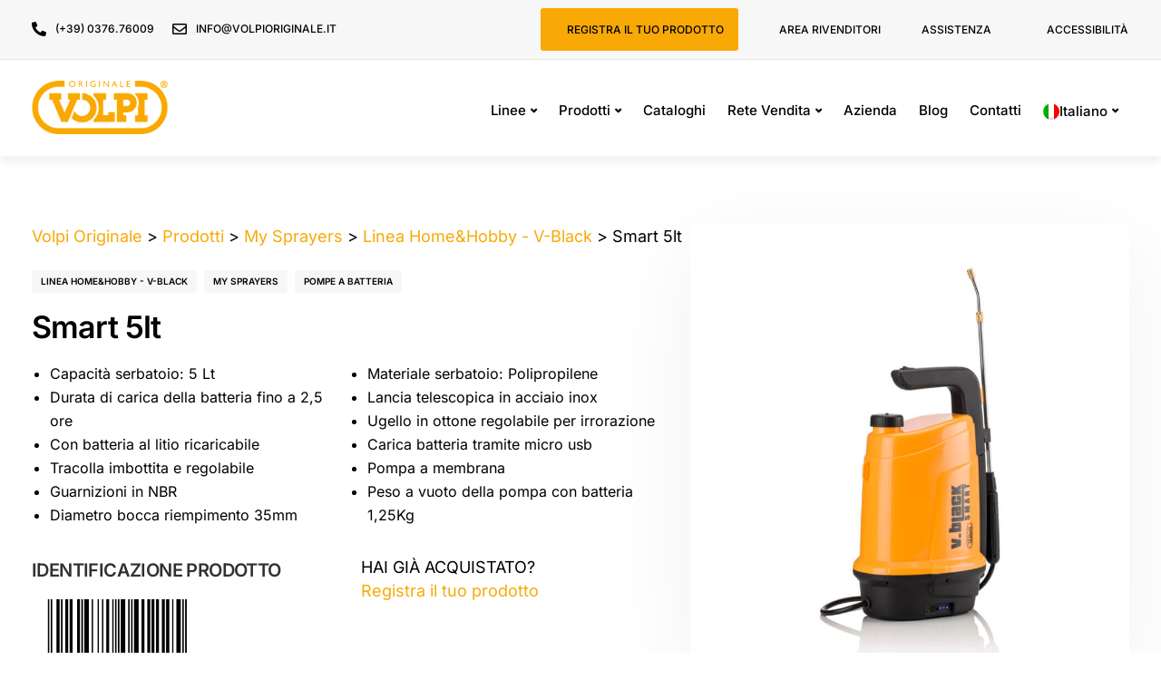

--- FILE ---
content_type: text/html; charset=UTF-8
request_url: https://www.volpioriginale.it/prodotto/smart-5lt/
body_size: 50731
content:
<!DOCTYPE html>
<html lang="it-IT">
   <head>
      <meta charset="UTF-8">
      <meta name="viewport" content="width=device-width, initial-scale=1">
      <link rel="profile" href="http://gmpg.org/xfn/11">
      <link rel="pingback" href="https://www.volpioriginale.it/xmlrpc.php">
      
      <!-- Link Swiper CSS -->
      <link data-minify="1" rel="stylesheet" href="https://www.volpioriginale.it/wp-content/cache/min/1/npm/swiper@9/swiper-bundle.min.css?ver=1766502190">
      
      			<script type="text/javascript" class="_iub_cs_skip">
				var _iub = _iub || {};
				_iub.csConfiguration = _iub.csConfiguration || {};
				_iub.csConfiguration.siteId = "3944888";
				_iub.csConfiguration.cookiePolicyId = "26991133";
			</script>
			<script data-minify="1" class="_iub_cs_skip" src="https://www.volpioriginale.it/wp-content/cache/min/1/autoblocking/3944888.js?ver=1766502193"></script>
			<meta name="robots" content="index, follow, max-image-preview:large, max-snippet:-1, max-video-preview:-1">
	<style>img:is([sizes="auto" i], [sizes^="auto," i]) { contain-intrinsic-size: 3000px 1500px }</style>
	<link rel="alternate" hreflang="it" href="https://www.volpioriginale.it/prodotto/smart-5lt/">
<link rel="alternate" hreflang="en" href="https://www.volpioriginale.it/en/product/smart-5lt/">
<link rel="alternate" hreflang="x-default" href="https://www.volpioriginale.it/prodotto/smart-5lt/">

<!-- Google Tag Manager by PYS -->
    <script data-cfasync="false" data-pagespeed-no-defer>
	    window.dataLayerPYS = window.dataLayerPYS || [];
	</script>
<!-- End Google Tag Manager by PYS -->
<!-- Google Tag Manager by PYS -->
<script data-cfasync="false" data-pagespeed-no-defer>
	var pys_datalayer_name = "dataLayer";
	window.dataLayerPYS = window.dataLayerPYS || [];</script> 
<!-- End Google Tag Manager by PYS -->
	<!-- This site is optimized with the Yoast SEO plugin v25.4 - https://yoast.com/wordpress/plugins/seo/ -->
	<title>Smart 5lt &mdash; Volpi Originale</title>
<link data-wpr-hosted-gf-parameters="family=Inter:wght@100;200;300;400;500;600;700;800;900&amp;display=swap" href="https://www.volpioriginale.it/wp-content/cache/fonts/1/google-fonts/css/7/c/c/07d2ae9df5297c4f1098a94a3bcbb.css" rel="stylesheet">
<link data-wpr-hosted-gf-parameters="family=Open%20Sans%3A300&amp;display=swap" href="https://www.volpioriginale.it/wp-content/cache/fonts/1/google-fonts/css/d/2/1/125f19e5fa9a90f540ea531ef0815.css" rel="stylesheet">
	<meta name="description" content="Volpi Originale V.Black Smart: la pompa elettrica con batteria al litio leggera, pratica e robusta, vieni a vederla nello shop online!">
	<link rel="canonical" href="https://www.volpioriginale.it/prodotto/smart-5lt/">
	<meta property="og:locale" content="it_IT">
	<meta property="og:type" content="product">
	<meta property="og:title" content="Smart 5lt &mdash; Volpi Originale">
	<meta property="og:description" content="Volpi Originale V.Black Smart: la pompa elettrica con batteria al litio leggera, pratica e robusta, vieni a vederla nello shop online!">
	<meta property="og:url" content="https://www.volpioriginale.it/prodotto/smart-5lt/">
	<meta property="og:site_name" content="Volpi Originale">
	<meta property="article:modified_time" content="2024-09-24T08:25:58+00:00">
	<meta property="og:image" content="https://www.volpioriginale.it/wp-content/uploads/2021/05/SMART-scaled-1.jpg">
	<meta property="og:image:width" content="2560">
	<meta property="og:image:height" content="2560">
	<meta property="og:image:type" content="image/jpeg">
<meta property="og:image" content="https://www.volpioriginale.it/wp-content/uploads/2021/05/smart-2-scaled-1.jpg">
	<meta property="og:image:width" content="2560">
	<meta property="og:image:height" content="2560">
	<meta property="og:image:type" content="image/jpeg">
<meta property="og:image" content="https://www.volpioriginale.it/wp-content/uploads/2021/05/smart-3-scaled-1.jpg">
	<meta property="og:image:width" content="2560">
	<meta property="og:image:height" content="2560">
	<meta property="og:image:type" content="image/jpeg">
<meta property="og:image" content="https://www.volpioriginale.it/wp-content/uploads/2021/05/smart-4-scaled-1.jpg">
	<meta property="og:image:width" content="2560">
	<meta property="og:image:height" content="2560">
	<meta property="og:image:type" content="image/jpeg">
<meta property="og:image" content="https://www.volpioriginale.it/wp-content/uploads/2021/05/smart-7-scaled-1.jpg">
	<meta property="og:image:width" content="2560">
	<meta property="og:image:height" content="2560">
	<meta property="og:image:type" content="image/jpeg">
<meta property="og:image" content="https://www.volpioriginale.it/wp-content/uploads/2021/05/smart-8-scaled-1.jpg">
	<meta property="og:image:width" content="2560">
	<meta property="og:image:height" content="2560">
	<meta property="og:image:type" content="image/jpeg">
<meta property="og:image" content="https://www.volpioriginale.it/wp-content/uploads/2021/05/smart-9-scaled-1.jpg">
	<meta property="og:image:width" content="2560">
	<meta property="og:image:height" content="2560">
	<meta property="og:image:type" content="image/jpeg">
	<meta name="twitter:card" content="summary_large_image">
	<script type="application/ld+json" class="yoast-schema-graph">{"@context":"https://schema.org","@graph":[{"@type":["WebPage","ItemPage"],"@id":"https://www.volpioriginale.it/prodotto/smart-5lt/","url":"https://www.volpioriginale.it/prodotto/smart-5lt/","name":"Smart 5lt &#8212; Volpi Originale","isPartOf":{"@id":"https://www.volpioriginale.it/#website"},"primaryImageOfPage":{"@id":"https://www.volpioriginale.it/prodotto/smart-5lt/#primaryimage"},"image":{"@id":"https://www.volpioriginale.it/prodotto/smart-5lt/#primaryimage"},"thumbnailUrl":"https://www.volpioriginale.it/wp-content/uploads/2021/05/SMART-scaled-1.jpg","datePublished":"2021-05-21T10:12:09+00:00","dateModified":"2024-09-24T08:25:58+00:00","description":"Volpi Originale V.Black Smart: la pompa elettrica con batteria al litio leggera, pratica e robusta, vieni a vederla nello shop online!","breadcrumb":{"@id":"https://www.volpioriginale.it/prodotto/smart-5lt/#breadcrumb"},"inLanguage":"it-IT","potentialAction":[{"@type":"ReadAction","target":["https://www.volpioriginale.it/prodotto/smart-5lt/"]}]},{"@type":"ImageObject","inLanguage":"it-IT","@id":"https://www.volpioriginale.it/prodotto/smart-5lt/#primaryimage","url":"https://www.volpioriginale.it/wp-content/uploads/2021/05/SMART-scaled-1.jpg","contentUrl":"https://www.volpioriginale.it/wp-content/uploads/2021/05/SMART-scaled-1.jpg","width":2560,"height":2560,"caption":"vblack smart irroratore pompa"},{"@type":"BreadcrumbList","@id":"https://www.volpioriginale.it/prodotto/smart-5lt/#breadcrumb","itemListElement":[{"@type":"ListItem","position":1,"name":"Home","item":"https://www.volpioriginale.it/"},{"@type":"ListItem","position":2,"name":"Tutti i prodotti","item":"https://www.volpioriginale.it/prodotti/"},{"@type":"ListItem","position":3,"name":"My Sprayers","item":"https://www.volpioriginale.it/categoria/my-sprayers/"},{"@type":"ListItem","position":4,"name":"Linea Home&amp;Hobby - V-Black","item":"https://www.volpioriginale.it/categoria/my-sprayers/linea-home-hobby-v-black/"},{"@type":"ListItem","position":5,"name":"Smart 5lt"}]},{"@type":"WebSite","@id":"https://www.volpioriginale.it/#website","url":"https://www.volpioriginale.it/","name":"Volpi Originale","description":"Attrezzatura per giardinaggio","publisher":{"@id":"https://www.volpioriginale.it/#organization"},"potentialAction":[{"@type":"SearchAction","target":{"@type":"EntryPoint","urlTemplate":"https://www.volpioriginale.it/?s={search_term_string}"},"query-input":{"@type":"PropertyValueSpecification","valueRequired":true,"valueName":"search_term_string"}}],"inLanguage":"it-IT"},{"@type":"Organization","@id":"https://www.volpioriginale.it/#organization","name":"Volpi Originale Srl","url":"https://www.volpioriginale.it/","logo":{"@type":"ImageObject","inLanguage":"it-IT","@id":"https://www.volpioriginale.it/#/schema/logo/image/","url":"https://www.volpioriginale.it/wp-content/uploads/2021/04/logo-volpi.png","contentUrl":"https://www.volpioriginale.it/wp-content/uploads/2021/04/logo-volpi.png","width":400,"height":173,"caption":"Volpi Originale Srl"},"image":{"@id":"https://www.volpioriginale.it/#/schema/logo/image/"}}]}</script>
	<meta property="product:price:amount" content="0.00">
	<meta property="product:price:currency" content="EUR">
	<meta property="og:availability" content="instock">
	<meta property="product:availability" content="instock">
	<meta property="product:condition" content="new">
	<!-- / Yoast SEO plugin. -->


<script type="application/javascript" id="pys-version-script">console.log('PixelYourSite Free version 10.1.1.1');</script>
<link rel="dns-prefetch" href="//cdn.iubenda.com">
<link rel="dns-prefetch" href="//fonts.googleapis.com">
<link href="https://fonts.gstatic.com" crossorigin rel="preconnect">
<link rel="alternate" type="application/rss+xml" title="Volpi Originale &raquo; Feed" href="https://www.volpioriginale.it/feed/">
<link rel="alternate" type="application/rss+xml" title="Volpi Originale &raquo; Feed dei commenti" href="https://www.volpioriginale.it/comments/feed/">
<link rel="alternate" type="application/rss+xml" title="Volpi Originale &raquo; Smart 5lt Feed dei commenti" href="https://www.volpioriginale.it/prodotto/smart-5lt/feed/">
<link rel="stylesheet" id="bootstrap-css" href="https://www.volpioriginale.it/wp-content/themes/ekko/core/assets/css/bootstrap.min.css?ver=2.7" type="text/css" media="all">
<link data-minify="1" rel="stylesheet" id="keydesign-style-css" href="https://www.volpioriginale.it/wp-content/cache/background-css/1/www.volpioriginale.it/wp-content/cache/min/1/wp-content/themes/ekko/style.css?ver=1766502190&amp;wpr_t=1768637441" type="text/css" media="all">
<link rel="stylesheet" id="child-style-css" href="https://www.volpioriginale.it/wp-content/themes/ekko-child/style.css?ver=6.7.1" type="text/css" media="all">
<style id="wp-emoji-styles-inline-css" type="text/css">

	img.wp-smiley, img.emoji {
		display: inline !important;
		border: none !important;
		box-shadow: none !important;
		height: 1em !important;
		width: 1em !important;
		margin: 0 0.07em !important;
		vertical-align: -0.1em !important;
		background: none !important;
		padding: 0 !important;
	}
</style>
<link data-minify="1" rel="stylesheet" id="wc-block-vendors-style-css" href="https://www.volpioriginale.it/wp-content/cache/min/1/wp-content/plugins/woocommerce/packages/woocommerce-blocks/build/vendors-style.css?ver=1766502190" type="text/css" media="all">
<link data-minify="1" rel="stylesheet" id="wc-block-style-css" href="https://www.volpioriginale.it/wp-content/cache/min/1/wp-content/plugins/woocommerce/packages/woocommerce-blocks/build/style.css?ver=1766502190" type="text/css" media="all">
<link data-minify="1" rel="stylesheet" id="wpml-blocks-css" href="https://www.volpioriginale.it/wp-content/cache/min/1/wp-content/plugins/sitepress-multilingual-cms/dist/css/blocks/styles.css?ver=1766502190" type="text/css" media="all">
<link data-minify="1" rel="stylesheet" id="agile-store-locator-init-css" href="https://www.volpioriginale.it/wp-content/cache/min/1/wp-content/plugins/agile-store-locator/public/css/init.css?ver=1766502190" type="text/css" media="all">
<link data-minify="1" rel="stylesheet" id="kd-addon-style-css" href="https://www.volpioriginale.it/wp-content/cache/background-css/1/www.volpioriginale.it/wp-content/cache/min/1/wp-content/plugins/keydesign-addon/assets/css/kd_vc_front.css?ver=1766502190&amp;wpr_t=1768637441" type="text/css" media="all">
<style id="kd-addon-style-inline-css" type="text/css">
html:before {width: 100%;height: 100%;content:'';position:fixed;top: 0;left: 0;background-repeat: no-repeat;background-position: center;background-image: var(--wpr-bg-1d190d38-abeb-46f9-8694-d5d1f172499d);}html:before {background-size: 340px;}.tt_button.second-style .iconita,#single-page #comments input[type="submit"]:hover,.tt_button.tt_secondary_button,.tt_button.tt_secondary_button .iconita,.team-carousel .owl-item .team-member.design-creative .team-socials a,.format-quote .entry-wrapper:before,.blog-single-title a:hover,.upper-footer i:hover,.wpb-js-composer .vc_tta-container .vc_tta-tabs.vc_tta-tabs-position-left .vc_tta-tab a:hover,.wpb-js-composer .vc_tta-container .vc_tta-tabs.vc_tta-tabs-position-left .vc_tta-tab.vc_active a,.wpb-js-composer .vc_tta-container .vc_tta-tabs.vc_tta-tabs-position-right .vc_tta-tab a:hover,.wpb-js-composer .vc_tta-container .vc_tta-tabs.vc_tta-tabs-position-right .vc_tta-tab.vc_active a,footer.underline-effect .textwidget a:hover,.kd-price-block .pb-price,.team-member.design-classic .kd-team-contact a:hover,#commentform #submit:hover,.kd-panel-subtitle ul>li:before,.kd-panel-subtitle ol>li:before,.tab-text-container ul>li:before,.side-content-text ul>li:before,.wpb_text_column ul>li:before,.modal-content-contact .redux-social-media-list i:hover,.related-content .portfolio .post-link:hover,.related-content .portfolio h5 a:hover,#posts-content .post-link:hover,.team-member.design-classic .team-socials .fab,.vc_grid-item-mini .blog-detailed-grid .vc_gitem-post-data.vc_gitem-post-data-source-post_date p:before,.vc_grid-item-mini .blog-detailed-grid .vc_gitem-post-data.vc_gitem-post-data-source-post_date div:before,#posts-content.blog-detailed-grid .entry-meta a:hover,.woocommerce div.product .woocommerce-tabs ul.tabs li.active a,.woocommerce div.product .woocommerce-tabs ul.tabs li a:hover,.large-counter .kd_counter_units,.footer_widget .redux-social-media-list i,.woocommerce ul.products li.product .categories a:hover,#single-page .bbp-login-form .user-submit:hover,.woocommerce-page ul.products li.product.woo-minimal-style .button,.woocommerce-page ul.products li.product.woo-minimal-style .added_to_cart,.menubar #main-menu .navbar-nav .mega-menu.menu-item-has-children .dropdown:hover > a,.key-icon-box .ib-link a,.footer-bar .footer-nav-menu ul li a:hover,#popup-modal .close:hover,body.maintenance-mode .container h2,.wpb-js-composer .vc_tta-container .vc_tta.vc_tta-style-classic.vc_tta-tabs-position-top .vc_tta-tabs-container .vc_tta-tabs-list li.vc_active a,.wpb-js-composer .vc_tta-container .vc_tta.vc_tta-style-classic.vc_tta-tabs-position-top .vc_tta-tabs-container .vc_tta-tabs-list li a:hover,blockquote:before,.feature-sections-wrapper .feature-sections-tabs .nav-tabs a:hover i,.feature-sections-wrapper .feature-sections-tabs .nav-tabs li.active a i,.woocommerce nav.woocommerce-pagination ul li a:hover,.port-prev.tt_button,.port-next.tt_button,.upper-footer .socials-widget a:hover .fa,.woocommerce .woocommerce-form-login .button:hover,.footer_widget ul a:hover,.side-content-text ul li:before,span.bbp-admin-links a:hover,#bbpress-forums #bbp-single-user-details #bbp-user-navigation a:hover,.vc_grid-item-mini .vc_gitem-post-data.vc_gitem-post-data-source-post_date div:before,.vc_grid-item-mini .vc_gitem-post-data.vc_gitem-post-data-source-post_author a:before,.vc_grid-item-mini .blog-detailed-grid .vc_btn3-container:hover a,.feature-sections-wrapper .feature-sections-tabs .nav-tabs a:hover,.topbar-lang-switcher ul li a:hover span,.feature-sections-wrapper .feature-sections-tabs .nav-tabs li.active a,div.bbp-breadcrumb a:hover,#bbpress-forums div.bbp-topic-author a.bbp-author-name,#bbpress-forums div.bbp-reply-author a.bbp-author-name,.kd_pie_chart .kd-piechart-icon,.row .vc_toggle_size_md.vc_toggle_simple .vc_toggle_title:hover h4,.row .vc_toggle_size_md.vc_toggle_default .vc_toggle_title:hover h4,.woocommerce .checkout_coupon .button:hover:hover,.woocommerce-page #payment #place_order:hover,.team-member.design-minimal .team-socials a,.woocommerce-cart #single-page table.cart .button:hover,.woocommerce-cart #single-page table.cart .actions .button:hover,.wpb-js-composer .vc_tta-container .vc_tta-color-white.vc_tta-style-modern .vc_tta-tab.vc_active a,.team-member.design-two:hover .team-socials .fab:hover,.team-member.design-two .team-socials .fab:hover,#single-page .return-to-shop a:hover,.woocommerce-error a,.woocommerce-info a,.woocommerce-message a,.woocommerce-cart .wc-proceed-to-checkout a.checkout-button:hover,.navbar-nav li.dropdown:hover .dropdown-menu:hover li a:hover,.woocommerce ul.products li.product h2:hover,.keydesign-cart .buttons .btn,.woocommerce .keydesign-cart .buttons .btn,.woocommerce #payment #place_order:hover,.woocommerce-page #payment #place_order:hover,.portfolio-meta.share-meta .fa:hover,.woocommerce-account #single-page .woocommerce-Button:hover,.woocommerce #respond input#submit:hover,.woocommerce-page ul.products li.product.woo-minimal-style .button:hover,.woocommerce-page ul.products li.product.woo-minimal-style .added_to_cart:hover,.blog_widget ul li a:hover,#posts-content .entry-meta a:hover,.woocommerce a.button:hover,.keydesign-cart:hover .cart-icon,#comments input[type="submit"],.search-submit:hover,.blog-single-content .tags a,.lower-footer a:hover,#posts-content .post .blog-single-title a:hover,#posts-content.blog-minimal-list .blog-single-title a:hover,#posts-content.blog-img-left-list .blog-single-title a:hover,.socials-widget a:hover .fa,.socials-widget a:hover,#customizer .ekko-tooltip,.footer_widget .menu li a:hover,.row .vc_toggle_size_md.vc_toggle_simple .vc_toggle_title:hover h4,#single-page .single-page-content .widget ul li a:hover,#comments .reply a:hover,#comments .comment-meta a:hover,#kd-slider .secondary_slider,#single-page .single-page-content .widget ul li.current-menu-item a,.team-socials .fa:hover,#posts-content .post .tt_button:hover .fa,#posts-content .post .tt_button:hover,.topbar-socials a:hover .fa,.pricing .pricing-price,.pricing-table .tt_button,.topbar-phone .iconsmind-Telephone ,.topbar-email .iconsmind-Mail,.modal-content-contact .key-icon-box .service-heading a:hover,.pricing-table.active .tt_button:hover,.footer-business-content a:hover,.vc_grid-item-mini .vc_gitem-zone .vc_btn3.vc_btn3-style-custom,.star-rating span,.es-accordion .es-heading h4 a:hover,.keydesign-cart ul.product_list_widget .cart-item:hover,.woocommerce .keydesign-cart ul.product_list_widget .cart-item:hover,#customizer .options a:hover i,.woocommerce .price_slider_wrapper .price_slider_amount .button,#customizer .options a:hover,#single-page input[type="submit"]:hover,#posts-content .post input[type="submit"]:hover,.active .pricing-option i,#comments .reply a:hover,.meta-content .tags a:hover,.navigation.pagination .next,.woocommerce-cart#single-page table.cart .product-name a:hover,.navigation.pagination .prev,.product_meta a:hover,.tags a:hover,.tagcloud a:hover,.tt_button.second-style,.lower-footer .pull-right a:hover,.woocommerce-review-link:hover,.section .wpcf7-mail-sent-ok,.blog-header-form .wpcf7-mail-sent-ok,.upper-footer .modal-menu-item,.video-socials a:hover .fa,.kd_pie_chart .pc-link a:hover,.vc_grid-item-mini .vc_gitem_row .vc_gitem-col h4:hover,.fa,.far,.fas,.fab,.wpcf7 .wpcf7-submit:hover,.contact .wpcf7-response-output,.video-bg .secondary-button:hover,#headerbg li a.active,#headerbg li a.active:hover,.footer-nav a:hover ,.wpb_wrapper .menu a:hover ,.text-danger,.blog_widget ul li a:before,.pricing i,.content-area .vc_grid .vc_gitem-zone-c .vc_general,code,#single-page .single-page-content ul li:before,.subscribe-form header .wpcf7-submit,#posts-content .page-content ul li:before,.chart-content .nc-icon-outline,.chart,.row .vc_custom_heading a:hover,.secondary-button-inverse,.primary-button.button-inverse:hover,.primary-button,a,.kd-process-steps .pss-step-number span,.navbar-default .navbar-nav > .active > a,.pss-link a:hover,.kd_number_string,.featured_content_parent .active-elem h4,.contact-map-container .toggle-map:hover .fa,.contact-map-container .toggle-map:hover,.testimonials.slider .tt-container:before,.tt_button:hover,div.wpforms-container-full .wpforms-form input[type=submit]:hover,div.wpforms-container-full .wpforms-form button[type=submit]:hover,.nc-icon-outline,.phb-simple-link:hover,.content-area .vc_grid-item-mini:hover .vc_gitem-zone-c .vc_gitem_row .vc_gitem-col h4,.woocommerce ul.products li.product h3:hover,.wpb_text_column ol>li:before,.wpb_text_column ul>li:before,.key-icon-box .ib-link a:hover,.features-tabs .tab-controls li a:hover,.features-tabs.tab-img-fullwidth li.active a,.wp-block-button .wp-block-button__link:hover,.wp-block-archives li a:hover,.wp-block-categories.wp-block-categories-list li a:hover,.cb-container .cb-img-area i,.kd-counter-icon i,.features-tabs .tab-controls li i,.key-icon-box i,.business-info-wrapper .toggle-map-info,.process-icon i,.kd-progress-icon i,.side-content-wrapper i.section-icon {color: #F8A906;}.navbar.navbar-default.navbar-shrink .menubar .navbar-nav .active > a,.navbar.navbar-default .menubar .navbar-nav .active > a {color: #F8A906!important;}.play-btn-primary-color .play-video:hover,.play-btn-primary-color .play-video,.play-btn-primary-color.play-video:hover,.play-btn-primary-color.play-video,.search .search-form .search-field,.feature-sections-wrapper .feature-sections-tabs .nav-tabs li.active a,.blog_widget .woocommerce-product-search .search-field,.features-tabs.tab-img-fullwidth li.active a,.pricing-table.active,.key-icon-box:hover .ib-wrapper,.cb-container:hover,.modal-content-inner .wpcf7-not-valid-tip,.section .wpcf7-mail-sent-ok,.toggle-map-info:hover,.blog-header-form .wpcf7-mail-sent-ok,.blog-header-form .wpcf7-not-valid-tip,.section .wpcf7-not-valid-tip,.kd-side-panel .wpcf7-not-valid-tip,.kd-process-steps.process-checkbox-template .pss-item:before,.kd-process-steps.process-checkbox-template,.kd-separator,.kd-separator .kd-separator-line {border-color: #F8A906;}.woocommerce .single_variation_wrap button.button.alt.disabled,.video-modal .modal-content .close:hover,#single-page .bbp-login-form .user-submit,.bbpress #user-submit,.gform_wrapper .gform_footer input.button,.gform_wrapper .gform_footer input[type=submit],input[type="button"].ninja-forms-field,.modal-content-inner .wpcf7-submit:hover,.searchform #searchsubmit,#kd-slider,.kd-contact-form.light_background .wpcf7 .wpcf7-submit,.footer-newsletter-form .wpcf7 .wpcf7-submit,.kd_progressbarfill,.phone-wrapper,.wpb_wrapper #loginform .button,.woocommerce input.button,.email-wrapper,.woocommerce ul.products li.product .added_to_cart:hover,.footer-business-info.footer-socials a:hover,.parallax.with-overlay:after,.content-area .vc_grid-filter>.vc_grid-filter-item span:after,.tt_button.tt_secondary_button:hover,.pricing-table .tt_button:hover,.modal-content-inner .wpcf7-not-valid-tip,.kd-side-panel .wpcf7-not-valid-tip,.tt_button.second-style:hover,.pricing-table.active .tt_button,#customizer .screenshot a,.heading-separator,.blog-header-form .wpcf7-not-valid-tip,.section .wpcf7-not-valid-tip,.port-prev.tt_button:hover,.port-next.tt_button:hover,.owl-buttons div:hover,.row .vc_toggle_default .vc_toggle_icon,.row .vc_toggle_default .vc_toggle_icon::after,.row .vc_toggle_default .vc_toggle_icon::before,.woocommerce #respond input#submit,.woocommerce a.button,.upper-footer .modal-menu-item:hover,.contact-map-container .toggle-map,.portfolio-item .portfolio-content,.tt_button,#wrapper .vc_grid-btn-load_more .vc_general,.owl-dot span,.woocommerce a.remove:hover,.pricing .secondary-button.secondary-button-inverse:hover,.with-overlay .parallax-overlay,.secondary-button.secondary-button-inverse:hover,.secondary-button,#kd-slider .bullet-bar.tparrows,.primary-button.button-inverse,#posts-content .post input[type="submit"],.btn-xl,.with-overlay,.vc_grid-item-mini .vc_gitem-zone .vc_btn3.vc_btn3-style-custom:hover,.woocommerce .price_slider_wrapper .ui-slider-horizontal .ui-slider-range,.separator,.woocommerce button.button,.cb-container.cb_main_color:hover,.keydesign-cart .buttons .btn:hover,.woocommerce .keydesign-cart .buttons .btn:hover,.woocommerce ul.products li.product .button:hover,#single-page #comments input[type="submit"]:hover,.contact-map-container .toggle-map:hover,.wpcf7 .wpcf7-submit:hover,.owl-dot span,.features-tabs .tab.active,.pricing-table.DetailedStyle.active .pricing-title .pricing-title-content,.content-area .vc_grid .vc-gitem-zone-height-mode-auto.vc_gitem-zone.vc_gitem-zone-a:before,.row .vc_toggle_simple .vc_toggle_title:hover .vc_toggle_icon::after,.row .vc_toggle_simple .vc_toggle_title:hover .vc_toggle_icon::before,.wpcf7 .wpcf7-submit,.navigation.pagination .next:hover,#single-page .vc_col-sm-3 .wpcf7 .wpcf7-submit,.spinner:before,.toggle-map-info:hover,.content-area .vc_grid .vc_gitem-zone-c .vc_general:hover,.content-area .vc_grid-item-mini .vc_gitem-animate-fadeIn .vc_gitem-zone.vc_gitem-zone-a:before,.keydesign-cart .badge,.tags a:after,.tagcloud a:after,div.wpcf7 .wpcf7-form .ajax-loader,#bbp_search_submit,div.wpforms-container-full .wpforms-form input[type=submit],div.wpforms-container-full .wpforms-form button[type=submit],.comparison-pricing-table .vc_custom_heading.active,.comparison-pricing-table .pricing-row.active,#commentform #submit,footer.underline-effect .textwidget a:after,footer.underline-effect .navbar-footer li a:after,footer.underline-effect .footer_widget .menu li a:after,#main-menu.underline-effect .navbar-nav .mega-menu .dropdown-menu .menu-item a:after,#main-menu.underline-effect .navbar-nav .menu-item .dropdown-menu .menu-item a:after,.kd-process-steps.process-checkbox-template .pss-step-number span:before,.kd-process-steps.process-checkbox-template .pss-step-number:before,.kd-process-steps.process-checkbox-template .pss-item:before,.blog-page-numbers li.active a,.woocommerce nav.woocommerce-pagination ul li span.current,.woocommerce span.onsale,.kd-price-switch input:checked + .price-slider,.team-member.design-classic .kd-team-contact .kd-team-email:before,.team-member.design-classic .kd-team-contact .kd-team-phone:before,.team-member.design-creative .team-image:before,.team-member.design-creative .team-content-hover:before,.testimonials.slider.with-image .tt-content .tt-container,.ib-hover-2.key-icon-box:hover .ib-wrapper,#main-menu.background-dropdown-effect .navbar-nav .menu-item-has-children .dropdown-menu a:hover,.team-member.design-classic .team-socials a:after,.woocommerce .price_slider_wrapper .ui-slider .ui-slider-handle,.navigation.pagination .prev:hover,.kd-panel-phone:after,.kd-panel-email:after,.kd-panel-social-list .redux-social-media-list a:after,footer.underline-effect .footer_widget ul li.cat-item a:after,.play-btn-primary-color .play-video,.wp-block-button__link {background-color: #F8A906;}#single-page .bbp-login-form .user-submit,#single-page #comments input[type="submit"]:hover,.navigation.pagination .next,.navigation.pagination .prev,.upper-footer .modal-menu-item,.wpcf7 .wpcf7-submit:hover,.tt_button,#wrapper .vc_grid-btn-load_more .vc_general,div.wpforms-container-full .wpforms-form input[type=submit]:hover,div.wpforms-container-full .wpforms-form button[type=submit]:hover,.navigation.pagination .next,.navigation.pagination .prev,.woocommerce ul.products li.product .button:hover,.woocommerce .price_slider_wrapper .ui-slider .ui-slider-handle,.pricing.active,.vc_grid-item-mini .vc_gitem-zone .vc_btn3.vc_btn3-style-custom,.primary-button.button-inverse:hover,.primary-button.button-inverse,.keydesign-cart .buttons .btn,.woocommerce .keydesign-cart .buttons .btn,.wpcf7 .wpcf7-submit,.wpb_wrapper #loginform .button,.owl-buttons div:hover,.woocommerce button.button,.woocommerce a.button,.content-area .vc_grid .vc_gitem-zone-c .vc_general,#commentform #submit,div.wpforms-container-full .wpforms-form input[type=submit],div.wpforms-container-full .wpforms-form button[type=submit],.wp-block-button__link,#posts-content .post input[type="submit"],.woocommerce ul.products li.product .added_to_cart,.woocommerce input.button,.owl-dot.active span,.owl-dot:hover span {border: 2px solid #F8A906;}div.wpcf7 .wpcf7-form .ajax-loader {border: 5px solid #F8A906;}.blog_widget .woocommerce-product-search .search-field,.blog_widget .search-form .search-field,.page-404 .tt_button,#wrapper .widget-title,.blockquote-reverse,.testimonials.slider.owl-dot.active span,.tags a:hover,.tagcloud a:hover,.contact-map-container .toggle-map:hover,.navigation.pagination .next:hover,.navigation.pagination .prev:hover,.contact .wpcf7-response-output,.video-bg .secondary-button,#single-page .single-page-content .widget .widgettitle,.image-bg .secondary-button,.contact .wpcf7-form-control-wrap textarea.wpcf7-form-control:focus,.contact .wpcf7-form-control-wrap input.wpcf7-form-control:focus,.team-member-down:hover .triangle,.team-member:hover .triangle,.comparison-pricing-table .vc_custom_heading.active,.comparison-pricing-table .pricing-row.active,.features-tabs .tab.active:after,.tabs-image-left.features-tabs .tab.active:after,.secondary-button-inverse,.kd-process-steps.process-number-template ul li:hover,.wpb-js-composer .vc_tta-container .vc_tta.vc_tta-style-classic.vc_tta-tabs-position-top .vc_tta-tabs-container .vc_tta-tabs-list li.vc_active a,.vc_separator .vc_sep_holder .vc_sep_line {border-color: #F8A906;}.wpb-js-composer .vc_tta-container .vc_tta-tabs.vc_tta-tabs-position-left .vc_tta-tab.vc_active a,.wpb-js-composer .vc_tta-container .vc_tta-tabs.vc_tta-tabs-position-right .vc_tta-tab.vc_active a,.wpb-js-composer .vc_tta-container .vc_tta-tabs.vc_tta-tabs-position-left .vc_tta-tab.vc_active,.wpb-js-composer .vc_tta-container .vc_tta-tabs.vc_tta-tabs-position-right .vc_tta-tab.vc_active {border-bottom-color: #F8A906;}.wpb-js-composer .vc_tta-container.vc_tta-tabs.vc_tta-tabs-position-left .vc_tta-tab:before {border-right: 9px solid #F8A906;}.wpb-js-composer .vc_tta-container .vc_tta.vc_tta-style-classic.vc_tta-tabs-position-top .vc_tta-tabs-container .vc_tta-tabs-list li:before {border-top: 9px solid #F8A906;}#wrapper .vc_grid-btn-load_more .vc_general:hover,.tt_button.btn_secondary_color.tt_secondary_button:hover,.tt_button.btn_secondary_color,#wrapper.btn-hover-2 .wpcf7 .wpcf7-submit:hover,.btn-hover-2 #commentform #submit:hover,.btn-hover-2 .kd-panel-contact .wpcf7-submit:hover,.play-btn-secondary-color .play-video {background-color: #3C3C3B;}.tt_button.btn_secondary_color.tt_secondary_button,.tt_button.btn_secondary_color:hover {color: #3C3C3B;}.tt_button.btn_secondary_color {border: 2px solid #3C3C3B;}#wrapper .vc_grid-btn-load_more .vc_general:hover,.play-btn-secondary-color .play-video:hover,.play-btn-secondary-color .play-video,.play-btn-secondary-color.play-video:hover,.play-btn-secondary-color.play-video,#wrapper.btn-hover-2 .wpcf7 .wpcf7-submit:hover,.btn-hover-2 #commentform #submit:hover,.btn-hover-2 .kd-panel-contact .wpcf7-submit:hover {border-color: #3C3C3B;}h1,h2,h3,h4,h5,.kd_progress_bar .kd_progb_head .kd-progb-title h4,.es-accordion .es-heading h4 a,.wpb-js-composer .vc_tta-color-white.vc_tta-style-modern .vc_tta-tab>a:hover,#comments .fn,#comments .fn a,.portfolio-block h4,.rw-author-details h4,.testimonials.slider .author,.vc_grid-item-mini .vc_gitem_row .vc_gitem-col h4,.team-content h5,.key-icon-box .service-heading,.post a:hover,.kd_pie_chart .kd_pc_title,.kd_pie_chart .pc-link a,.testimonials .tt-content h4,.kd-photobox .phb-content h4,.kd-process-steps .pss-text-area h4,.widget-title,.kd-promobox .prb-content h4,.bp-content h4,.reply-title,.product_meta,.blog-header .section-heading,.tcards-title,.tcards_header .tcards-name,.woocommerce-result-count,.pss-link a,.navbar-default .nav li a,.logged-in .navbar-nav a,.navbar-nav .menu-item a,.woocommerce table.shop_attributes th,.portfolio-block strong,.keydesign-cart .nc-icon-outline-cart,.portfolio-meta.share-meta .fa,.subscribe input[type="submit"],.es-accordion .es-speaker-container .es-speaker-name,.pricing-title,.woocommerce-cart#single-page table.cart .product-name a,.wpb-js-composer .vc_tta-container .vc_tta-color-white.vc_tta-style-modern .vc_tta-tab>a,.rw_rating .rw-title,.group_table .label,.cb-container.cb_transparent_color:hover .cb-heading,.app-gallery .ag-section-desc h4,.single-post .wpb_text_column strong,.owl-buttons div,#single-page .single-page-content .widget ul li a,.modal-content-contact .key-icon-box .service-heading a,.woocommerce-ordering select,.woocommerce div.product .woocommerce-tabs .panel #reply-title,.page-404 .section-subheading,.showcoupon:hover,.pricing-table .pricing-img i,.navbar-default .navbar-nav > li > a:hover,.testimonials.slider.with-image .tt-container h6,.socials-widget a:hover .fa,.socials-widget a:hover,.owl-nav div,#comments label,.author-box-wrapper .author-name h6,.keydesign-cart .empty-cart,.play-video:hover .fa-play,.author-website,.post-link:hover,#comments .reply a:hover,.author-desc-wrapper a:hover,.blog-single-content .tags a:hover,.woocommerce #coupon_code,.woocommerce .quantity .qty,.kd-price-block .pb-content-wrap .pb-pricing-wrap,.blog-single-title a,.topbar-phone a:hover,.topbar-email a:hover,.topbar #menu-topbar-menu li a:hover,.navbar-topbar li a:hover,.fa.toggle-search:hover,.business-info-header i,.tt_secondary_button.tt_third_button:hover,.tt_secondary_button.tt_third_button:hover .fa,.keydesign-cart .subtotal,#single-page p.cart-empty,blockquote cite,.cta-icon i,.pricing .pricing-option strong,.pricing-table.DetailedStyle .pricing .pricing-price,body.maintenance-mode .countdown,.mobile-cart .keydesign-cart,body.woocommerce-page .entry-header .section-heading,.feature-sections-wrapper .feature-sections-tabs .nav-tabs a,.team-member.design-minimal .team-socials a:hover,.content-area .vc_grid-filter>.vc_grid-filter-item:hover>span,.key-icon-box .ib-link a:hover,.rw-link a:hover,.tcards-link a:hover,.team-link a:hover,.feature-sections-wrapper .side-content-wrapper .simple-link:hover,.woocommerce ul.products li.product .price,.woocommerce-page ul.products li.product.woo-minimal-style:hover .button:hover,.breadcrumbs,.kd_pie_chart .pc_percent_container,.product_meta a:hover,.modal-content-contact .key-icon-box.icon-left.icon-default .fa,.navbar-default .nav:hover > li.dropdown:hover > a,.menubar #main-menu .navbar-nav .mega-menu.menu-item-has-children .dropdown > a,#posts-content.blog-detailed-grid .entry-meta a,.woocommerce nav.woocommerce-pagination ul li a,.content-area .vc_grid-filter>.vc_grid-filter-item.vc_active>span,.feature-sections-wrapper .feature-sections-tabs .nav-tabs a i,.vc_toggle_simple .vc_toggle_title .vc_toggle_icon::after,.vc_toggle_simple .vc_toggle_title .vc_toggle_icon::before,.testimonials .tt-content .content,.es-accordion .es-time,.es-accordion .es-time i,.related-content .portfolio .post-link,.phb-simple-link,.ps-secondary-variant,.ps-default-variant,.vc_custom_heading.post-link,#posts-content .post-link {color: #000000;}.ib-link.iconbox-main-color a:hover{color: #000000 !important;}.vc_toggle.vc_toggle_default .vc_toggle_icon,.row .vc_toggle_size_md.vc_toggle_default .vc_toggle_title .vc_toggle_icon:before,.row .vc_toggle_size_md.vc_toggle_default .vc_toggle_title .vc_toggle_icon:after,.searchform #searchsubmit:hover {background-color: #000000;}.menubar #main-menu .navbar-nav .mega-menu.menu-item-has-children .dropdown > a {color: #000000 !important;}.navbar-default .navbar-toggle .icon-bar,.navbar-toggle .icon-bar:before,.navbar-toggle .icon-bar:after {background-color: #000000;}.kd-contact-form.light_background .wpcf7 .wpcf7-submit:hover {background-color: #000000 !important;}.kd_counter_number:after {background-color: #000000;}.testimonials.slider .owl-dot:hover span {border-color: #000000;}.cb-container.cb_transparent_color:hover .cb-text-area p {color: #000000;}.wpcf7 .wpcf7-text::-webkit-input-placeholder { color: #000000; }.wpcf7 .wpcf7-text::-moz-placeholder { color: #000000; }.wpcf7 .wpcf7-text:-ms-input-placeholder { color: #000000; }.wpcf7-form-control-wrap .wpcf7-textarea::-webkit-input-placeholder { color: #000000; }.wpcf7-form-control-wrap .wpcf7-textarea::-moz-placeholder {color: #000000; }.wpcf7-form-control-wrap .wpcf7-textarea:-ms-input-placeholder {color: #000000; }.footer-newsletter-form .wpcf7-form .wpcf7-email,.footer-business-info.footer-socials a,.upper-footer {background-color: #F8A906;}.upper-footer {border-color: #F8A906;}.footer-business-info,.lower-footer {background-color: #FFFFFF;}.lower-footer,.upper-footer,.upper-footer .socials-widget .fa,.footer_widget p {color: #000000;}.upper-footer i,.upper-footer .widget-title,.upper-footer .modal-menu-item {color: #000000;}.upper-footer .widget-title,.upper-footer #wp-calendar caption,.footer_widget .menu li a,.lower-footer ul li.cat-item a,.footer-nav-menu .navbar-footer li a,.lower-footer span,.lower-footer a {font-size: 16px;}.transparent-navigation .navbar.navbar-default.navbar-shrink .topbar-lang-switcher ul:not(:hover) li a,.transparent-navigation .navbar.navbar-default.navbar-shrink .topbar-search .fa.toggle-search,.transparent-navigation .navbar.navbar-default.navbar-shrink #menu-topbar-menu li a,.transparent-navigation .navbar.navbar-default.navbar-shrink .navbar-topbar li a,.transparent-navigation .navbar.navbar-default.navbar-shrink .topbar-phone .iconsmind-Telephone,.transparent-navigation .navbar.navbar-default.navbar-shrink .topbar-email .iconsmind-Mail,.transparent-navigation .navbar.navbar-default.navbar-shrink .topbar-phone a,.transparent-navigation .navbar.navbar-default.navbar-shrink .topbar-email a,.transparent-navigation .navbar.navbar-default.navbar-shrink .topbar-contact .fa,.topbar-lang-switcher ul li a,.cart-icon-container,.topbar-lang-switcher,.topbar-menu,.topbar-extra-content .topbar-search,.topbar-extra-content .fa.toggle-search,.topbar-phone .iconsmind-Telephone,.topbar-email .iconsmind-Mail,.topbar .redux-social-media-list a .fab,.navbar.navbar-default .topbar-contact i,.navbar.navbar-default .topbar-phone a,.navbar.navbar-default .topbar-email a,.navbar.navbar-default .topbar-opening-hours,.transparent-navigation .navbar.navbar-default.navbar-shrink .topbar-opening-hours {color: #000000 !important;}.topbar-extra-content .keydesign-cart svg {fill: #000000 !important;}.topbar-lang-switcher ul li a:hover span,.topbar-search .fa.toggle-search:hover,#menu-topbar-menu a:hover,.topbar .redux-social-media-list a:hover .fab,.navbar-topbar a:hover,.transparent-navigation #menu-topbar-menu li a:hover,.transparent-navigation .navbar.navbar-default .topbar-phone a:hover,.transparent-navigation .navbar.navbar-default .topbar-email a:hover,.navbar.navbar-default .topbar-phone a:hover,.navbar.navbar-default .topbar-email a:hover {color: #F8A906 !important;}.transparent-navigation .navbar.navbar-shrink .topbar,.navbar.navbar-default.contained .topbar .container,.navbar.navbar-default.navbar-shrink.with-topbar-sticky .topbar,.navbar .topbar {background-color: #F7F7F7 !important;}.topbar-search .search-form .search-field,.topbar .fa.toggle-search.fa-times {color: #F7F7F7 !important;}.navbar.navbar-default.contained .container,.navbar.navbar-default .menubar,.navbar.navbar-default.navbar-shrink.fixed-menu,.keydesign-cart .keydesign-cart-dropdown,.navbar.navbar-default .dropdown-menu,#main-menu .navbar-nav .mega-menu > .dropdown-menu:before {background-color: #FFFFFF !important;}.keydesign-cart .keydesign-cart-dropdown,#main-menu .navbar-nav.navbar-shrink .menu-item-has-children .dropdown-menu,.navbar-nav.navbar-shrink .menu-item-has-children .dropdown-menu,.navbar.navbar-default.navbar-shrink .keydesign-cart .keydesign-cart-dropdown,.navbar.navbar-default.navbar-shrink .dropdown-menu,.navbar.navbar-default.navbar-shrink.contained .container,body:not(.transparent-navigation) .navbar.navbar-default.contained .container,.navbar.navbar-default.navbar-shrink .menubar {background-color: #FFFFFF !important;}.mobile-search,.mobile-search .fa.toggle-search,.navbar-default .menu-item-has-children .mobile-dropdown,.navbar-default .menu-item-has-children:hover .dropdown-menu .dropdown:before,.navbar.navbar-default .mobile-cart .keydesign-cart .cart-icon,.keydesign-cart .nc-icon-outline-cart,.transparent-navigation .navbar.navbar-default .menubar .navbar-nav .dropdown-menu a,.navbar.navbar-default .menubar .navbar-nav a {color: #000000 !important;}.mobile-cart .keydesign-cart svg {fill: #000000}@media (min-width: 960px) {.transparent-navigation .navbar.navbar-default,.transparent-navigation .navbar.navbar-default .container,.transparent-navigation .navbar.navbar-default.contained,.transparent-navigation .navbar .topbar,.transparent-navigation .navbar .menubar {background-color: transparent !important;}.transparent-navigation .navbar:not(.navbar-shrink) #menu-topbar-menu li a,.transparent-navigation .navbar:not(.navbar-shrink) .navbar-topbar li a,.transparent-navigation .navbar:not(.navbar-shrink) .topbar-phone .iconsmind-Telephone,.transparent-navigation .navbar:not(.navbar-shrink) .topbar-email .iconsmind-Mail,.transparent-navigation .navbar:not(.navbar-shrink) .topbar-socials a .fab,.transparent-navigation .navbar:not(.navbar-shrink) .navbar.navbar-default .topbar-phone a,.transparent-navigation .navbar:not(.navbar-shrink) .topbar-email a,.transparent-navigation .navbar:not(.navbar-shrink) .topbar-contact i,.transparent-navigation .navbar:not(.navbar-shrink) .topbar-contact span,.transparent-navigation .navbar:not(.navbar-shrink) .topbar-opening-hours,.transparent-navigation .topbar-lang-switcher ul,.transparent-navigation .topbar-lang-switcher ul:not(:hover) li a,.transparent-navigation .navbar.navbar-default:not(.navbar-shrink) .topbar-search .fa.toggle-search:not(.fa-times),.transparent-navigation .navbar.navbar-default:not(.navbar-shrink) .nav > .menu-item > a,.transparent-navigation .navbar:not(.navbar-shrink) .keydesign-cart .cart-icon,.transparent-navigation .keydesign-cart .badge,.transparent-navigation #logo .logo {color: #FFFFFF !important;}.transparent-navigation .navbar.navbar-default:not(.navbar-shrink) .keydesign-cart svg,.transparent-navigation .navbar:not(.navbar-shrink) .topbar .keydesign-cart svg {fill: #FFFFFF !important;}.transparent-navigation .navbar.navbar-default.navbar-shrink .keydesign-cart svg {fill: #000000 !important;}}.navbar-default.navbar-shrink .menu-item-has-children .mobile-dropdown,.navbar-default.navbar-shrink .menu-item-has-children:hover .dropdown-menu .dropdown:before,.keydesign-cart ul.product_list_widget .subtotal strong,.keydesign-cart ul.product_list_widget .cart-item,.keydesign-cart ul.product_list_widget .product-quantity,.keydesign-cart .subtotal .amount,.transparent-navigation .navbar-shrink#logo .logo,#main-menu .navbar-nav.navbar-shrink .menu-item-has-children .mobile-dropdown,#main-menu .navbar-nav.navbar-shrink .menu-item-has-children:hover .dropdown-menu .dropdown:before,#main-menu .navbar-nav.navbar-shrink .menu-item-has-children .dropdown-menu a,.transparent-navigation .navbar.navbar-default.navbar-shrink .menubar .navbar-nav .dropdown-menu a,.navbar.navbar-default.navbar-shrink .keydesign-cart .keydesign-cart-dropdown,.navbar.navbar-default.navbar-shrink .keydesign-cart .nc-icon-outline-cart,.navbar.navbar-default.navbar-shrink .menubar .navbar-nav a,.navbar.navbar-default.navbar-shrink .keydesign-cart .cart-icon {color: #000000 !important;}.navbar-default .nav:hover > li.dropdown:hover > a,.navbar.navbar-default.navbar-shrink .menubar .navbar-nav a:hover,.transparent-navigation .navbar.navbar-default:not(.navbar-shrink) .nav > .menu-item > a:hover,.transparent-navigation .navbar.navbar-default .menubar .navbar-nav .dropdown-menu a:hover,.navbar.navbar-default .menubar .navbar-nav .active > a:hover,.navbar.navbar-default .navbar-nav a:hover {color: #F8A906 !important;}#main-menu.background-dropdown-effect .navbar-nav .menu-item-has-children .dropdown-menu a:hover,#main-menu.underline-effect .navbar-nav .mega-menu .dropdown-menu .menu-item a:after,#main-menu.underline-effect .navbar-nav .menu-item .dropdown-menu .menu-item a:after {background: #F8A906 !important;}.menubar #main-menu .navbar-nav .mega-menu.menu-item-has-children .dropdown:hover > a,.navbar-default.navbar-shrink .nav li.active a,#main-menu .navbar-nav .menu-item-has-children .dropdown-menu a:hover,.navbar-nav .menu-item-has-children .dropdown-menu a:hover,.body:not(.transparent-navigation) .navbar a:hover,.navbar-default .nav li.active a {color: #F8A906 !important;}#logo .logo {color: #313131 !important;}.transparent-navigation .navbar-shrink #logo .logo,.navbar-shrink #logo .logo {color: #313131 !important;}body,.box,.cb-text-area p,body p ,.upper-footer .search-form .search-field,.upper-footer select,.footer_widget .wpml-ls-legacy-dropdown a,.footer_widget .wpml-ls-legacy-dropdown-click a {color: #000000;font-size: 18px;line-height: 26px;}.key-icon-box a p,.key-icon-box a:hover p {color: #000000;}.container #logo .logo {font-weight: 400;}.container h1 {color: #000000;}.container h2,#popup-modal .modal-content h2,h2.blog-single-title a{color: #000000;font-size: 40px;line-height: 48px;letter-spacing: -1px;}.container h3 {color: #313131;font-weight: 300;font-family: Open Sans;font-size: 32px;line-height: 42px;}.content-area .vc_grid-item-mini .vc_gitem_row .vc_gitem-col h4,.container h4,.kd-photobox .phb-content h4,.content-area .vc_grid-item-mini .vc_gitem_row .vc_gitem-col h4 {color: #313131;font-weight: 400;font-size: 26px;line-height: 32px;}.vc_grid-item-mini .vc_custom_heading h5,.container h5 {color: #313131;font-weight: 400;}.container h6,.key-icon-box h6.service-heading {font-weight: 400;font-size: 18px;line-height: 28px;}.topbar-phone,.topbar-email,.topbar-socials a,#menu-topbar-menu a,.navbar-topbar a,.topbar-opening-hours,.topbar-lang-switcher ul li span {font-weight: 700;font-size: 12px;}body .navbar-default .nav li a,body .modal-menu-item {font-weight: 400;font-family: Arial,Helvetica,sans-serif;font-size: 15px;}.entry-header.blog-header {background-color: #F1F1F1;}.search:not(.post-type-archive-product) .breadcrumbs,.search .entry-header .section-heading,.archive.author .breadcrumbs,.archive.author .entry-header .section-heading,.archive.category .breadcrumbs,.archive.category .entry-header .section-heading,.archive.tag .breadcrumbs,.archive.tag .entry-header .section-heading,.archive.date .breadcrumbs,.archive.date .entry-header .section-heading,.blog .breadcrumbs,.blog .entry-header .section-heading,.blog .entry-header .section-subheading {color: #FFFFFF;}.hover_solid_primary:hover { background-color: #F8A906 !important; border-color: #F8A906 !important; color: #fff !important;}.single-page-content a,.blog-content a {color: #f8a906;}.single-page-content a:hover,.blog-content a:hover{color: #f8a906;}.btn-hover-2 .tt_button.tt_primary_button.btn_primary_color:hover {background-color: #F8A906 !important;}.btn-hover-2 .hover_solid_primary.tt_button::before {background-color: #F8A906 !important;}.btn-hover-2 .hover_solid_primary.tt_button:hover {border-color: #F8A906 !important;}.hover_solid_secondary:hover { background-color: #3C3C3B !important; border-color: #3C3C3B !important; color: #fff !important;}.vc_grid-item-mini .blog-detailed-grid .vc_btn3-container:hover a,.btn-hover-2 .tt_button:hover,.woocommerce .btn-hover-2 ul.products li.product.woo-detailed-style .added_to_cart:hover,.woocommerce .btn-hover-2 ul.products li.product.woo-detailed-style .button:hover,.btn-hover-2 .woocommerce ul.products li.product.woo-detailed-style .added_to_cart:hover,.btn-hover-2 .woocommerce ul.products li.product.woo-detailed-style .button:hover { color: #fff !important; border-color: #3C3C3B !important;}.btn-hover-2 .tt_button.tt_primary_button.btn_secondary_color:hover,.btn-hover-2 .tt_button::before,.woocommerce .btn-hover-2 ul.products li.product.woo-detailed-style .added_to_cart::before,.woocommerce .btn-hover-2 ul.products li.product.woo-detailed-style .button::before,.btn-hover-2 .woocommerce ul.products li.product.woo-detailed-style .added_to_cart::before,.btn-hover-2 .woocommerce ul.products li.product.woo-detailed-style .button::before { background-color: #3C3C3B !important;}.hover_outline_primary:hover { background-color: #F8A906 !important; border-color: #F8A906 !important; background: transparent !important;}.hover_outline_secondary:hover { color: #3C3C3B !important; border-color: #3C3C3B !important; background-color: transparent !important;}.wpb_wrapper #loginform .input,.woocommerce-product-search .search-field,.search-form .search-field,.wpcf7 input[type="date"],.wpcf7 .wpcf7-text,.wpcf7 .wpcf7-select,.wpcf7 .wpcf7-email,.wpcf7 .wpcf7-select,.wpcf7 .wpcf7-select,.wpcf7-form textarea,.wpb_wrapper #loginform .input,.wpcf7 input[type="date"],.wpcf7 .wpcf7-text,.wpcf7 .wpcf7-email,.wpcf7 .wpcf7-select,.modal-content-inner .wpcf7 .wpcf7-text,.modal-content-inner .wpcf7 .wpcf7-email {background-color: #F7F7F7;}.wpb_wrapper #loginform .input,.woocommerce-product-search .search-field,.search-form .search-field,.wpcf7 input[type="date"],.wpcf7 .wpcf7-text,.wpcf7 .wpcf7-email,.wpcf7 .wpcf7-select,.wpcf7 .wpcf7-select,.wpcf7-form textarea,.wpb_wrapper #loginform .input,.wpcf7 input[type="date"],.wpcf7 .wpcf7-text,.wpcf7 .wpcf7-email,.wpcf7 .wpcf7-select,.modal-content-inner .wpcf7 .wpcf7-text,.modal-content-inner .wpcf7 .wpcf7-email {font-weight: 400;color: #000000;font-size: 14px;text-transform: none;}.wpcf7 .wpcf7-text::-webkit-input-placeholder { color: #888888; }.wpcf7 .wpcf7-text::-moz-placeholder { color: #888888; }.wpcf7 .wpcf7-text:-ms-input-placeholder { color: #888888; }.wpcf7-form-control-wrap .wpcf7-textarea::-webkit-input-placeholder { color: #888888; }.wpcf7-form-control-wrap .wpcf7-textarea::-moz-placeholder {color: #888888; }.wpcf7-form-control-wrap .wpcf7-textarea:-ms-input-placeholder {color: #888888; }.woocommerce ul.products li.product .added_to_cart,.woocommerce ul.products li.product .button,.woocommerce div.product form.cart .button,.tt_button,.wpcf7 .wpcf7-submit,.content-area .vc_grid .vc_gitem-zone-c .vc_general,.tt_button.modal-menu-item,.vc_grid-item-mini .blog-detailed-grid .vc_btn3-container a,.pricing-table .tt_button,.pricing-table.active .tt_button {font-weight: 400;color: #000000;font-size: 12px;text-transform: uppercase;letter-spacing: 1px;}.tt_button .iconita {color: #000000;}.tt_button:hover,.wpcf7 .wpcf7-submit:hover,.content-area .vc_grid .vc_gitem-zone-c .vc_general:hover,.tt_button.modal-menu-item:hover,.kd-panel-phone a,.kd-panel-email a,.kd-panel-social-list .redux-social-media-list a .fab,.kd-panel-phone .fa,.kd-panel-email .fa,.team-member.design-classic .team-socials .fab,.team-member.design-classic .kd-team-contact a,.team-member.design-classic .fa,.team-member.design-classic .kd-team-contact a:hover,.vc_grid-item-mini .blog-detailed-grid .vc_btn3-container:hover a {color: #000000;}.woocommerce ul.products li.product .added_to_cart,.woocommerce ul.products li.product .button,.woocommerce div.product form.cart .button,#commentform #submit,#wrapper .vc_grid-btn-load_more .vc_general,.tt_button,.wpcf7 .wpcf7-submit,.content-area .vc_grid .vc_gitem-zone-c .vc_general,.tt_button.modal-menu-item {padding-top: 10px;padding-bottom: 10px;padding-left: 30px;padding-right: 30px;}.rw-authorimg img,.woocommerce #review_form #commentform input[type="text"],.woocommerce #review_form #commentform input[type="email"],.woocommerce #review_form #respond #comment,.wpcf7 .wpcf7-text,.wpcf7 .wpcf7-number,.wpcf7-form textarea,.wpcf7 .wpcf7-email,.wpcf7 .wpcf7-select,.wpcf7 input[type="date"],.blog-header-form .wpcf7 .wpcf7-email,.section .wpcf7-not-valid-tip,.kd-side-panel .wpcf7-not-valid-tip,#single-page #comments input[type="text"],#single-page #comments input[type="email"],#single-page #comments input[type="url"],#single-page #comments textarea,#comments input[type="text"],#comments input[type="email"],#comments input[type="url"],#comments textarea,.wpb_wrapper #loginform .input,.woocommerce #wrapper .quantity .qty,.features-tabs .tab-controls li a,.woocommerce-checkout .woocommerce form .form-row select,.woocommerce-checkout .woocommerce form .form-row input.input-text,.woocommerce-checkout .woocommerce form .form-row textarea,.woocommerce-checkout #single-page .select2-container--default .select2-selection--single,.woocommerce-checkout .woocommerce #coupon_code,.woocommerce-cart #single-page table.cart .quantity .qty,.woocommerce .coupon #coupon_code {border-radius: 3px;}.vc_wp_search .search-field,.rw-authorimg img,.add_to_cart_button,.woocommerce-error .button,.woocommerce-info .button,.woocommerce-message .button,div.wpforms-container-full .wpforms-form input[type=submit],div.wpforms-container-full .wpforms-form button[type=submit],div.wpforms-container-full .wpforms-form input[type=email],div.wpforms-container-full .wpforms-form input[type=number],div.wpforms-container-full .wpforms-form input[type=search],div.wpforms-container-full .wpforms-form input[type=text],div.wpforms-container-full .wpforms-form input[type=url],div.wpforms-container-full .wpforms-form select,div.wpforms-container-full .wpforms-form textarea,.wpforms-confirmation-container-full,div[submit-success] > .wpforms-confirmation-container-full:not(.wpforms-redirection-message),.bbp-login-form .bbp-username input,.bbp-login-form .bbp-email input,.bbp-login-form .bbp-password input,.blog_widget #bbp_search,#bbpress-forums #bbp-search-form #bbp_search,#user-submit,#bbp_search_submit,.woocommerce ul.products li.product .added_to_cart,.woocommerce ul.products li.product .button,#commentform #submit,#single-page #commentform #submit,#wrapper .vc_grid-btn-load_more .vc_general,.woocommerce #review_form #respond .form-submit #submit,.tt_button,.wpcf7 .wpcf7-submit,.tt_button.modal-menu-item,.vc_grid-item-mini .blog-detailed-grid .vc_btn3-container a,#single-page .bbp-login-form .user-submit,.woocommerce .woocommerce-form-login .button,.woocommerce .checkout_coupon .button,.content-area .vc_grid .vc_gitem-zone-c .vc_general,.woocommerce #payment #place_order,.woocommerce-page #payment #place_order,.woocommerce-cart #single-page table.cart .button,.woocommerce-cart .wc-proceed-to-checkout a.checkout-button,#single-page .return-to-shop a,.woocommerce-account #single-page .woocommerce-Button,.keydesign-cart .buttons .btn,.woocommerce div.product form.cart .button,.back-to-top,.blog-page-numbers li.active a,.woocommerce nav.woocommerce-pagination ul li a,.woocommerce nav.woocommerce-pagination ul li span,.tags a:after,.tagcloud a:after,.kd-contact-form.inline-cf.white-input-bg,.woocommerce-account #single-page .woocommerce-button,.woocommerce-account #single-page .button,.wpb_wrapper #loginform .button,.owl-nav div.owl-next,.owl-nav div.owl-prev,.team-member.design-classic .team-socials a:after,.team-member.design-classic .kd-team-contact .kd-team-email:before,.team-member.design-classic .kd-team-contact .kd-team-phone:before,#wrapper .tparrows:not(.hades):not(.ares):not(.hebe):not(.hermes):not(.hephaistos):not(.persephone):not(.erinyen):not(.zeus):not(.metis):not(.dione):not(.uranus),.kd-panel-phone:after,.kd-panel-email:after,.kd-panel-social-list .redux-social-media-list a:after {border-radius: 3px;}.inline-cf .wpcf7-form-control-wrap input,.woocommerce #wrapper .quantity .qty {border-bottom-left-radius: 3px;border-top-left-radius: 3px;}.related-posts .post img,.related-content .portfolio img,#posts-content.blog-img-left-list .entry-image,#posts-content.blog-img-left-list .post img,#posts-content.blog-detailed-grid .post img,#posts-content.blog-minimal-grid .post img,.video-modal-local,.woocommerce-error,.woocommerce-info,.woocommerce-message,#main-menu .navbar-nav .dropdown-menu a,.content-area .vc_gitem-animate-scaleRotateIn .vc_gitem-zone-b,.content-area .vc_gitem-animate-scaleRotateIn .vc_gitem-zone-a,.content-area .vc_gitem-animate-fadeIn .vc_gitem-zone-a,.vc_grid-item-mini .vc_gitem-zone,#main-menu .navbar-nav .menu-item-has-children .dropdown-menu,.woocommerce ul.products li.product.product-category,.content-area .vc_grid-item-mini .vc_gitem-zone.vc_gitem-zone-c,.kd-photobox,.kd-photobox .photobox-img img,.cb-container,.sliding_box_child,.key-icon-box,.key-icon-box .ib-wrapper,.pricing-table.DetailedStyle,.pricing-table.MinimalStyle,.row .vc_toggle,body.woocommerce ul.products li.product.woo-minimal-style,body.woocommerce-page ul.products li.product.woo-minimal-style,.woocommerce ul.products li.product.woo-detailed-style,.woocommerce-page ul.products li.product.woo-detailed-style,body .woo-minimal-style ul.products li.product,body.woocommerce-page ul.products li.product.woo-minimal-style,.single-page-content .woo-detailed-style ul.products li.product,.single-page-content .woo-minimal-style ul.products li.product,.team-member.design-classic,.team-member.design-classic .team-image img,.key-reviews,.video-container img,#posts-content.blog-detailed-grid .post,#posts-content.blog-detailed-grid .post img,#posts-content.blog-minimal-grid .post,#posts-content.blog-minimal-grid .post img,#posts-content .related-posts .post,.single-post #posts-content .related-posts img,.comment-list .comment-body,.vc_grid-item-mini .blog-detailed-grid img,.vc_grid-item-mini .blog-detailed-grid,.woocommerce ul.products li.product .onsale,.single-portfolio .related-content .portfolio,.single-portfolio .related-content .portfolio img,.features-tabs .tab-image-container img,.app-gallery .owl-carousel img,#wrapper .wpb_single_image .vc_single_image-wrapper.vc_box_shadow img,.mg-single-img img,.feature-sections-wrapper .owl-wrapper-outer,.single-format-gallery #posts-content .gallery .owl-wrapper-outer,#posts-content .entry-gallery .owl-wrapper-outer,.feature-sections-wrapper .featured-image img,.feature-sections-wrapper .entry-video,.kd-alertbox,#wrapper blockquote,.topbar-search-container,.topbar-lang-switcher ul,.tcards_message,#wrapper .wpcf7 form .wpcf7-response-output,.wpcf7 form .wpcf7-response-output,.contact-map-container,.contact-map-container .business-info-wrapper,.photo-gallery-wrapper .owl-wrapper-outer .owl-item img,.single-post #posts-content .entry-image img,.single-post #posts-content .entry-video .background-video-image,.single-post #posts-content .entry-video .background-video-image img {border-radius: 3px;}.woo-detailed-style .woo-entry-wrapper,#posts-content.blog-detailed-grid .entry-wrapper,#wrapper .blog-detailed-grid .entry-wrapper,#posts-content.blog-minimal-grid .entry-wrapper,#wrapper .blog-minimal-grid .entry-wrapper,.single-portfolio .related-content .portfolio .entry-wrapper {border-bottom-left-radius: 3px;border-bottom-right-radius: 3px;}.woo-detailed-style .woo-entry-image,.woo-minimal-style .woo-entry-image,.single-portfolio .related-posts .entry-image {border-top-left-radius: 3px;border-top-right-radius: 3px;}.testimonials.slider.with-image .tt-content .tt-content-inner .tt-image img {border-top-right-radius: 3px;border-bottom-right-radius: 3px;}.testimonials.slider.with-image .tt-container {border-top-left-radius: 3px;border-bottom-left-radius: 3px;}@media (max-width: 767px) {.testimonials.slider.with-image .tt-container {border-bottom-left-radius: 3px;border-bottom-right-radius: 3px;}.testimonials.slider.with-image .tt-content .tt-content-inner .tt-image img {border-top-left-radius: 3px;border-top-right-radius: 3px;}.team-member.design-creative .team-content-hover {border-radius: 3px;}}@media (max-width: 960px) {.navbar-nav .menu-item a {color: #000000 !important;}.ib-hover-2.key-icon-box .ib-wrapper {background-color: #F8A906;}.key-icon-box.ib-hover-1 .ib-wrapper {border-color: #F8A906;}body,.box,.cb-text-area p,body p ,.upper-footer .search-form .search-field,.upper-footer select,.footer_widget .wpml-ls-legacy-dropdown a,.footer_widget .wpml-ls-legacy-dropdown-click a {}.container h1 {}.vc_row .container h2,.container .tab-text-container h2,header.kd-section-title h2,.container h2 {}.container h3,.container h3.vc_custom_heading {}.container h4,.container h4.vc_custom_heading {}.container h5,.container h5.vc_custom_heading {}.container h6,.container h6.vc_custom_heading {}#logo .logo img {width: 100px;}html:before {background-size: 200px;}}.vc_custom_heading.post-link,.testimonials.slider .author,.upper-footer .widget-title,.features-tabs .tab-controls li a,.team-member.design-creative .team-content .team-content-hover h4,.wpb-js-composer .vc_tta-container .vc_tta.vc_tta-style-classic .vc_tta-tabs-container .vc_tta-tabs-list li a {font-weight:400;}.kd_number_string {font-weight:300; line-height:1.5;}
</style>
<link data-minify="1" rel="stylesheet" id="rs-plugin-settings-css" href="https://www.volpioriginale.it/wp-content/cache/background-css/1/www.volpioriginale.it/wp-content/cache/min/1/wp-content/plugins/revslider/public/assets/css/rs6.css?ver=1766502190&amp;wpr_t=1768637441" type="text/css" media="all">
<style id="rs-plugin-settings-inline-css" type="text/css">
#rs-demo-id {}
</style>
<link data-minify="1" rel="stylesheet" id="photoswipe-css" href="https://www.volpioriginale.it/wp-content/cache/background-css/1/www.volpioriginale.it/wp-content/cache/min/1/wp-content/plugins/keydesign-addon/assets/css/photoswipe.css?ver=1766502238&amp;wpr_t=1768637441" type="text/css" media="all">
<link rel="stylesheet" id="photoswipe-default-skin-css" href="https://www.volpioriginale.it/wp-content/cache/background-css/1/www.volpioriginale.it/wp-content/plugins/woocommerce/assets/css/photoswipe/default-skin/default-skin.min.css?ver=5.4.4&amp;wpr_t=1768637441" type="text/css" media="all">
<style id="woocommerce-inline-inline-css" type="text/css">
.woocommerce form .form-row .required { visibility: visible; }
</style>
<link rel="stylesheet" id="wpml-menu-item-0-css" href="https://www.volpioriginale.it/wp-content/plugins/sitepress-multilingual-cms/templates/language-switchers/menu-item/style.min.css?ver=1" type="text/css" media="all">
<link rel="stylesheet" id="dgwt-wcas-style-css" href="https://www.volpioriginale.it/wp-content/cache/background-css/1/www.volpioriginale.it/wp-content/plugins/ajax-search-for-woocommerce/assets/css/style.min.css?ver=1.30.0&amp;wpr_t=1768637441" type="text/css" media="all">
<link data-minify="1" rel="stylesheet" id="ekko-font-css" href="https://www.volpioriginale.it/wp-content/cache/min/1/wp-content/themes/ekko/core/assets/css/ekko-font.css?ver=1766502190" type="text/css" media="all">
<link data-minify="1" rel="stylesheet" id="redux-field-social-profiles-frontend-css" href="https://www.volpioriginale.it/wp-content/cache/min/1/wp-content/plugins/redux-framework/redux-core/inc/extensions/social_profiles/social_profiles/css/field_social_profiles_frontend.css?ver=1766502190" type="text/css" media="all">
<link data-minify="1" rel="stylesheet" id="keydesign-woocommerce-css" href="https://www.volpioriginale.it/wp-content/cache/background-css/1/www.volpioriginale.it/wp-content/cache/min/1/wp-content/themes/ekko/core/assets/css/woocommerce.css?ver=1766502191&amp;wpr_t=1768637441" type="text/css" media="all">
<noscript></noscript>
<script type="text/javascript" class=" _iub_cs_skip" id="iubenda-head-inline-scripts-0">
/* <![CDATA[ */

var _iub = _iub || [];
_iub.csConfiguration = {
"cookiePolicyId": 26991133,
"siteId": 3944888,
"lang": "it",
  "storage": {
    "useSiteId": true,
  }
};
/* ]]> */
</script>
<script type="text/javascript" charset="UTF-8" async="" class=" _iub_cs_skip" src="//cdn.iubenda.com/cs/iubenda_cs.js?ver=3.12.3" id="iubenda-head-scripts-0-js"></script>
<script type="text/javascript" src="https://www.volpioriginale.it/wp-includes/js/jquery/jquery.min.js?ver=3.7.1" id="jquery-core-js"></script>
<script type="text/javascript" src="https://www.volpioriginale.it/wp-includes/js/jquery/jquery-migrate.min.js?ver=3.4.1" id="jquery-migrate-js"></script>
<script type="text/javascript" src="https://www.volpioriginale.it/wp-content/plugins/keydesign-addon/assets/js/jquery.easing.min.js?ver=6.7.1" id="kd_easing_script-js"></script>
<script type="text/javascript" src="https://www.volpioriginale.it/wp-content/plugins/keydesign-addon/assets/js/owl.carousel.min.js?ver=6.7.1" id="kd_carousel_script-js"></script>
<script data-minify="1" type="text/javascript" src="https://www.volpioriginale.it/wp-content/cache/min/1/wp-content/plugins/keydesign-addon/assets/js/jquery.appear.js?ver=1766502193" id="kd_jquery_appear-js"></script>
<script data-minify="1" type="text/javascript" src="https://www.volpioriginale.it/wp-content/cache/min/1/wp-content/plugins/keydesign-addon/assets/js/kd_addon_script.js?ver=1766502193" id="kd_addon_script-js"></script>
<script type="text/javascript" src="https://www.volpioriginale.it/wp-content/plugins/revslider/public/assets/js/rbtools.min.js?ver=6.4.5" id="tp-tools-js"></script>
<script type="text/javascript" src="https://www.volpioriginale.it/wp-content/plugins/revslider/public/assets/js/rs6.min.js?ver=6.4.8" id="revmin-js"></script>
<script type="text/javascript" src="https://www.volpioriginale.it/wp-content/plugins/woocommerce/assets/js/jquery-blockui/jquery.blockUI.min.js?ver=2.70" id="jquery-blockui-js"></script>
<script type="text/javascript" id="wc-add-to-cart-js-extra">
/* <![CDATA[ */
var wc_add_to_cart_params = {"ajax_url":"\/wp-admin\/admin-ajax.php","wc_ajax_url":"\/?wc-ajax=%%endpoint%%","i18n_view_cart":"View cart","cart_url":"https:\/\/www.volpioriginale.it","is_cart":"","cart_redirect_after_add":"no"};
/* ]]> */
</script>
<script type="text/javascript" src="https://www.volpioriginale.it/wp-content/plugins/woocommerce/assets/js/frontend/add-to-cart.min.js?ver=5.4.4" id="wc-add-to-cart-js"></script>
<script data-minify="1" type="text/javascript" src="https://www.volpioriginale.it/wp-content/cache/min/1/wp-content/plugins/js_composer/assets/js/vendors/woocommerce-add-to-cart.js?ver=1766502193" id="vc_woocommerce-add-to-cart-js-js"></script>
<script type="text/javascript" src="https://www.volpioriginale.it/wp-content/plugins/keydesign-addon/assets/js/jquery.easytabs.min.js?ver=6.7.1" id="kd_easytabs_script-js"></script>
<script type="text/javascript" src="https://www.volpioriginale.it/wp-content/plugins/pixelyoursite/dist/scripts/jquery.bind-first-0.2.3.min.js?ver=6.7.1" id="jquery-bind-first-js"></script>
<script type="text/javascript" src="https://www.volpioriginale.it/wp-content/plugins/pixelyoursite/dist/scripts/js.cookie-2.1.3.min.js?ver=2.1.3" id="js-cookie-pys-js"></script>
<script type="text/javascript" src="https://www.volpioriginale.it/wp-content/plugins/pixelyoursite/dist/scripts/tld.min.js?ver=2.3.1" id="js-tld-js"></script>
<script type="text/javascript" id="pys-js-extra">
/* <![CDATA[ */
var pysOptions = {"staticEvents":{"facebook":{"woo_view_content":[{"delay":0,"type":"static","name":"ViewContent","pixelIds":["211108497561980"],"eventID":"e6ef172d-d487-4421-9b0c-d56f873dae00","params":{"content_ids":["8494"],"content_type":"product","tags":"Pompa, Pompa 5 litri a spalla, Pompa 5 litri a zaino, Pompa 5 litri elettrica, Pompa 5 litri irrorarice, Pompa a spalla, Pompa a spalla 5 litri, Pompa a spalla elettrica, Pompa a spalla irrorarice, Pompa a zaino, Pompa a zaino 5 litri, Pompa a zaino elettrica, Pompa a zaino irrorarice, pompa irrorarice, pompa irrorarice 5 litri, pompa irrorarice a spalla, pompa irrorarice a zaino, pompa ottone, pompa plastica","content_name":"Smart 5lt","category_name":"Linea Home&Hobby - V-Black, My Sprayers, Pompe a batteria","value":0,"currency":"EUR","contents":[{"id":"8494","quantity":1}],"product_price":0,"page_title":"Smart 5lt","post_type":"product","post_id":8494,"plugin":"PixelYourSite","user_role":"guest","event_url":"www.volpioriginale.it\/prodotto\/smart-5lt\/"},"e_id":"woo_view_content","ids":[],"hasTimeWindow":false,"timeWindow":0,"woo_order":"","edd_order":""}],"init_event":[{"delay":0,"type":"static","ajaxFire":false,"name":"PageView","pixelIds":["211108497561980"],"eventID":"2785ab5d-0457-4a48-9bc4-d9deed61be42","params":{"page_title":"Smart 5lt","post_type":"product","post_id":8494,"plugin":"PixelYourSite","user_role":"guest","event_url":"www.volpioriginale.it\/prodotto\/smart-5lt\/"},"e_id":"init_event","ids":[],"hasTimeWindow":false,"timeWindow":0,"woo_order":"","edd_order":""}]},"ga":{"woo_view_content":[{"delay":0,"type":"static","name":"view_item","trackingIds":["G-SLQB8QV9KY"],"eventID":"e6ef172d-d487-4421-9b0c-d56f873dae00","params":{"event_category":"ecommerce","currency":"EUR","items":[{"id":"8494","name":"Smart 5lt","quantity":1,"price":0,"item_category":"Linea Home&Hobby - V-Black","item_category2":"My Sprayers","item_category3":"Pompe a batteria"}],"value":0,"page_title":"Smart 5lt","post_type":"product","post_id":8494,"plugin":"PixelYourSite","user_role":"guest","event_url":"www.volpioriginale.it\/prodotto\/smart-5lt\/"},"e_id":"woo_view_content","ids":[],"hasTimeWindow":false,"timeWindow":0,"pixelIds":[],"woo_order":"","edd_order":""}]},"gtm":{"woo_view_content":[{"delay":0,"type":"static","name":"view_item","trackingIds":["GTM-58WWZ2F2"],"eventID":"e6ef172d-d487-4421-9b0c-d56f873dae00","params":{"triggerType":{"type":"ecommerce"},"event_category":"ecommerce","ecommerce":{"currency":"EUR","items":[{"id":"8494","name":"Smart 5lt","quantity":1,"price":0,"item_category":"Linea Home&Hobby - V-Black","item_category2":"My Sprayers","item_category3":"Pompe a batteria"}],"value":0},"page_title":"Smart 5lt","post_type":"product","post_id":8494,"plugin":"PixelYourSite","user_role":"guest","event_url":"www.volpioriginale.it\/prodotto\/smart-5lt\/"},"e_id":"woo_view_content","ids":[],"hasTimeWindow":false,"timeWindow":0,"pixelIds":[],"woo_order":"","edd_order":""}]}},"dynamicEvents":{"automatic_event_form":{"facebook":{"delay":0,"type":"dyn","name":"Form","pixelIds":["211108497561980"],"eventID":"4ac15c77-92ec-441f-bc5c-434573f88f15","params":{"page_title":"Smart 5lt","post_type":"product","post_id":8494,"plugin":"PixelYourSite","user_role":"guest","event_url":"www.volpioriginale.it\/prodotto\/smart-5lt\/"},"e_id":"automatic_event_form","ids":[],"hasTimeWindow":false,"timeWindow":0,"woo_order":"","edd_order":""},"ga":{"delay":0,"type":"dyn","name":"Form","trackingIds":["G-SLQB8QV9KY"],"eventID":"4ac15c77-92ec-441f-bc5c-434573f88f15","params":{"page_title":"Smart 5lt","post_type":"product","post_id":8494,"plugin":"PixelYourSite","user_role":"guest","event_url":"www.volpioriginale.it\/prodotto\/smart-5lt\/"},"e_id":"automatic_event_form","ids":[],"hasTimeWindow":false,"timeWindow":0,"pixelIds":[],"woo_order":"","edd_order":""},"gtm":{"delay":0,"type":"dyn","name":"Form","trackingIds":["GTM-58WWZ2F2"],"eventID":"4ac15c77-92ec-441f-bc5c-434573f88f15","params":{"triggerType":{"type":"automated"},"page_title":"Smart 5lt","post_type":"product","post_id":8494,"plugin":"PixelYourSite","user_role":"guest","event_url":"www.volpioriginale.it\/prodotto\/smart-5lt\/"},"e_id":"automatic_event_form","ids":[],"hasTimeWindow":false,"timeWindow":0,"pixelIds":[],"woo_order":"","edd_order":""}},"automatic_event_download":{"facebook":{"delay":0,"type":"dyn","name":"Download","extensions":["","doc","exe","js","pdf","ppt","tgz","zip","xls"],"pixelIds":["211108497561980"],"eventID":"d277da9d-604e-40e8-932b-f08988059277","params":{"page_title":"Smart 5lt","post_type":"product","post_id":8494,"plugin":"PixelYourSite","user_role":"guest","event_url":"www.volpioriginale.it\/prodotto\/smart-5lt\/"},"e_id":"automatic_event_download","ids":[],"hasTimeWindow":false,"timeWindow":0,"woo_order":"","edd_order":""},"ga":{"delay":0,"type":"dyn","name":"Download","extensions":["","doc","exe","js","pdf","ppt","tgz","zip","xls"],"trackingIds":["G-SLQB8QV9KY"],"eventID":"d277da9d-604e-40e8-932b-f08988059277","params":{"page_title":"Smart 5lt","post_type":"product","post_id":8494,"plugin":"PixelYourSite","user_role":"guest","event_url":"www.volpioriginale.it\/prodotto\/smart-5lt\/"},"e_id":"automatic_event_download","ids":[],"hasTimeWindow":false,"timeWindow":0,"pixelIds":[],"woo_order":"","edd_order":""},"gtm":{"delay":0,"type":"dyn","name":"Download","extensions":["","doc","exe","js","pdf","ppt","tgz","zip","xls"],"trackingIds":["GTM-58WWZ2F2"],"eventID":"d277da9d-604e-40e8-932b-f08988059277","params":{"triggerType":{"type":"automated"},"page_title":"Smart 5lt","post_type":"product","post_id":8494,"plugin":"PixelYourSite","user_role":"guest","event_url":"www.volpioriginale.it\/prodotto\/smart-5lt\/"},"e_id":"automatic_event_download","ids":[],"hasTimeWindow":false,"timeWindow":0,"pixelIds":[],"woo_order":"","edd_order":""}},"automatic_event_comment":{"facebook":{"delay":0,"type":"dyn","name":"Comment","pixelIds":["211108497561980"],"eventID":"46f2f8a5-25ce-47f5-8fd6-4b7975982067","params":{"page_title":"Smart 5lt","post_type":"product","post_id":8494,"plugin":"PixelYourSite","user_role":"guest","event_url":"www.volpioriginale.it\/prodotto\/smart-5lt\/"},"e_id":"automatic_event_comment","ids":[],"hasTimeWindow":false,"timeWindow":0,"woo_order":"","edd_order":""},"ga":{"delay":0,"type":"dyn","name":"Comment","trackingIds":["G-SLQB8QV9KY"],"eventID":"46f2f8a5-25ce-47f5-8fd6-4b7975982067","params":{"page_title":"Smart 5lt","post_type":"product","post_id":8494,"plugin":"PixelYourSite","user_role":"guest","event_url":"www.volpioriginale.it\/prodotto\/smart-5lt\/"},"e_id":"automatic_event_comment","ids":[],"hasTimeWindow":false,"timeWindow":0,"pixelIds":[],"woo_order":"","edd_order":""},"gtm":{"delay":0,"type":"dyn","name":"Comment","trackingIds":["GTM-58WWZ2F2"],"eventID":"46f2f8a5-25ce-47f5-8fd6-4b7975982067","params":{"triggerType":{"type":"automated"},"page_title":"Smart 5lt","post_type":"product","post_id":8494,"plugin":"PixelYourSite","user_role":"guest","event_url":"www.volpioriginale.it\/prodotto\/smart-5lt\/"},"e_id":"automatic_event_comment","ids":[],"hasTimeWindow":false,"timeWindow":0,"pixelIds":[],"woo_order":"","edd_order":""}},"woo_add_to_cart_on_button_click":{"facebook":{"delay":0,"type":"dyn","name":"AddToCart","pixelIds":["211108497561980"],"eventID":"319fc2b1-50e8-4608-bf19-6175ccdb2c18","params":{"page_title":"Smart 5lt","post_type":"product","post_id":8494,"plugin":"PixelYourSite","user_role":"guest","event_url":"www.volpioriginale.it\/prodotto\/smart-5lt\/"},"e_id":"woo_add_to_cart_on_button_click","ids":[],"hasTimeWindow":false,"timeWindow":0,"woo_order":"","edd_order":""},"ga":{"delay":0,"type":"dyn","name":"add_to_cart","trackingIds":["G-SLQB8QV9KY"],"eventID":"319fc2b1-50e8-4608-bf19-6175ccdb2c18","params":{"page_title":"Smart 5lt","post_type":"product","post_id":8494,"plugin":"PixelYourSite","user_role":"guest","event_url":"www.volpioriginale.it\/prodotto\/smart-5lt\/"},"e_id":"woo_add_to_cart_on_button_click","ids":[],"hasTimeWindow":false,"timeWindow":0,"pixelIds":[],"woo_order":"","edd_order":""},"gtm":{"delay":0,"type":"dyn","name":"add_to_cart","trackingIds":["GTM-58WWZ2F2"],"eventID":"319fc2b1-50e8-4608-bf19-6175ccdb2c18","params":{"triggerType":{"type":"ecommerce"},"page_title":"Smart 5lt","post_type":"product","post_id":8494,"plugin":"PixelYourSite","user_role":"guest","event_url":"www.volpioriginale.it\/prodotto\/smart-5lt\/"},"e_id":"woo_add_to_cart_on_button_click","ids":[],"hasTimeWindow":false,"timeWindow":0,"pixelIds":[],"woo_order":"","edd_order":""}}},"triggerEvents":[],"triggerEventTypes":[],"facebook":{"pixelIds":["211108497561980"],"advancedMatching":[],"advancedMatchingEnabled":false,"removeMetadata":false,"contentParams":{"post_type":"product","post_id":8494,"content_name":"Smart 5lt","categories":"Linea Home&Hobby - V-Black, My Sprayers, Pompe a batteria","tags":"Pompa, Pompa 5 litri a spalla, Pompa 5 litri a zaino, Pompa 5 litri elettrica, Pompa 5 litri irrorarice, Pompa a spalla, Pompa a spalla 5 litri, Pompa a spalla elettrica, Pompa a spalla irrorarice, Pompa a zaino, Pompa a zaino 5 litri, Pompa a zaino elettrica, Pompa a zaino irrorarice, pompa irrorarice, pompa irrorarice 5 litri, pompa irrorarice a spalla, pompa irrorarice a zaino, pompa ottone, pompa plastica"},"commentEventEnabled":true,"wooVariableAsSimple":false,"downloadEnabled":true,"formEventEnabled":true,"serverApiEnabled":true,"wooCRSendFromServer":false,"send_external_id":null,"enabled_medical":false,"do_not_track_medical_param":["event_url","post_title","page_title","landing_page","content_name","categories","category_name","tags"],"meta_ldu":false},"ga":{"trackingIds":["G-SLQB8QV9KY"],"commentEventEnabled":true,"downloadEnabled":true,"formEventEnabled":true,"crossDomainEnabled":false,"crossDomainAcceptIncoming":false,"crossDomainDomains":[],"isDebugEnabled":[],"serverContainerUrls":{"G-SLQB8QV9KY":{"enable_server_container":"","server_container_url":"","transport_url":""}},"additionalConfig":{"G-SLQB8QV9KY":{"first_party_collection":true}},"disableAdvertisingFeatures":false,"disableAdvertisingPersonalization":false,"wooVariableAsSimple":true,"custom_page_view_event":false},"gtm":{"trackingIds":["GTM-58WWZ2F2"],"gtm_dataLayer_name":"dataLayer","gtm_container_domain":"www.googletagmanager.com","gtm_container_identifier":"gtm","gtm_auth":"","gtm_preview":"","gtm_just_data_layer":false,"check_list":"disabled","check_list_contain":[],"wooVariableAsSimple":false},"debug":"","siteUrl":"https:\/\/www.volpioriginale.it","ajaxUrl":"https:\/\/www.volpioriginale.it\/wp-admin\/admin-ajax.php","ajax_event":"ded6fec46d","enable_remove_download_url_param":"1","cookie_duration":"7","last_visit_duration":"60","enable_success_send_form":"","ajaxForServerEvent":"1","ajaxForServerStaticEvent":"1","send_external_id":"1","external_id_expire":"180","track_cookie_for_subdomains":"1","google_consent_mode":"1","gdpr":{"ajax_enabled":true,"all_disabled_by_api":false,"facebook_disabled_by_api":false,"analytics_disabled_by_api":false,"google_ads_disabled_by_api":false,"pinterest_disabled_by_api":false,"bing_disabled_by_api":false,"externalID_disabled_by_api":false,"facebook_prior_consent_enabled":true,"analytics_prior_consent_enabled":true,"google_ads_prior_consent_enabled":null,"pinterest_prior_consent_enabled":true,"bing_prior_consent_enabled":true,"cookiebot_integration_enabled":false,"cookiebot_facebook_consent_category":"marketing","cookiebot_analytics_consent_category":"statistics","cookiebot_tiktok_consent_category":"marketing","cookiebot_google_ads_consent_category":null,"cookiebot_pinterest_consent_category":"marketing","cookiebot_bing_consent_category":"marketing","consent_magic_integration_enabled":false,"real_cookie_banner_integration_enabled":false,"cookie_notice_integration_enabled":false,"cookie_law_info_integration_enabled":false,"analytics_storage":{"enabled":true,"value":"granted","filter":false},"ad_storage":{"enabled":true,"value":"granted","filter":false},"ad_user_data":{"enabled":true,"value":"granted","filter":false},"ad_personalization":{"enabled":true,"value":"granted","filter":false}},"cookie":{"disabled_all_cookie":false,"disabled_start_session_cookie":false,"disabled_advanced_form_data_cookie":false,"disabled_landing_page_cookie":false,"disabled_first_visit_cookie":false,"disabled_trafficsource_cookie":false,"disabled_utmTerms_cookie":false,"disabled_utmId_cookie":false},"tracking_analytics":{"TrafficSource":"google.com","TrafficLanding":"https:\/\/www.volpioriginale.it\/","TrafficUtms":[],"TrafficUtmsId":[]},"GATags":{"ga_datalayer_type":"default","ga_datalayer_name":"dataLayerPYS"},"woo":{"enabled":true,"enabled_save_data_to_orders":true,"addToCartOnButtonEnabled":true,"addToCartOnButtonValueEnabled":true,"addToCartOnButtonValueOption":"price","singleProductId":8494,"removeFromCartSelector":"form.woocommerce-cart-form .remove","addToCartCatchMethod":"add_cart_js","is_order_received_page":false,"containOrderId":false},"edd":{"enabled":false},"cache_bypass":"1768633840"};
/* ]]> */
</script>
<script data-minify="1" type="text/javascript" src="https://www.volpioriginale.it/wp-content/cache/min/1/wp-content/plugins/pixelyoursite/dist/scripts/public.js?ver=1766502193" id="pys-js"></script>
<script type="text/javascript" id="keydesign-ajaxcart-js-extra">
/* <![CDATA[ */
var keydesign_menucart_ajax = {"nonce":"6d1b0db161"};
/* ]]> */
</script>
<script data-minify="1" type="text/javascript" src="https://www.volpioriginale.it/wp-content/cache/min/1/wp-content/themes/ekko/core/assets/js/woocommerce-keydesign.js?ver=1766502193" id="keydesign-ajaxcart-js"></script>
<link rel="https://api.w.org/" href="https://www.volpioriginale.it/wp-json/">
<link rel="alternate" title="JSON" type="application/json" href="https://www.volpioriginale.it/wp-json/wp/v2/product/8494">
<link rel="EditURI" type="application/rsd+xml" title="RSD" href="https://www.volpioriginale.it/xmlrpc.php?rsd">
<link rel="alternate" title="oEmbed (JSON)" type="application/json+oembed" href="https://www.volpioriginale.it/wp-json/oembed/1.0/embed?url=https%3A%2F%2Fwww.volpioriginale.it%2Fprodotto%2Fsmart-5lt%2F">
<link rel="alternate" title="oEmbed (XML)" type="text/xml+oembed" href="https://www.volpioriginale.it/wp-json/oembed/1.0/embed?url=https%3A%2F%2Fwww.volpioriginale.it%2Fprodotto%2Fsmart-5lt%2F&amp;format=xml">
<meta name="generator" content="WPML ver:4.6.14 stt:1,27;">
<meta name="generator" content="Redux 4.5.6">
<link rel="alternate" type="text/markdown" href="https://cdn.marklayer.ai/marklayer/markdowns/41b6995801293a07/prodotto-smart-5lt-1761282341.txt">
		<style>
			.dgwt-wcas-ico-magnifier,.dgwt-wcas-ico-magnifier-handler{max-width:20px}.dgwt-wcas-search-wrapp{max-width:600px}		</style>
			<noscript><style>.woocommerce-product-gallery{ opacity: 1 !important; }</style></noscript>
	<style type="text/css">.recentcomments a{display:inline !important;padding:0 !important;margin:0 !important;}</style>
<meta name="generator" content="Powered by WPBakery Page Builder - drag and drop page builder for WordPress.">
<meta name="generator" content="Powered by Slider Revolution 6.4.8 - responsive, Mobile-Friendly Slider Plugin for WordPress with comfortable drag and drop interface.">
<link rel="icon" href="https://www.volpioriginale.it/wp-content/uploads/2023/10/cropped-logo-nopayoff-volpi-32x32.png" sizes="32x32">
<link rel="icon" href="https://www.volpioriginale.it/wp-content/uploads/2023/10/cropped-logo-nopayoff-volpi-192x192.png" sizes="192x192">
<link rel="apple-touch-icon" href="https://www.volpioriginale.it/wp-content/uploads/2023/10/cropped-logo-nopayoff-volpi-180x180.png">
<meta name="msapplication-TileImage" content="https://www.volpioriginale.it/wp-content/uploads/2023/10/cropped-logo-nopayoff-volpi-270x270.png">
<script type="text/javascript">function setREVStartSize(e){
			//window.requestAnimationFrame(function() {				 
				window.RSIW = window.RSIW===undefined ? window.innerWidth : window.RSIW;	
				window.RSIH = window.RSIH===undefined ? window.innerHeight : window.RSIH;	
				try {								
					var pw = document.getElementById(e.c).parentNode.offsetWidth,
						newh;
					pw = pw===0 || isNaN(pw) ? window.RSIW : pw;
					e.tabw = e.tabw===undefined ? 0 : parseInt(e.tabw);
					e.thumbw = e.thumbw===undefined ? 0 : parseInt(e.thumbw);
					e.tabh = e.tabh===undefined ? 0 : parseInt(e.tabh);
					e.thumbh = e.thumbh===undefined ? 0 : parseInt(e.thumbh);
					e.tabhide = e.tabhide===undefined ? 0 : parseInt(e.tabhide);
					e.thumbhide = e.thumbhide===undefined ? 0 : parseInt(e.thumbhide);
					e.mh = e.mh===undefined || e.mh=="" || e.mh==="auto" ? 0 : parseInt(e.mh,0);		
					if(e.layout==="fullscreen" || e.l==="fullscreen") 						
						newh = Math.max(e.mh,window.RSIH);					
					else{					
						e.gw = Array.isArray(e.gw) ? e.gw : [e.gw];
						for (var i in e.rl) if (e.gw[i]===undefined || e.gw[i]===0) e.gw[i] = e.gw[i-1];					
						e.gh = e.el===undefined || e.el==="" || (Array.isArray(e.el) && e.el.length==0)? e.gh : e.el;
						e.gh = Array.isArray(e.gh) ? e.gh : [e.gh];
						for (var i in e.rl) if (e.gh[i]===undefined || e.gh[i]===0) e.gh[i] = e.gh[i-1];
											
						var nl = new Array(e.rl.length),
							ix = 0,						
							sl;					
						e.tabw = e.tabhide>=pw ? 0 : e.tabw;
						e.thumbw = e.thumbhide>=pw ? 0 : e.thumbw;
						e.tabh = e.tabhide>=pw ? 0 : e.tabh;
						e.thumbh = e.thumbhide>=pw ? 0 : e.thumbh;					
						for (var i in e.rl) nl[i] = e.rl[i]<window.RSIW ? 0 : e.rl[i];
						sl = nl[0];									
						for (var i in nl) if (sl>nl[i] && nl[i]>0) { sl = nl[i]; ix=i;}															
						var m = pw>(e.gw[ix]+e.tabw+e.thumbw) ? 1 : (pw-(e.tabw+e.thumbw)) / (e.gw[ix]);					
						newh =  (e.gh[ix] * m) + (e.tabh + e.thumbh);
					}				
					if(window.rs_init_css===undefined) window.rs_init_css = document.head.appendChild(document.createElement("style"));					
					document.getElementById(e.c).height = newh+"px";
					window.rs_init_css.innerHTML += "#"+e.c+"_wrapper { height: "+newh+"px }";				
				} catch(e){
					console.log("Failure at Presize of Slider:" + e)
				}					   
			//});
		  };</script>

	<style>
		
			
			
			
			
			
			
			
			
			
			          

			
			
			
			
			
			</style>

				<style type="text/css" id="wp-custom-css">
			.grecaptcha-badge {
display: none !important;
}

p.disclaimer{
  background-color: #F8A906;
  font-size: 14px;
  line-height: 1.4;
  padding: 1rem;
  margin-bottom: 1rem;
  font-style: italic;
}

.single-page-content a:not(.tt_button), 
.blog-content a:not(.tt_button),
.blog-content a:not(.tt_button) strong{
    color: #f8a906 !important;
}		</style>
		<noscript><style> .wpb_animate_when_almost_visible { opacity: 1; }</style></noscript>
<noscript><style id="rocket-lazyload-nojs-css">.rll-youtube-player, [data-lazy-src]{display:none !important;}</style></noscript>      <link data-minify="1" href="https://www.volpioriginale.it/wp-content/cache/background-css/1/www.volpioriginale.it/wp-content/cache/min/1/wp-content/themes/ekko-child/dist/css/main_202512231223.css?ver=1766502191&amp;wpr_t=1768637441" rel="stylesheet">
      
      <!-- Load Font -->
      <link rel="dns-prefetch" href="https://www.volpioriginale.it">
      <link rel="preconnect" href="https://fonts.gstatic.com">
      

      <script src="https://widget.beconcept.studio/dist/beconcept-pro.min.js" defer></script>
      <script>
        window.colorConfig = { customcolor: "#F8A906" };
      </script>

      <!-- End Load Font -->


   <style id="wpr-lazyload-bg-container"></style>
<style id="wpr-lazyload-bg-exclusion"></style>
<noscript>
<style id="wpr-lazyload-bg-nostyle">.portfolio-arrow{--wpr-bg-53dd950a-c6e7-4339-bd11-aa336cccf11b: url('https://www.volpioriginale.it/wp-content/themes/ekko/images/hover-arrow.png');}.wpcf7 .wpcf7-select{--wpr-bg-7c4cb8ac-1609-4547-8861-b997fb3b63ea: url('https://www.volpioriginale.it/wp-content/themes/ekko/core/assets/images/icons/select-arrow.png');}.kd-contact-form.white-input-bg .wpcf7-select{--wpr-bg-07ec5577-accf-41aa-91dd-10cee59cdf8b: url('https://www.volpioriginale.it/wp-content/themes/ekko/core/assets/images/icons/select-arrow.png');}.slider-scroll-down a{--wpr-bg-1ba92efe-e951-49d4-9451-4ded06f61b92: url('https://www.volpioriginale.it/wp-content/themes/ekko/images/arrow-down.png');}div.wpcf7 .wpcf7-form .ajax-loader{--wpr-bg-f1bce07c-85a5-49c5-9933-dfd884cd09ab: url('https://www.volpioriginale.it/wp-content/themes/ekko/core/assets/images/contact-loader.svg');}.share-icon{--wpr-bg-76137f44-142e-4439-bbba-e8d06b9a0a12: url('https://www.volpioriginale.it/wp-content/plugins/keydesign-addon/assets/img/share.png');}.featured_content_parent{--wpr-bg-0b0fd74c-058e-43cd-b912-7fc78fba8b9a: url('https://www.volpioriginale.it/wp-content/plugins/keydesign-addon/assets/img/long-shadow.png');}.vc_tta-panels .vc_tta-panel.image-section{--wpr-bg-336571bc-750b-4255-ae23-0004efb633ce: url('https://www.volpioriginale.it/wp-content/plugins/keydesign-addon/assets/img/section-bg.jpg');}rs-dotted.twoxtwo{--wpr-bg-bc61b007-1b3e-49dc-bc01-3bc4f81176ea: url('https://www.volpioriginale.it/wp-content/plugins/revslider/public/assets/assets/gridtile.png');}rs-dotted.twoxtwowhite{--wpr-bg-ee59f414-0901-4dd2-9a38-c7c56ea44dca: url('https://www.volpioriginale.it/wp-content/plugins/revslider/public/assets/assets/gridtile_white.png');}rs-dotted.threexthree{--wpr-bg-6954c45f-10b2-40ef-b340-f5c27eb9c7cd: url('https://www.volpioriginale.it/wp-content/plugins/revslider/public/assets/assets/gridtile_3x3.png');}rs-dotted.threexthreewhite{--wpr-bg-81fd411b-5a2a-47e6-80c3-7149b4845d6a: url('https://www.volpioriginale.it/wp-content/plugins/revslider/public/assets/assets/gridtile_3x3_white.png');}.rs-layer.slidelink a div{--wpr-bg-1217e9a0-30be-4518-aa5a-491cb512ebfb: url('https://www.volpioriginale.it/wp-content/plugins/revslider/public/assets/assets/coloredbg.png');}.rs-layer.slidelink a span{--wpr-bg-6c7ca7a3-cf8b-4e60-a50e-fb64a9255b06: url('https://www.volpioriginale.it/wp-content/plugins/revslider/public/assets/assets/coloredbg.png');}rs-loader.spinner0{--wpr-bg-93c28f33-9a6d-4c1a-9924-c0e136324e92: url('https://www.volpioriginale.it/wp-content/plugins/revslider/public/assets/assets/loader.gif');}rs-loader.spinner5{--wpr-bg-b04fdfd9-6aa5-4868-b9cb-98eaddb7a008: url('https://www.volpioriginale.it/wp-content/plugins/revslider/public/assets/assets/loader.gif');}.pswp__button,.pswp__button--arrow--left:before,.pswp__button--arrow--right:before{--wpr-bg-fd1ba47d-28b0-4ef4-a754-52b81c17fe15: url('https://www.volpioriginale.it/wp-content/plugins/keydesign-addon/assets/img/photoswipe/default-skin.png');}.pswp__preloader--active .pswp__preloader__icn{--wpr-bg-2539eb65-1ba4-4bb8-b883-bbdb67cd7ac8: url('https://www.volpioriginale.it/wp-content/plugins/keydesign-addon/assets/img/photoswipe/preloader.gif');}.pswp--svg .pswp__button,.pswp--svg .pswp__button--arrow--left:before,.pswp--svg .pswp__button--arrow--right:before{--wpr-bg-93005387-0a5f-44c9-b51a-f71bde3ab6df: url('https://www.volpioriginale.it/wp-content/plugins/keydesign-addon/assets/img/photoswipe/default-skin.svg');}.pswp__button,.pswp__button--arrow--left:before,.pswp__button--arrow--right:before{--wpr-bg-85de5286-ad5c-45e8-b03d-8e7072b28911: url('https://www.volpioriginale.it/wp-content/plugins/woocommerce/assets/css/photoswipe/default-skin/default-skin.png');}.pswp__preloader--active .pswp__preloader__icn{--wpr-bg-6b3d879f-6817-4505-b299-c2f41ded331a: url('https://www.volpioriginale.it/wp-content/plugins/woocommerce/assets/css/photoswipe/default-skin/preloader.gif');}.pswp--svg .pswp__button,.pswp--svg .pswp__button--arrow--left:before,.pswp--svg .pswp__button--arrow--right:before{--wpr-bg-3baa199b-c271-4766-a7a4-fe10fe939ed9: url('https://www.volpioriginale.it/wp-content/plugins/woocommerce/assets/css/photoswipe/default-skin/default-skin.svg');}.dgwt-wcas-inner-preloader{--wpr-bg-ba1c06fa-919b-4739-97a1-7639bc3f4258: url('https://www.volpioriginale.it/wp-content/plugins/ajax-search-for-woocommerce/assets/img/preloader.gif');}.woocommerce .blockUI.blockOverlay:before,.woocommerce .loader:before{--wpr-bg-86ed0f88-f476-448e-b286-100f9b9ba674: url('https://www.volpioriginale.it/wp-content/themes/ekko/core/assets/images/icons/loader.svg');}#add_payment_method #payment div.payment_box .wc-credit-card-form-card-cvc.visa,#add_payment_method #payment div.payment_box .wc-credit-card-form-card-expiry.visa,#add_payment_method #payment div.payment_box .wc-credit-card-form-card-number.visa,.woocommerce-cart #payment div.payment_box .wc-credit-card-form-card-cvc.visa,.woocommerce-cart #payment div.payment_box .wc-credit-card-form-card-expiry.visa,.woocommerce-cart #payment div.payment_box .wc-credit-card-form-card-number.visa,.woocommerce-checkout #payment div.payment_box .wc-credit-card-form-card-cvc.visa,.woocommerce-checkout #payment div.payment_box .wc-credit-card-form-card-expiry.visa,.woocommerce-checkout #payment div.payment_box .wc-credit-card-form-card-number.visa{--wpr-bg-1dc1bcce-7906-4485-85fa-befd1c919227: url('https://www.volpioriginale.it/wp-content/themes/ekko/core/assets/images/icons/credit-cards/visa.svg');}#add_payment_method #payment div.payment_box .wc-credit-card-form-card-cvc.mastercard,#add_payment_method #payment div.payment_box .wc-credit-card-form-card-expiry.mastercard,#add_payment_method #payment div.payment_box .wc-credit-card-form-card-number.mastercard,.woocommerce-cart #payment div.payment_box .wc-credit-card-form-card-cvc.mastercard,.woocommerce-cart #payment div.payment_box .wc-credit-card-form-card-expiry.mastercard,.woocommerce-cart #payment div.payment_box .wc-credit-card-form-card-number.mastercard,.woocommerce-checkout #payment div.payment_box .wc-credit-card-form-card-cvc.mastercard,.woocommerce-checkout #payment div.payment_box .wc-credit-card-form-card-expiry.mastercard,.woocommerce-checkout #payment div.payment_box .wc-credit-card-form-card-number.mastercard{--wpr-bg-3149d92c-f417-4383-b06a-2479b7e8bc2c: url('https://www.volpioriginale.it/wp-content/themes/ekko/core/assets/images/icons/credit-cards/mastercard.svg');}#add_payment_method #payment div.payment_box .wc-credit-card-form-card-cvc.laser,#add_payment_method #payment div.payment_box .wc-credit-card-form-card-expiry.laser,#add_payment_method #payment div.payment_box .wc-credit-card-form-card-number.laser,.woocommerce-cart #payment div.payment_box .wc-credit-card-form-card-cvc.laser,.woocommerce-cart #payment div.payment_box .wc-credit-card-form-card-expiry.laser,.woocommerce-cart #payment div.payment_box .wc-credit-card-form-card-number.laser,.woocommerce-checkout #payment div.payment_box .wc-credit-card-form-card-cvc.laser,.woocommerce-checkout #payment div.payment_box .wc-credit-card-form-card-expiry.laser,.woocommerce-checkout #payment div.payment_box .wc-credit-card-form-card-number.laser{--wpr-bg-be0a2185-9cdb-49d4-bbe7-8742ab1ddc7b: url('https://www.volpioriginale.it/wp-content/themes/ekko/core/assets/images/icons/credit-cards/laser.svg');}#add_payment_method #payment div.payment_box .wc-credit-card-form-card-cvc.dinersclub,#add_payment_method #payment div.payment_box .wc-credit-card-form-card-expiry.dinersclub,#add_payment_method #payment div.payment_box .wc-credit-card-form-card-number.dinersclub,.woocommerce-cart #payment div.payment_box .wc-credit-card-form-card-cvc.dinersclub,.woocommerce-cart #payment div.payment_box .wc-credit-card-form-card-expiry.dinersclub,.woocommerce-cart #payment div.payment_box .wc-credit-card-form-card-number.dinersclub,.woocommerce-checkout #payment div.payment_box .wc-credit-card-form-card-cvc.dinersclub,.woocommerce-checkout #payment div.payment_box .wc-credit-card-form-card-expiry.dinersclub,.woocommerce-checkout #payment div.payment_box .wc-credit-card-form-card-number.dinersclub{--wpr-bg-c6249796-b120-48f8-a3e1-04ff4ba61f3b: url('https://www.volpioriginale.it/wp-content/themes/ekko/core/assets/images/icons/credit-cards/diners.svg');}#add_payment_method #payment div.payment_box .wc-credit-card-form-card-cvc.maestro,#add_payment_method #payment div.payment_box .wc-credit-card-form-card-expiry.maestro,#add_payment_method #payment div.payment_box .wc-credit-card-form-card-number.maestro,.woocommerce-cart #payment div.payment_box .wc-credit-card-form-card-cvc.maestro,.woocommerce-cart #payment div.payment_box .wc-credit-card-form-card-expiry.maestro,.woocommerce-cart #payment div.payment_box .wc-credit-card-form-card-number.maestro,.woocommerce-checkout #payment div.payment_box .wc-credit-card-form-card-cvc.maestro,.woocommerce-checkout #payment div.payment_box .wc-credit-card-form-card-expiry.maestro,.woocommerce-checkout #payment div.payment_box .wc-credit-card-form-card-number.maestro{--wpr-bg-a2ecde4a-4658-43f2-af45-167581eb00cf: url('https://www.volpioriginale.it/wp-content/themes/ekko/core/assets/images/icons/credit-cards/maestro.svg');}#add_payment_method #payment div.payment_box .wc-credit-card-form-card-cvc.jcb,#add_payment_method #payment div.payment_box .wc-credit-card-form-card-expiry.jcb,#add_payment_method #payment div.payment_box .wc-credit-card-form-card-number.jcb,.woocommerce-cart #payment div.payment_box .wc-credit-card-form-card-cvc.jcb,.woocommerce-cart #payment div.payment_box .wc-credit-card-form-card-expiry.jcb,.woocommerce-cart #payment div.payment_box .wc-credit-card-form-card-number.jcb,.woocommerce-checkout #payment div.payment_box .wc-credit-card-form-card-cvc.jcb,.woocommerce-checkout #payment div.payment_box .wc-credit-card-form-card-expiry.jcb,.woocommerce-checkout #payment div.payment_box .wc-credit-card-form-card-number.jcb{--wpr-bg-24809475-89df-455a-9396-27c918b3b457: url('https://www.volpioriginale.it/wp-content/themes/ekko/core/assets/images/icons/credit-cards/jcb.svg');}#add_payment_method #payment div.payment_box .wc-credit-card-form-card-cvc.amex,#add_payment_method #payment div.payment_box .wc-credit-card-form-card-expiry.amex,#add_payment_method #payment div.payment_box .wc-credit-card-form-card-number.amex,.woocommerce-cart #payment div.payment_box .wc-credit-card-form-card-cvc.amex,.woocommerce-cart #payment div.payment_box .wc-credit-card-form-card-expiry.amex,.woocommerce-cart #payment div.payment_box .wc-credit-card-form-card-number.amex,.woocommerce-checkout #payment div.payment_box .wc-credit-card-form-card-cvc.amex,.woocommerce-checkout #payment div.payment_box .wc-credit-card-form-card-expiry.amex,.woocommerce-checkout #payment div.payment_box .wc-credit-card-form-card-number.amex{--wpr-bg-11ff1944-b39f-408c-82f3-f8e44610511c: url('https://www.volpioriginale.it/wp-content/themes/ekko/core/assets/images/icons/credit-cards/amex.svg');}#add_payment_method #payment div.payment_box .wc-credit-card-form-card-cvc.discover,#add_payment_method #payment div.payment_box .wc-credit-card-form-card-expiry.discover,#add_payment_method #payment div.payment_box .wc-credit-card-form-card-number.discover,.woocommerce-cart #payment div.payment_box .wc-credit-card-form-card-cvc.discover,.woocommerce-cart #payment div.payment_box .wc-credit-card-form-card-expiry.discover,.woocommerce-cart #payment div.payment_box .wc-credit-card-form-card-number.discover,.woocommerce-checkout #payment div.payment_box .wc-credit-card-form-card-cvc.discover,.woocommerce-checkout #payment div.payment_box .wc-credit-card-form-card-expiry.discover,.woocommerce-checkout #payment div.payment_box .wc-credit-card-form-card-number.discover{--wpr-bg-f17d461a-1f7c-4e0c-ade6-57b7ff414ce8: url('https://www.volpioriginale.it/wp-content/themes/ekko/core/assets/images/icons/credit-cards/discover.svg');}nav.navbar .topbar .topbar-right-content #menu-topbar-menu li.btnRegistra a:before,nav.navbar .topbar .topbar-right-content #menu-topbar-menu-eng li.btnRegistra a:before,nav.navbar .topbar .topbar-right-content #menu-topbar-menu-inglese li.btnRegistra a:before{--wpr-bg-7e4146d7-42bf-4493-b6e8-406dd029b832: url('https://www.volpioriginale.it/wp-content/uploads/2021/04/squares.png');}nav.navbar .topbar .topbar-right-content #menu-topbar-menu li.btnAssistenza a:before,nav.navbar .topbar .topbar-right-content #menu-topbar-menu-eng li.btnAssistenza a:before,nav.navbar .topbar .topbar-right-content #menu-topbar-menu-inglese li.btnAssistenza a:before{--wpr-bg-d7354c2f-5ea2-43fd-b5bf-8ac4925a90a4: url('https://www.volpioriginale.it/wp-content/uploads/2021/04/dry-clean.png');}nav.navbar .topbar .topbar-right-content #menu-topbar-menu li.btnRivenditore a:before,nav.navbar .topbar .topbar-right-content #menu-topbar-menu-eng li.btnRivenditore a:before,nav.navbar .topbar .topbar-right-content #menu-topbar-menu-inglese li.btnRivenditore a:before{--wpr-bg-405855b2-dcb1-4376-8bbe-603a15d4d58d: url('https://www.volpioriginale.it/wp-content/uploads/2021/05/profile-user.png');}nav.navbar .topbar .topbar-right-content #menu-topbar-menu li.btnAccessibilita a:before,nav.navbar .topbar .topbar-right-content #menu-topbar-menu-eng li.btnAccessibilita a:before,nav.navbar .topbar .topbar-right-content #menu-topbar-menu-inglese li.btnAccessibilita a:before{--wpr-bg-b533c2a6-03e0-4ceb-8c70-a6f516c4c2a7: url('https://www.volpioriginale.it/wp-content/uploads/2025/12/accessibi-icon.png');}#main-menu .sadditionalmenu-wrapper .container ul#menu-bottom-menu-mobile-header li.btnArea-mobile a:before,nav.navbar .topbar .topbar-right-content ul#menu-bottom-menu-mobile-header-inglese li.btnArea-mobile a:before{--wpr-bg-a0aec994-61fc-43b7-bb8c-9ad54b81ecc8: url('https://www.volpioriginale.it/wp-content/uploads/2021/06/padlock.png');}#main-menu .sadditionalmenu-wrapper .container ul#menu-bottom-menu-mobile-header li.btnAssistenza-mobile a:before,#main-menu .sadditionalmenu-wrapper .container ul#menu-bottom-menu-mobile-header-inglese li.btnAssistenza-mobile:before{--wpr-bg-c4ac2102-8713-415b-90ce-61d7230ad774: url('https://www.volpioriginale.it/wp-content/uploads/2021/06/question.png');}#main-menu .sadditionalmenu-wrapper .container ul#menu-bottom-menu-mobile-header li.btnAccessibilita-mobile a:before,#main-menu .sadditionalmenu-wrapper .container ul#menu-bottom-menu-mobile-header-inglese li.btnAccessibilita-mobile a:before{--wpr-bg-9aeec5f7-a9b6-4f84-8472-e047ad3cb80b: url('https://www.volpioriginale.it/wp-content/uploads/2025/12/accessibi-icon.png');}#main-menu .sadditionalmenu-wrapper .container ul#menu-bottom-menu-mobile-header li.btnRegistra-mobile a:before,#main-menu .sadditionalmenu-wrapper .container ul#menu-bottom-menu-mobile-header-inglese li.btnRegistra-mobile a:before{--wpr-bg-a5347579-8614-4537-8b88-553317a3acbb: url('https://www.volpioriginale.it/wp-content/uploads/2021/06/guarantee.png');}#main-menu .sadditionalmenu-wrapper .container ul#menu-bottom-menu-mobile-header li.btnTelefono-mobile a:before,#main-menu .sadditionalmenu-wrapper .container ul#menu-bottom-menu-mobile-header-inglese li.btnTelefono-mobile a:before{--wpr-bg-06fd6775-c9c4-4485-bfe8-3e188f715e88: url('https://www.volpioriginale.it/wp-content/uploads/2021/06/phone-call-1.png');}#main-menu .sadditionalmenu-wrapper .container ul#menu-bottom-menu-mobile-header li.btnEmail-mobile a:before,#main-menu .sadditionalmenu-wrapper .container ul#menu-bottom-menu-mobile-header-inglese li.btnEmail-mobile a:before{--wpr-bg-1c0637ec-55d5-4d02-9c80-97a7c86e02f0: url('https://www.volpioriginale.it/wp-content/uploads/2021/06/email.png');}body.page-id-10509 #single-page #titlePage,body.page-template-reseller_order_review-template #single-page #titlePage{--wpr-bg-94595b08-5d19-451e-882c-8be4dfc53c9d: url('https://www.volpioriginale.it/wp-content/uploads/2021/07/agentiiii.jpg?id=10442');}#products-filter .input-checkbox:before,#products-filter input[type=checkbox]:before{--wpr-bg-b1e8ff9c-cd68-45a7-a1df-c92274c0113a: url('https://www.volpioriginale.it/wp-content/uploads/2021/06/checked-2.jpg');}.woocommerce-page.post-type-archive-product .entry-header.with-topbar{--wpr-bg-8eb58df0-2066-47f9-afae-8d20221db5ea: url('https://www.volpioriginale.it/wp-content/uploads/2024/02/prodotti-copia.jpg');}.term-my-sprayers #wrapper .entry-header,.term-my-sprayers-en #wrapper .entry-header{--wpr-bg-30ff9019-6ff2-4dec-9670-50fc67d6c429: url('https://www.volpioriginale.it/wp-content/uploads/2021/07/spryers-hero.jpg');}.term-my-olive #wrapper .entry-header,.term-my-olive-en #wrapper .entry-header{--wpr-bg-8824f20d-cbe0-4e71-acd0-a43246554da8: url('https://www.volpioriginale.it/wp-content/uploads/2021/07/oliv.jpg');}.term-my-pruning #wrapper .entry-header,.term-my-pruning-en #wrapper .entry-header{--wpr-bg-29fe8a0b-2633-4038-908b-45b0d6f1474f: url('https://www.volpioriginale.it/wp-content/uploads/2021/07/pruning.jpg');}body.single-product #additional-box .container .column.right:before{--wpr-bg-4ed2610b-ccc6-4bd9-bc06-9963a8ada85e: url('https://www.volpioriginale.it/wp-content/uploads/2021/05/D416347@2x.jpg');}body.single-product .cta-bottom-page{--wpr-bg-e8341066-38ff-4522-814b-f8625a51731d: url('https://www.volpioriginale.it/wp-content/uploads/2021/04/footer-back.jpg?id=7500');}.page-template-trova-centro-assistenza .trova-centro-assistenza-header{--wpr-bg-14bbca57-c985-4972-819d-9e784849551d: url('https://www.volpioriginale.it/wp-content/uploads/2021/07/trova-ass.jpg');}.page-template-user-video .boxpage .sidebox .categorybox input[type=checkbox]:before,.page-template-user-video .boxpage .sidebox .familybox input[type=checkbox]:before,.page-template-user-video .boxpage .sidebox .searchbox input[type=checkbox]:before{--wpr-bg-efb65f94-afe1-42d3-a43e-a3cf1e3c388e: url('https://www.volpioriginale.it/wp-content/uploads/2021/06/checked-2.jpg');}.page-template-user-docs .boxpage .sidebox .categorybox input[type=checkbox]:before,.page-template-user-docs .boxpage .sidebox .familybox input[type=checkbox]:before,.page-template-user-docs .boxpage .sidebox .searchbox input[type=checkbox]:before{--wpr-bg-3bda0ce5-2492-4c39-a058-26b5c4f50e4a: url('https://www.volpioriginale.it/wp-content/uploads/2021/06/checked-2.jpg');}.wpb_address_book i.icon,option.wpb_address_book{--wpr-bg-c94970d2-736c-4d6e-8e7c-565c0ff522b8: url('https://www.volpioriginale.it/wp-content/plugins/js_composer/assets/images/icons/address-book.png');}.wpb_alarm_clock i.icon,option.wpb_alarm_clock{--wpr-bg-eb47d543-e63b-4160-8956-4a5e5a0ba1b2: url('https://www.volpioriginale.it/wp-content/plugins/js_composer/assets/images/icons/alarm-clock.png');}.wpb_anchor i.icon,option.wpb_anchor{--wpr-bg-8e2c2d8c-577a-46e5-bd31-229cd83dd8ce: url('https://www.volpioriginale.it/wp-content/plugins/js_composer/assets/images/icons/anchor.png');}.wpb_application_image i.icon,option.wpb_application_image{--wpr-bg-c58b7ab4-f59e-489e-a97c-72d2de46091f: url('https://www.volpioriginale.it/wp-content/plugins/js_composer/assets/images/icons/application-image.png');}.wpb_arrow i.icon,option.wpb_arrow{--wpr-bg-ebd4c7f8-5792-4582-be7e-91252d97d4b9: url('https://www.volpioriginale.it/wp-content/plugins/js_composer/assets/images/icons/arrow.png');}.wpb_asterisk i.icon,option.wpb_asterisk{--wpr-bg-5b8bbc7a-3592-4205-875b-7353224873a5: url('https://www.volpioriginale.it/wp-content/plugins/js_composer/assets/images/icons/asterisk.png');}.wpb_hammer i.icon,option.wpb_hammer{--wpr-bg-18070599-8a5c-441a-8620-2481aa39a982: url('https://www.volpioriginale.it/wp-content/plugins/js_composer/assets/images/icons/auction-hammer.png');}.wpb_balloon i.icon,option.wpb_balloon{--wpr-bg-d0724d14-32cd-4033-bce3-2e66cd9fb2e4: url('https://www.volpioriginale.it/wp-content/plugins/js_composer/assets/images/icons/balloon.png');}.wpb_balloon_buzz i.icon,option.wpb_balloon_buzz{--wpr-bg-54939484-3b79-485e-8cc0-d54d8f303ff1: url('https://www.volpioriginale.it/wp-content/plugins/js_composer/assets/images/icons/balloon-buzz.png');}.wpb_balloon_facebook i.icon,option.wpb_balloon_facebook{--wpr-bg-e3d60897-4b79-4309-a6a2-aea5b31b24cb: url('https://www.volpioriginale.it/wp-content/plugins/js_composer/assets/images/icons/balloon-facebook.png');}.wpb_balloon_twitter i.icon,option.wpb_balloon_twitter{--wpr-bg-d6cd6655-5661-4fe8-be1a-cf25cea42ae1: url('https://www.volpioriginale.it/wp-content/plugins/js_composer/assets/images/icons/balloon-twitter.png');}.wpb_battery i.icon,option.wpb_battery{--wpr-bg-47587918-0d54-4fb9-8a1e-c6b9f15856b0: url('https://www.volpioriginale.it/wp-content/plugins/js_composer/assets/images/icons/battery-full.png');}.wpb_binocular i.icon,option.wpb_binocular{--wpr-bg-24eea41c-0fa6-4f3e-b34d-4bfa2c087782: url('https://www.volpioriginale.it/wp-content/plugins/js_composer/assets/images/icons/binocular.png');}.wpb_document_excel i.icon,option.wpb_document_excel{--wpr-bg-9d09b744-d6e8-485e-b02e-8656b982b815: url('https://www.volpioriginale.it/wp-content/plugins/js_composer/assets/images/icons/blue-document-excel.png');}.wpb_document_image i.icon,option.wpb_document_image{--wpr-bg-c2f3380d-81cb-4ca3-8518-887a8d497956: url('https://www.volpioriginale.it/wp-content/plugins/js_composer/assets/images/icons/blue-document-image.png');}.wpb_document_music i.icon,option.wpb_document_music{--wpr-bg-cf7ccf0c-7f38-4f5f-9d85-a7fd5c158728: url('https://www.volpioriginale.it/wp-content/plugins/js_composer/assets/images/icons/blue-document-music.png');}.wpb_document_office i.icon,option.wpb_document_office{--wpr-bg-ed3df847-1231-4366-b25a-7fc152bc86b0: url('https://www.volpioriginale.it/wp-content/plugins/js_composer/assets/images/icons/blue-document-office.png');}.wpb_document_pdf i.icon,option.wpb_document_pdf{--wpr-bg-43804dae-03b6-4815-8838-a20853986158: url('https://www.volpioriginale.it/wp-content/plugins/js_composer/assets/images/icons/blue-document-pdf.png');}.wpb_document_powerpoint i.icon,option.wpb_document_powerpoint{--wpr-bg-ca9c78c6-b6b1-42ed-b0ca-86e0e669e40b: url('https://www.volpioriginale.it/wp-content/plugins/js_composer/assets/images/icons/blue-document-powerpoint.png');}.wpb_document_word i.icon,option.wpb_document_word{--wpr-bg-8f042e17-ad6a-4069-9d0a-f230c32ea1ff: url('https://www.volpioriginale.it/wp-content/plugins/js_composer/assets/images/icons/blue-document-word.png');}.wpb_bookmark i.icon,option.wpb_bookmark{--wpr-bg-76a0bf8b-7888-4017-9565-8e41435ad508: url('https://www.volpioriginale.it/wp-content/plugins/js_composer/assets/images/icons/bookmark.png');}.wpb_camcorder i.icon,option.wpb_camcorder{--wpr-bg-a8c112e5-5564-4509-90ad-e781b7c0af52: url('https://www.volpioriginale.it/wp-content/plugins/js_composer/assets/images/icons/camcorder.png');}.wpb_camera i.icon,option.wpb_camera{--wpr-bg-8458854e-6789-4159-909c-fde98af3dcc5: url('https://www.volpioriginale.it/wp-content/plugins/js_composer/assets/images/icons/camera.png');}.wpb_chart i.icon,option.wpb_chart{--wpr-bg-368649bd-34b2-41ed-bc97-6d5e9424e9a4: url('https://www.volpioriginale.it/wp-content/plugins/js_composer/assets/images/icons/chart.png');}.wpb_chart_pie i.icon,option.wpb_chart_pie{--wpr-bg-83d91506-0525-4d1e-95f0-87250dc7edce: url('https://www.volpioriginale.it/wp-content/plugins/js_composer/assets/images/icons/chart-pie.png');}.wpb_clock i.icon,option.wpb_clock{--wpr-bg-e1e6b29f-8b69-4592-a4ca-29b150b934d9: url('https://www.volpioriginale.it/wp-content/plugins/js_composer/assets/images/icons/clock.png');}.wpb_play i.icon,option.wpb_play{--wpr-bg-15f13cd9-243d-4094-bc74-37082e59ff37: url('https://www.volpioriginale.it/wp-content/plugins/js_composer/assets/images/icons/control.png');}.wpb_fire i.icon,option.wpb_fire{--wpr-bg-b7337920-7e61-44c7-9f50-df8853f14ff9: url('https://www.volpioriginale.it/wp-content/plugins/js_composer/assets/images/icons/fire.png');}.wpb_heart i.icon,option.wpb_heart{--wpr-bg-9b9c0f4e-a175-4282-b81b-bebbbf47ff40: url('https://www.volpioriginale.it/wp-content/plugins/js_composer/assets/images/icons/heart.png');}.wpb_mail i.icon,option.wpb_mail{--wpr-bg-b16915a4-2f32-4cfa-ad96-3bd6bfe3c26a: url('https://www.volpioriginale.it/wp-content/plugins/js_composer/assets/images/icons/mail.png');}.wpb_shield i.icon,option.wpb_shield{--wpr-bg-a2f236fb-832a-43db-bfe3-c46d95e0de23: url('https://www.volpioriginale.it/wp-content/plugins/js_composer/assets/images/icons/plus-shield.png');}.wpb_video i.icon,option.wpb_video{--wpr-bg-b1770dba-64a9-4ed6-92e0-4b0d2a1796c0: url('https://www.volpioriginale.it/wp-content/plugins/js_composer/assets/images/icons/video.png');}.vc-spinner::before{--wpr-bg-0b3ec538-2c09-4a62-82e3-2c1735b4f431: url('https://www.volpioriginale.it/wp-content/plugins/js_composer/assets/images/spinner.gif');}.vc_pixel_icon-alert{--wpr-bg-43979172-e11c-4f4c-b3e4-5130a4121197: url('https://www.volpioriginale.it/wp-content/plugins/js_composer/assets/vc/alert.png');}.vc_pixel_icon-info{--wpr-bg-435024c4-5609-4356-b98f-04760a236b89: url('https://www.volpioriginale.it/wp-content/plugins/js_composer/assets/vc/info.png');}.vc_pixel_icon-tick{--wpr-bg-4069d3f7-dcf7-43a1-b5a4-52380f989602: url('https://www.volpioriginale.it/wp-content/plugins/js_composer/assets/vc/tick.png');}.vc_pixel_icon-explanation{--wpr-bg-3b7cc55f-929d-485b-98b0-cfcc17d33c47: url('https://www.volpioriginale.it/wp-content/plugins/js_composer/assets/vc/exclamation.png');}.vc_pixel_icon-address_book{--wpr-bg-ac15320b-10c2-4c46-843e-1e25e88b00ec: url('https://www.volpioriginale.it/wp-content/plugins/js_composer/assets/images/icons/address-book.png');}.vc_pixel_icon-alarm_clock{--wpr-bg-4edd47aa-2f2b-483a-94f4-25472d244d8e: url('https://www.volpioriginale.it/wp-content/plugins/js_composer/assets/images/icons/alarm-clock.png');}.vc_pixel_icon-anchor{--wpr-bg-91fce7f9-f159-4805-a1bc-34924fabe7a2: url('https://www.volpioriginale.it/wp-content/plugins/js_composer/assets/images/icons/anchor.png');}.vc_pixel_icon-application_image{--wpr-bg-31cbacfa-74f4-4ed5-a302-7d571026899d: url('https://www.volpioriginale.it/wp-content/plugins/js_composer/assets/images/icons/application-image.png');}.vc_pixel_icon-arrow{--wpr-bg-3d3a515e-6d56-4263-bc93-65642f27402a: url('https://www.volpioriginale.it/wp-content/plugins/js_composer/assets/images/icons/arrow.png');}.vc_pixel_icon-asterisk{--wpr-bg-1084a0b6-c6d7-43cc-8f9c-ba83ef7209c3: url('https://www.volpioriginale.it/wp-content/plugins/js_composer/assets/images/icons/asterisk.png');}.vc_pixel_icon-hammer{--wpr-bg-1859abe2-8c2a-4eb0-a0c6-d31754244c38: url('https://www.volpioriginale.it/wp-content/plugins/js_composer/assets/images/icons/auction-hammer.png');}.vc_pixel_icon-balloon{--wpr-bg-058c1bde-2818-4587-bc30-2d1316866f13: url('https://www.volpioriginale.it/wp-content/plugins/js_composer/assets/images/icons/balloon.png');}.vc_pixel_icon-balloon_buzz{--wpr-bg-5417a8ce-0f04-482b-88b2-9563697c2dd9: url('https://www.volpioriginale.it/wp-content/plugins/js_composer/assets/images/icons/balloon-buzz.png');}.vc_pixel_icon-balloon_facebook{--wpr-bg-9d9ddb5d-80e8-4e10-865d-969b1d1dea4b: url('https://www.volpioriginale.it/wp-content/plugins/js_composer/assets/images/icons/balloon-facebook.png');}.vc_pixel_icon-balloon_twitter{--wpr-bg-a427e371-cc59-41cd-948b-e52d60f49d85: url('https://www.volpioriginale.it/wp-content/plugins/js_composer/assets/images/icons/balloon-twitter.png');}.vc_pixel_icon-battery{--wpr-bg-227e4e96-22e3-4934-a9ae-5193b892555c: url('https://www.volpioriginale.it/wp-content/plugins/js_composer/assets/images/icons/battery-full.png');}.vc_pixel_icon-binocular{--wpr-bg-f3c9d54e-fec4-4417-9a9e-a426e4b09950: url('https://www.volpioriginale.it/wp-content/plugins/js_composer/assets/images/icons/binocular.png');}.vc_pixel_icon-document_excel{--wpr-bg-5190208b-918a-43c7-9500-5a8dd47ef6cf: url('https://www.volpioriginale.it/wp-content/plugins/js_composer/assets/images/icons/blue-document-excel.png');}.vc_pixel_icon-document_image{--wpr-bg-52427e21-5593-45ad-8f62-2696482be163: url('https://www.volpioriginale.it/wp-content/plugins/js_composer/assets/images/icons/blue-document-image.png');}.vc_pixel_icon-document_music{--wpr-bg-3a152b1d-b447-4630-8522-e6301a10a7eb: url('https://www.volpioriginale.it/wp-content/plugins/js_composer/assets/images/icons/blue-document-music.png');}.vc_pixel_icon-document_office{--wpr-bg-66614fd5-603f-49f8-a973-3f368941f907: url('https://www.volpioriginale.it/wp-content/plugins/js_composer/assets/images/icons/blue-document-office.png');}.vc_pixel_icon-document_pdf{--wpr-bg-a9618cf8-4ac4-4e3e-ad6a-9fefe04334af: url('https://www.volpioriginale.it/wp-content/plugins/js_composer/assets/images/icons/blue-document-pdf.png');}.vc_pixel_icon-document_powerpoint{--wpr-bg-c33834c6-bf66-4853-9a6a-4dc467c83329: url('https://www.volpioriginale.it/wp-content/plugins/js_composer/assets/images/icons/blue-document-powerpoint.png');}.vc_pixel_icon-document_word{--wpr-bg-770f6a75-3ddd-4298-8278-2f54cf672bcd: url('https://www.volpioriginale.it/wp-content/plugins/js_composer/assets/images/icons/blue-document-word.png');}.vc_pixel_icon-bookmark{--wpr-bg-59af27ab-dd0f-4654-930f-58933e25f3ff: url('https://www.volpioriginale.it/wp-content/plugins/js_composer/assets/images/icons/bookmark.png');}.vc_pixel_icon-camcorder{--wpr-bg-f084b69e-6516-482b-8356-218ab952d6e6: url('https://www.volpioriginale.it/wp-content/plugins/js_composer/assets/images/icons/camcorder.png');}.vc_pixel_icon-camera{--wpr-bg-398e7ac0-dbb3-4cb7-8dd3-d5dbd1c4de3b: url('https://www.volpioriginale.it/wp-content/plugins/js_composer/assets/images/icons/camera.png');}.vc_pixel_icon-chart{--wpr-bg-315ca2ef-97b9-4d21-a63a-577f6314ca91: url('https://www.volpioriginale.it/wp-content/plugins/js_composer/assets/images/icons/chart.png');}.vc_pixel_icon-chart_pie{--wpr-bg-1614775a-572e-4c89-abb8-82b8aeee6616: url('https://www.volpioriginale.it/wp-content/plugins/js_composer/assets/images/icons/chart-pie.png');}.vc_pixel_icon-clock{--wpr-bg-95b5931f-8027-447f-9685-805b4af15642: url('https://www.volpioriginale.it/wp-content/plugins/js_composer/assets/images/icons/clock.png');}.vc_pixel_icon-play{--wpr-bg-801f65f5-e0b6-4485-98f8-f4add31b5693: url('https://www.volpioriginale.it/wp-content/plugins/js_composer/assets/images/icons/control.png');}.vc_pixel_icon-fire{--wpr-bg-518d7711-d0cc-429c-a0e3-8b7d033f4287: url('https://www.volpioriginale.it/wp-content/plugins/js_composer/assets/images/icons/fire.png');}.vc_pixel_icon-heart{--wpr-bg-df7ba713-7883-4af2-b1f7-34419b22f3d9: url('https://www.volpioriginale.it/wp-content/plugins/js_composer/assets/images/icons/heart.png');}.vc_pixel_icon-mail{--wpr-bg-cd16597b-c743-4edc-ba67-374153b35f4f: url('https://www.volpioriginale.it/wp-content/plugins/js_composer/assets/images/icons/mail.png');}.vc_pixel_icon-shield{--wpr-bg-c441ab6c-5506-4263-85ce-66332e2307c8: url('https://www.volpioriginale.it/wp-content/plugins/js_composer/assets/images/icons/plus-shield.png');}.vc_pixel_icon-video{--wpr-bg-07facee1-2baf-4925-bddd-22494b45efc0: url('https://www.volpioriginale.it/wp-content/plugins/js_composer/assets/images/icons/video.png');}.wpb_accordion .wpb_accordion_wrapper .ui-state-active .ui-icon,.wpb_accordion .wpb_accordion_wrapper .ui-state-default .ui-icon{--wpr-bg-ec652f23-e85e-4d58-81af-155ca4352d63: url('https://www.volpioriginale.it/wp-content/plugins/js_composer/assets/images/toggle_open.png');}.wpb_accordion .wpb_accordion_wrapper .ui-state-active .ui-icon{--wpr-bg-effc7f01-9f08-486a-801f-2fc1a3919719: url('https://www.volpioriginale.it/wp-content/plugins/js_composer/assets/images/toggle_close.png');}.wpb_flickr_widget p.flickr_stream_wrap a{--wpr-bg-aa255399-673a-4af1-bd1d-64bea86da8bf: url('https://www.volpioriginale.it/wp-content/plugins/js_composer/assets/images/flickr.png');}.vc-spinner.vc-spinner-complete::before{--wpr-bg-c816878d-4778-4848-956e-a4cf41c4a44e: url('https://www.volpioriginale.it/wp-content/plugins/js_composer/assets/vc/tick.png');}.vc-spinner.vc-spinner-failed::before{--wpr-bg-9ce8b519-3b7a-4cf8-87dc-d440fc36bf11: url('https://www.volpioriginale.it/wp-content/plugins/js_composer/assets/vc/remove.png');}html:before{--wpr-bg-1d190d38-abeb-46f9-8694-d5d1f172499d: url('https://www.volpioriginale.it/wp-content/uploads/2023/10/cropped-cropped-favicon-volpi.png');}</style>
</noscript>
<script type="application/javascript">const rocket_pairs = [{"selector":".portfolio-arrow","style":".portfolio-arrow{--wpr-bg-53dd950a-c6e7-4339-bd11-aa336cccf11b: url('https:\/\/www.volpioriginale.it\/wp-content\/themes\/ekko\/images\/hover-arrow.png');}","hash":"53dd950a-c6e7-4339-bd11-aa336cccf11b","url":"https:\/\/www.volpioriginale.it\/wp-content\/themes\/ekko\/images\/hover-arrow.png"},{"selector":".wpcf7 .wpcf7-select","style":".wpcf7 .wpcf7-select{--wpr-bg-7c4cb8ac-1609-4547-8861-b997fb3b63ea: url('https:\/\/www.volpioriginale.it\/wp-content\/themes\/ekko\/core\/assets\/images\/icons\/select-arrow.png');}","hash":"7c4cb8ac-1609-4547-8861-b997fb3b63ea","url":"https:\/\/www.volpioriginale.it\/wp-content\/themes\/ekko\/core\/assets\/images\/icons\/select-arrow.png"},{"selector":".kd-contact-form.white-input-bg .wpcf7-select","style":".kd-contact-form.white-input-bg .wpcf7-select{--wpr-bg-07ec5577-accf-41aa-91dd-10cee59cdf8b: url('https:\/\/www.volpioriginale.it\/wp-content\/themes\/ekko\/core\/assets\/images\/icons\/select-arrow.png');}","hash":"07ec5577-accf-41aa-91dd-10cee59cdf8b","url":"https:\/\/www.volpioriginale.it\/wp-content\/themes\/ekko\/core\/assets\/images\/icons\/select-arrow.png"},{"selector":".slider-scroll-down a","style":".slider-scroll-down a{--wpr-bg-1ba92efe-e951-49d4-9451-4ded06f61b92: url('https:\/\/www.volpioriginale.it\/wp-content\/themes\/ekko\/images\/arrow-down.png');}","hash":"1ba92efe-e951-49d4-9451-4ded06f61b92","url":"https:\/\/www.volpioriginale.it\/wp-content\/themes\/ekko\/images\/arrow-down.png"},{"selector":"div.wpcf7 .wpcf7-form .ajax-loader","style":"div.wpcf7 .wpcf7-form .ajax-loader{--wpr-bg-f1bce07c-85a5-49c5-9933-dfd884cd09ab: url('https:\/\/www.volpioriginale.it\/wp-content\/themes\/ekko\/core\/assets\/images\/contact-loader.svg');}","hash":"f1bce07c-85a5-49c5-9933-dfd884cd09ab","url":"https:\/\/www.volpioriginale.it\/wp-content\/themes\/ekko\/core\/assets\/images\/contact-loader.svg"},{"selector":".share-icon","style":".share-icon{--wpr-bg-76137f44-142e-4439-bbba-e8d06b9a0a12: url('https:\/\/www.volpioriginale.it\/wp-content\/plugins\/keydesign-addon\/assets\/img\/share.png');}","hash":"76137f44-142e-4439-bbba-e8d06b9a0a12","url":"https:\/\/www.volpioriginale.it\/wp-content\/plugins\/keydesign-addon\/assets\/img\/share.png"},{"selector":".featured_content_parent","style":".featured_content_parent{--wpr-bg-0b0fd74c-058e-43cd-b912-7fc78fba8b9a: url('https:\/\/www.volpioriginale.it\/wp-content\/plugins\/keydesign-addon\/assets\/img\/long-shadow.png');}","hash":"0b0fd74c-058e-43cd-b912-7fc78fba8b9a","url":"https:\/\/www.volpioriginale.it\/wp-content\/plugins\/keydesign-addon\/assets\/img\/long-shadow.png"},{"selector":".vc_tta-panels .vc_tta-panel.image-section","style":".vc_tta-panels .vc_tta-panel.image-section{--wpr-bg-336571bc-750b-4255-ae23-0004efb633ce: url('https:\/\/www.volpioriginale.it\/wp-content\/plugins\/keydesign-addon\/assets\/img\/section-bg.jpg');}","hash":"336571bc-750b-4255-ae23-0004efb633ce","url":"https:\/\/www.volpioriginale.it\/wp-content\/plugins\/keydesign-addon\/assets\/img\/section-bg.jpg"},{"selector":"rs-dotted.twoxtwo","style":"rs-dotted.twoxtwo{--wpr-bg-bc61b007-1b3e-49dc-bc01-3bc4f81176ea: url('https:\/\/www.volpioriginale.it\/wp-content\/plugins\/revslider\/public\/assets\/assets\/gridtile.png');}","hash":"bc61b007-1b3e-49dc-bc01-3bc4f81176ea","url":"https:\/\/www.volpioriginale.it\/wp-content\/plugins\/revslider\/public\/assets\/assets\/gridtile.png"},{"selector":"rs-dotted.twoxtwowhite","style":"rs-dotted.twoxtwowhite{--wpr-bg-ee59f414-0901-4dd2-9a38-c7c56ea44dca: url('https:\/\/www.volpioriginale.it\/wp-content\/plugins\/revslider\/public\/assets\/assets\/gridtile_white.png');}","hash":"ee59f414-0901-4dd2-9a38-c7c56ea44dca","url":"https:\/\/www.volpioriginale.it\/wp-content\/plugins\/revslider\/public\/assets\/assets\/gridtile_white.png"},{"selector":"rs-dotted.threexthree","style":"rs-dotted.threexthree{--wpr-bg-6954c45f-10b2-40ef-b340-f5c27eb9c7cd: url('https:\/\/www.volpioriginale.it\/wp-content\/plugins\/revslider\/public\/assets\/assets\/gridtile_3x3.png');}","hash":"6954c45f-10b2-40ef-b340-f5c27eb9c7cd","url":"https:\/\/www.volpioriginale.it\/wp-content\/plugins\/revslider\/public\/assets\/assets\/gridtile_3x3.png"},{"selector":"rs-dotted.threexthreewhite","style":"rs-dotted.threexthreewhite{--wpr-bg-81fd411b-5a2a-47e6-80c3-7149b4845d6a: url('https:\/\/www.volpioriginale.it\/wp-content\/plugins\/revslider\/public\/assets\/assets\/gridtile_3x3_white.png');}","hash":"81fd411b-5a2a-47e6-80c3-7149b4845d6a","url":"https:\/\/www.volpioriginale.it\/wp-content\/plugins\/revslider\/public\/assets\/assets\/gridtile_3x3_white.png"},{"selector":".rs-layer.slidelink a div","style":".rs-layer.slidelink a div{--wpr-bg-1217e9a0-30be-4518-aa5a-491cb512ebfb: url('https:\/\/www.volpioriginale.it\/wp-content\/plugins\/revslider\/public\/assets\/assets\/coloredbg.png');}","hash":"1217e9a0-30be-4518-aa5a-491cb512ebfb","url":"https:\/\/www.volpioriginale.it\/wp-content\/plugins\/revslider\/public\/assets\/assets\/coloredbg.png"},{"selector":".rs-layer.slidelink a span","style":".rs-layer.slidelink a span{--wpr-bg-6c7ca7a3-cf8b-4e60-a50e-fb64a9255b06: url('https:\/\/www.volpioriginale.it\/wp-content\/plugins\/revslider\/public\/assets\/assets\/coloredbg.png');}","hash":"6c7ca7a3-cf8b-4e60-a50e-fb64a9255b06","url":"https:\/\/www.volpioriginale.it\/wp-content\/plugins\/revslider\/public\/assets\/assets\/coloredbg.png"},{"selector":"rs-loader.spinner0","style":"rs-loader.spinner0{--wpr-bg-93c28f33-9a6d-4c1a-9924-c0e136324e92: url('https:\/\/www.volpioriginale.it\/wp-content\/plugins\/revslider\/public\/assets\/assets\/loader.gif');}","hash":"93c28f33-9a6d-4c1a-9924-c0e136324e92","url":"https:\/\/www.volpioriginale.it\/wp-content\/plugins\/revslider\/public\/assets\/assets\/loader.gif"},{"selector":"rs-loader.spinner5","style":"rs-loader.spinner5{--wpr-bg-b04fdfd9-6aa5-4868-b9cb-98eaddb7a008: url('https:\/\/www.volpioriginale.it\/wp-content\/plugins\/revslider\/public\/assets\/assets\/loader.gif');}","hash":"b04fdfd9-6aa5-4868-b9cb-98eaddb7a008","url":"https:\/\/www.volpioriginale.it\/wp-content\/plugins\/revslider\/public\/assets\/assets\/loader.gif"},{"selector":".pswp__button,.pswp__button--arrow--left,.pswp__button--arrow--right","style":".pswp__button,.pswp__button--arrow--left:before,.pswp__button--arrow--right:before{--wpr-bg-fd1ba47d-28b0-4ef4-a754-52b81c17fe15: url('https:\/\/www.volpioriginale.it\/wp-content\/plugins\/keydesign-addon\/assets\/img\/photoswipe\/default-skin.png');}","hash":"fd1ba47d-28b0-4ef4-a754-52b81c17fe15","url":"https:\/\/www.volpioriginale.it\/wp-content\/plugins\/keydesign-addon\/assets\/img\/photoswipe\/default-skin.png"},{"selector":".pswp__preloader--active .pswp__preloader__icn","style":".pswp__preloader--active .pswp__preloader__icn{--wpr-bg-2539eb65-1ba4-4bb8-b883-bbdb67cd7ac8: url('https:\/\/www.volpioriginale.it\/wp-content\/plugins\/keydesign-addon\/assets\/img\/photoswipe\/preloader.gif');}","hash":"2539eb65-1ba4-4bb8-b883-bbdb67cd7ac8","url":"https:\/\/www.volpioriginale.it\/wp-content\/plugins\/keydesign-addon\/assets\/img\/photoswipe\/preloader.gif"},{"selector":".pswp--svg .pswp__button,.pswp--svg .pswp__button--arrow--left,.pswp--svg .pswp__button--arrow--right","style":".pswp--svg .pswp__button,.pswp--svg .pswp__button--arrow--left:before,.pswp--svg .pswp__button--arrow--right:before{--wpr-bg-93005387-0a5f-44c9-b51a-f71bde3ab6df: url('https:\/\/www.volpioriginale.it\/wp-content\/plugins\/keydesign-addon\/assets\/img\/photoswipe\/default-skin.svg');}","hash":"93005387-0a5f-44c9-b51a-f71bde3ab6df","url":"https:\/\/www.volpioriginale.it\/wp-content\/plugins\/keydesign-addon\/assets\/img\/photoswipe\/default-skin.svg"},{"selector":".pswp__button,.pswp__button--arrow--left,.pswp__button--arrow--right","style":".pswp__button,.pswp__button--arrow--left:before,.pswp__button--arrow--right:before{--wpr-bg-85de5286-ad5c-45e8-b03d-8e7072b28911: url('https:\/\/www.volpioriginale.it\/wp-content\/plugins\/woocommerce\/assets\/css\/photoswipe\/default-skin\/default-skin.png');}","hash":"85de5286-ad5c-45e8-b03d-8e7072b28911","url":"https:\/\/www.volpioriginale.it\/wp-content\/plugins\/woocommerce\/assets\/css\/photoswipe\/default-skin\/default-skin.png"},{"selector":".pswp__preloader--active .pswp__preloader__icn","style":".pswp__preloader--active .pswp__preloader__icn{--wpr-bg-6b3d879f-6817-4505-b299-c2f41ded331a: url('https:\/\/www.volpioriginale.it\/wp-content\/plugins\/woocommerce\/assets\/css\/photoswipe\/default-skin\/preloader.gif');}","hash":"6b3d879f-6817-4505-b299-c2f41ded331a","url":"https:\/\/www.volpioriginale.it\/wp-content\/plugins\/woocommerce\/assets\/css\/photoswipe\/default-skin\/preloader.gif"},{"selector":".pswp--svg .pswp__button,.pswp--svg .pswp__button--arrow--left,.pswp--svg .pswp__button--arrow--right","style":".pswp--svg .pswp__button,.pswp--svg .pswp__button--arrow--left:before,.pswp--svg .pswp__button--arrow--right:before{--wpr-bg-3baa199b-c271-4766-a7a4-fe10fe939ed9: url('https:\/\/www.volpioriginale.it\/wp-content\/plugins\/woocommerce\/assets\/css\/photoswipe\/default-skin\/default-skin.svg');}","hash":"3baa199b-c271-4766-a7a4-fe10fe939ed9","url":"https:\/\/www.volpioriginale.it\/wp-content\/plugins\/woocommerce\/assets\/css\/photoswipe\/default-skin\/default-skin.svg"},{"selector":".dgwt-wcas-inner-preloader","style":".dgwt-wcas-inner-preloader{--wpr-bg-ba1c06fa-919b-4739-97a1-7639bc3f4258: url('https:\/\/www.volpioriginale.it\/wp-content\/plugins\/ajax-search-for-woocommerce\/assets\/img\/preloader.gif');}","hash":"ba1c06fa-919b-4739-97a1-7639bc3f4258","url":"https:\/\/www.volpioriginale.it\/wp-content\/plugins\/ajax-search-for-woocommerce\/assets\/img\/preloader.gif"},{"selector":".woocommerce .blockUI.blockOverlay,.woocommerce .loader","style":".woocommerce .blockUI.blockOverlay:before,.woocommerce .loader:before{--wpr-bg-86ed0f88-f476-448e-b286-100f9b9ba674: url('https:\/\/www.volpioriginale.it\/wp-content\/themes\/ekko\/core\/assets\/images\/icons\/loader.svg');}","hash":"86ed0f88-f476-448e-b286-100f9b9ba674","url":"https:\/\/www.volpioriginale.it\/wp-content\/themes\/ekko\/core\/assets\/images\/icons\/loader.svg"},{"selector":"#add_payment_method #payment div.payment_box .wc-credit-card-form-card-cvc.visa,#add_payment_method #payment div.payment_box .wc-credit-card-form-card-expiry.visa,#add_payment_method #payment div.payment_box .wc-credit-card-form-card-number.visa,.woocommerce-cart #payment div.payment_box .wc-credit-card-form-card-cvc.visa,.woocommerce-cart #payment div.payment_box .wc-credit-card-form-card-expiry.visa,.woocommerce-cart #payment div.payment_box .wc-credit-card-form-card-number.visa,.woocommerce-checkout #payment div.payment_box .wc-credit-card-form-card-cvc.visa,.woocommerce-checkout #payment div.payment_box .wc-credit-card-form-card-expiry.visa,.woocommerce-checkout #payment div.payment_box .wc-credit-card-form-card-number.visa","style":"#add_payment_method #payment div.payment_box .wc-credit-card-form-card-cvc.visa,#add_payment_method #payment div.payment_box .wc-credit-card-form-card-expiry.visa,#add_payment_method #payment div.payment_box .wc-credit-card-form-card-number.visa,.woocommerce-cart #payment div.payment_box .wc-credit-card-form-card-cvc.visa,.woocommerce-cart #payment div.payment_box .wc-credit-card-form-card-expiry.visa,.woocommerce-cart #payment div.payment_box .wc-credit-card-form-card-number.visa,.woocommerce-checkout #payment div.payment_box .wc-credit-card-form-card-cvc.visa,.woocommerce-checkout #payment div.payment_box .wc-credit-card-form-card-expiry.visa,.woocommerce-checkout #payment div.payment_box .wc-credit-card-form-card-number.visa{--wpr-bg-1dc1bcce-7906-4485-85fa-befd1c919227: url('https:\/\/www.volpioriginale.it\/wp-content\/themes\/ekko\/core\/assets\/images\/icons\/credit-cards\/visa.svg');}","hash":"1dc1bcce-7906-4485-85fa-befd1c919227","url":"https:\/\/www.volpioriginale.it\/wp-content\/themes\/ekko\/core\/assets\/images\/icons\/credit-cards\/visa.svg"},{"selector":"#add_payment_method #payment div.payment_box .wc-credit-card-form-card-cvc.mastercard,#add_payment_method #payment div.payment_box .wc-credit-card-form-card-expiry.mastercard,#add_payment_method #payment div.payment_box .wc-credit-card-form-card-number.mastercard,.woocommerce-cart #payment div.payment_box .wc-credit-card-form-card-cvc.mastercard,.woocommerce-cart #payment div.payment_box .wc-credit-card-form-card-expiry.mastercard,.woocommerce-cart #payment div.payment_box .wc-credit-card-form-card-number.mastercard,.woocommerce-checkout #payment div.payment_box .wc-credit-card-form-card-cvc.mastercard,.woocommerce-checkout #payment div.payment_box .wc-credit-card-form-card-expiry.mastercard,.woocommerce-checkout #payment div.payment_box .wc-credit-card-form-card-number.mastercard","style":"#add_payment_method #payment div.payment_box .wc-credit-card-form-card-cvc.mastercard,#add_payment_method #payment div.payment_box .wc-credit-card-form-card-expiry.mastercard,#add_payment_method #payment div.payment_box .wc-credit-card-form-card-number.mastercard,.woocommerce-cart #payment div.payment_box .wc-credit-card-form-card-cvc.mastercard,.woocommerce-cart #payment div.payment_box .wc-credit-card-form-card-expiry.mastercard,.woocommerce-cart #payment div.payment_box .wc-credit-card-form-card-number.mastercard,.woocommerce-checkout #payment div.payment_box .wc-credit-card-form-card-cvc.mastercard,.woocommerce-checkout #payment div.payment_box .wc-credit-card-form-card-expiry.mastercard,.woocommerce-checkout #payment div.payment_box .wc-credit-card-form-card-number.mastercard{--wpr-bg-3149d92c-f417-4383-b06a-2479b7e8bc2c: url('https:\/\/www.volpioriginale.it\/wp-content\/themes\/ekko\/core\/assets\/images\/icons\/credit-cards\/mastercard.svg');}","hash":"3149d92c-f417-4383-b06a-2479b7e8bc2c","url":"https:\/\/www.volpioriginale.it\/wp-content\/themes\/ekko\/core\/assets\/images\/icons\/credit-cards\/mastercard.svg"},{"selector":"#add_payment_method #payment div.payment_box .wc-credit-card-form-card-cvc.laser,#add_payment_method #payment div.payment_box .wc-credit-card-form-card-expiry.laser,#add_payment_method #payment div.payment_box .wc-credit-card-form-card-number.laser,.woocommerce-cart #payment div.payment_box .wc-credit-card-form-card-cvc.laser,.woocommerce-cart #payment div.payment_box .wc-credit-card-form-card-expiry.laser,.woocommerce-cart #payment div.payment_box .wc-credit-card-form-card-number.laser,.woocommerce-checkout #payment div.payment_box .wc-credit-card-form-card-cvc.laser,.woocommerce-checkout #payment div.payment_box .wc-credit-card-form-card-expiry.laser,.woocommerce-checkout #payment div.payment_box .wc-credit-card-form-card-number.laser","style":"#add_payment_method #payment div.payment_box .wc-credit-card-form-card-cvc.laser,#add_payment_method #payment div.payment_box .wc-credit-card-form-card-expiry.laser,#add_payment_method #payment div.payment_box .wc-credit-card-form-card-number.laser,.woocommerce-cart #payment div.payment_box .wc-credit-card-form-card-cvc.laser,.woocommerce-cart #payment div.payment_box .wc-credit-card-form-card-expiry.laser,.woocommerce-cart #payment div.payment_box .wc-credit-card-form-card-number.laser,.woocommerce-checkout #payment div.payment_box .wc-credit-card-form-card-cvc.laser,.woocommerce-checkout #payment div.payment_box .wc-credit-card-form-card-expiry.laser,.woocommerce-checkout #payment div.payment_box .wc-credit-card-form-card-number.laser{--wpr-bg-be0a2185-9cdb-49d4-bbe7-8742ab1ddc7b: url('https:\/\/www.volpioriginale.it\/wp-content\/themes\/ekko\/core\/assets\/images\/icons\/credit-cards\/laser.svg');}","hash":"be0a2185-9cdb-49d4-bbe7-8742ab1ddc7b","url":"https:\/\/www.volpioriginale.it\/wp-content\/themes\/ekko\/core\/assets\/images\/icons\/credit-cards\/laser.svg"},{"selector":"#add_payment_method #payment div.payment_box .wc-credit-card-form-card-cvc.dinersclub,#add_payment_method #payment div.payment_box .wc-credit-card-form-card-expiry.dinersclub,#add_payment_method #payment div.payment_box .wc-credit-card-form-card-number.dinersclub,.woocommerce-cart #payment div.payment_box .wc-credit-card-form-card-cvc.dinersclub,.woocommerce-cart #payment div.payment_box .wc-credit-card-form-card-expiry.dinersclub,.woocommerce-cart #payment div.payment_box .wc-credit-card-form-card-number.dinersclub,.woocommerce-checkout #payment div.payment_box .wc-credit-card-form-card-cvc.dinersclub,.woocommerce-checkout #payment div.payment_box .wc-credit-card-form-card-expiry.dinersclub,.woocommerce-checkout #payment div.payment_box .wc-credit-card-form-card-number.dinersclub","style":"#add_payment_method #payment div.payment_box .wc-credit-card-form-card-cvc.dinersclub,#add_payment_method #payment div.payment_box .wc-credit-card-form-card-expiry.dinersclub,#add_payment_method #payment div.payment_box .wc-credit-card-form-card-number.dinersclub,.woocommerce-cart #payment div.payment_box .wc-credit-card-form-card-cvc.dinersclub,.woocommerce-cart #payment div.payment_box .wc-credit-card-form-card-expiry.dinersclub,.woocommerce-cart #payment div.payment_box .wc-credit-card-form-card-number.dinersclub,.woocommerce-checkout #payment div.payment_box .wc-credit-card-form-card-cvc.dinersclub,.woocommerce-checkout #payment div.payment_box .wc-credit-card-form-card-expiry.dinersclub,.woocommerce-checkout #payment div.payment_box .wc-credit-card-form-card-number.dinersclub{--wpr-bg-c6249796-b120-48f8-a3e1-04ff4ba61f3b: url('https:\/\/www.volpioriginale.it\/wp-content\/themes\/ekko\/core\/assets\/images\/icons\/credit-cards\/diners.svg');}","hash":"c6249796-b120-48f8-a3e1-04ff4ba61f3b","url":"https:\/\/www.volpioriginale.it\/wp-content\/themes\/ekko\/core\/assets\/images\/icons\/credit-cards\/diners.svg"},{"selector":"#add_payment_method #payment div.payment_box .wc-credit-card-form-card-cvc.maestro,#add_payment_method #payment div.payment_box .wc-credit-card-form-card-expiry.maestro,#add_payment_method #payment div.payment_box .wc-credit-card-form-card-number.maestro,.woocommerce-cart #payment div.payment_box .wc-credit-card-form-card-cvc.maestro,.woocommerce-cart #payment div.payment_box .wc-credit-card-form-card-expiry.maestro,.woocommerce-cart #payment div.payment_box .wc-credit-card-form-card-number.maestro,.woocommerce-checkout #payment div.payment_box .wc-credit-card-form-card-cvc.maestro,.woocommerce-checkout #payment div.payment_box .wc-credit-card-form-card-expiry.maestro,.woocommerce-checkout #payment div.payment_box .wc-credit-card-form-card-number.maestro","style":"#add_payment_method #payment div.payment_box .wc-credit-card-form-card-cvc.maestro,#add_payment_method #payment div.payment_box .wc-credit-card-form-card-expiry.maestro,#add_payment_method #payment div.payment_box .wc-credit-card-form-card-number.maestro,.woocommerce-cart #payment div.payment_box .wc-credit-card-form-card-cvc.maestro,.woocommerce-cart #payment div.payment_box .wc-credit-card-form-card-expiry.maestro,.woocommerce-cart #payment div.payment_box .wc-credit-card-form-card-number.maestro,.woocommerce-checkout #payment div.payment_box .wc-credit-card-form-card-cvc.maestro,.woocommerce-checkout #payment div.payment_box .wc-credit-card-form-card-expiry.maestro,.woocommerce-checkout #payment div.payment_box .wc-credit-card-form-card-number.maestro{--wpr-bg-a2ecde4a-4658-43f2-af45-167581eb00cf: url('https:\/\/www.volpioriginale.it\/wp-content\/themes\/ekko\/core\/assets\/images\/icons\/credit-cards\/maestro.svg');}","hash":"a2ecde4a-4658-43f2-af45-167581eb00cf","url":"https:\/\/www.volpioriginale.it\/wp-content\/themes\/ekko\/core\/assets\/images\/icons\/credit-cards\/maestro.svg"},{"selector":"#add_payment_method #payment div.payment_box .wc-credit-card-form-card-cvc.jcb,#add_payment_method #payment div.payment_box .wc-credit-card-form-card-expiry.jcb,#add_payment_method #payment div.payment_box .wc-credit-card-form-card-number.jcb,.woocommerce-cart #payment div.payment_box .wc-credit-card-form-card-cvc.jcb,.woocommerce-cart #payment div.payment_box .wc-credit-card-form-card-expiry.jcb,.woocommerce-cart #payment div.payment_box .wc-credit-card-form-card-number.jcb,.woocommerce-checkout #payment div.payment_box .wc-credit-card-form-card-cvc.jcb,.woocommerce-checkout #payment div.payment_box .wc-credit-card-form-card-expiry.jcb,.woocommerce-checkout #payment div.payment_box .wc-credit-card-form-card-number.jcb","style":"#add_payment_method #payment div.payment_box .wc-credit-card-form-card-cvc.jcb,#add_payment_method #payment div.payment_box .wc-credit-card-form-card-expiry.jcb,#add_payment_method #payment div.payment_box .wc-credit-card-form-card-number.jcb,.woocommerce-cart #payment div.payment_box .wc-credit-card-form-card-cvc.jcb,.woocommerce-cart #payment div.payment_box .wc-credit-card-form-card-expiry.jcb,.woocommerce-cart #payment div.payment_box .wc-credit-card-form-card-number.jcb,.woocommerce-checkout #payment div.payment_box .wc-credit-card-form-card-cvc.jcb,.woocommerce-checkout #payment div.payment_box .wc-credit-card-form-card-expiry.jcb,.woocommerce-checkout #payment div.payment_box .wc-credit-card-form-card-number.jcb{--wpr-bg-24809475-89df-455a-9396-27c918b3b457: url('https:\/\/www.volpioriginale.it\/wp-content\/themes\/ekko\/core\/assets\/images\/icons\/credit-cards\/jcb.svg');}","hash":"24809475-89df-455a-9396-27c918b3b457","url":"https:\/\/www.volpioriginale.it\/wp-content\/themes\/ekko\/core\/assets\/images\/icons\/credit-cards\/jcb.svg"},{"selector":"#add_payment_method #payment div.payment_box .wc-credit-card-form-card-cvc.amex,#add_payment_method #payment div.payment_box .wc-credit-card-form-card-expiry.amex,#add_payment_method #payment div.payment_box .wc-credit-card-form-card-number.amex,.woocommerce-cart #payment div.payment_box .wc-credit-card-form-card-cvc.amex,.woocommerce-cart #payment div.payment_box .wc-credit-card-form-card-expiry.amex,.woocommerce-cart #payment div.payment_box .wc-credit-card-form-card-number.amex,.woocommerce-checkout #payment div.payment_box .wc-credit-card-form-card-cvc.amex,.woocommerce-checkout #payment div.payment_box .wc-credit-card-form-card-expiry.amex,.woocommerce-checkout #payment div.payment_box .wc-credit-card-form-card-number.amex","style":"#add_payment_method #payment div.payment_box .wc-credit-card-form-card-cvc.amex,#add_payment_method #payment div.payment_box .wc-credit-card-form-card-expiry.amex,#add_payment_method #payment div.payment_box .wc-credit-card-form-card-number.amex,.woocommerce-cart #payment div.payment_box .wc-credit-card-form-card-cvc.amex,.woocommerce-cart #payment div.payment_box .wc-credit-card-form-card-expiry.amex,.woocommerce-cart #payment div.payment_box .wc-credit-card-form-card-number.amex,.woocommerce-checkout #payment div.payment_box .wc-credit-card-form-card-cvc.amex,.woocommerce-checkout #payment div.payment_box .wc-credit-card-form-card-expiry.amex,.woocommerce-checkout #payment div.payment_box .wc-credit-card-form-card-number.amex{--wpr-bg-11ff1944-b39f-408c-82f3-f8e44610511c: url('https:\/\/www.volpioriginale.it\/wp-content\/themes\/ekko\/core\/assets\/images\/icons\/credit-cards\/amex.svg');}","hash":"11ff1944-b39f-408c-82f3-f8e44610511c","url":"https:\/\/www.volpioriginale.it\/wp-content\/themes\/ekko\/core\/assets\/images\/icons\/credit-cards\/amex.svg"},{"selector":"#add_payment_method #payment div.payment_box .wc-credit-card-form-card-cvc.discover,#add_payment_method #payment div.payment_box .wc-credit-card-form-card-expiry.discover,#add_payment_method #payment div.payment_box .wc-credit-card-form-card-number.discover,.woocommerce-cart #payment div.payment_box .wc-credit-card-form-card-cvc.discover,.woocommerce-cart #payment div.payment_box .wc-credit-card-form-card-expiry.discover,.woocommerce-cart #payment div.payment_box .wc-credit-card-form-card-number.discover,.woocommerce-checkout #payment div.payment_box .wc-credit-card-form-card-cvc.discover,.woocommerce-checkout #payment div.payment_box .wc-credit-card-form-card-expiry.discover,.woocommerce-checkout #payment div.payment_box .wc-credit-card-form-card-number.discover","style":"#add_payment_method #payment div.payment_box .wc-credit-card-form-card-cvc.discover,#add_payment_method #payment div.payment_box .wc-credit-card-form-card-expiry.discover,#add_payment_method #payment div.payment_box .wc-credit-card-form-card-number.discover,.woocommerce-cart #payment div.payment_box .wc-credit-card-form-card-cvc.discover,.woocommerce-cart #payment div.payment_box .wc-credit-card-form-card-expiry.discover,.woocommerce-cart #payment div.payment_box .wc-credit-card-form-card-number.discover,.woocommerce-checkout #payment div.payment_box .wc-credit-card-form-card-cvc.discover,.woocommerce-checkout #payment div.payment_box .wc-credit-card-form-card-expiry.discover,.woocommerce-checkout #payment div.payment_box .wc-credit-card-form-card-number.discover{--wpr-bg-f17d461a-1f7c-4e0c-ade6-57b7ff414ce8: url('https:\/\/www.volpioriginale.it\/wp-content\/themes\/ekko\/core\/assets\/images\/icons\/credit-cards\/discover.svg');}","hash":"f17d461a-1f7c-4e0c-ade6-57b7ff414ce8","url":"https:\/\/www.volpioriginale.it\/wp-content\/themes\/ekko\/core\/assets\/images\/icons\/credit-cards\/discover.svg"},{"selector":"nav.navbar .topbar .topbar-right-content #menu-topbar-menu li.btnRegistra a,nav.navbar .topbar .topbar-right-content #menu-topbar-menu-eng li.btnRegistra a,nav.navbar .topbar .topbar-right-content #menu-topbar-menu-inglese li.btnRegistra a","style":"nav.navbar .topbar .topbar-right-content #menu-topbar-menu li.btnRegistra a:before,nav.navbar .topbar .topbar-right-content #menu-topbar-menu-eng li.btnRegistra a:before,nav.navbar .topbar .topbar-right-content #menu-topbar-menu-inglese li.btnRegistra a:before{--wpr-bg-7e4146d7-42bf-4493-b6e8-406dd029b832: url('https:\/\/www.volpioriginale.it\/wp-content\/uploads\/2021\/04\/squares.png');}","hash":"7e4146d7-42bf-4493-b6e8-406dd029b832","url":"https:\/\/www.volpioriginale.it\/wp-content\/uploads\/2021\/04\/squares.png"},{"selector":"nav.navbar .topbar .topbar-right-content #menu-topbar-menu li.btnAssistenza a,nav.navbar .topbar .topbar-right-content #menu-topbar-menu-eng li.btnAssistenza a,nav.navbar .topbar .topbar-right-content #menu-topbar-menu-inglese li.btnAssistenza a","style":"nav.navbar .topbar .topbar-right-content #menu-topbar-menu li.btnAssistenza a:before,nav.navbar .topbar .topbar-right-content #menu-topbar-menu-eng li.btnAssistenza a:before,nav.navbar .topbar .topbar-right-content #menu-topbar-menu-inglese li.btnAssistenza a:before{--wpr-bg-d7354c2f-5ea2-43fd-b5bf-8ac4925a90a4: url('https:\/\/www.volpioriginale.it\/wp-content\/uploads\/2021\/04\/dry-clean.png');}","hash":"d7354c2f-5ea2-43fd-b5bf-8ac4925a90a4","url":"https:\/\/www.volpioriginale.it\/wp-content\/uploads\/2021\/04\/dry-clean.png"},{"selector":"nav.navbar .topbar .topbar-right-content #menu-topbar-menu li.btnRivenditore a,nav.navbar .topbar .topbar-right-content #menu-topbar-menu-eng li.btnRivenditore a,nav.navbar .topbar .topbar-right-content #menu-topbar-menu-inglese li.btnRivenditore a","style":"nav.navbar .topbar .topbar-right-content #menu-topbar-menu li.btnRivenditore a:before,nav.navbar .topbar .topbar-right-content #menu-topbar-menu-eng li.btnRivenditore a:before,nav.navbar .topbar .topbar-right-content #menu-topbar-menu-inglese li.btnRivenditore a:before{--wpr-bg-405855b2-dcb1-4376-8bbe-603a15d4d58d: url('https:\/\/www.volpioriginale.it\/wp-content\/uploads\/2021\/05\/profile-user.png');}","hash":"405855b2-dcb1-4376-8bbe-603a15d4d58d","url":"https:\/\/www.volpioriginale.it\/wp-content\/uploads\/2021\/05\/profile-user.png"},{"selector":"nav.navbar .topbar .topbar-right-content #menu-topbar-menu li.btnAccessibilita a,nav.navbar .topbar .topbar-right-content #menu-topbar-menu-eng li.btnAccessibilita a,nav.navbar .topbar .topbar-right-content #menu-topbar-menu-inglese li.btnAccessibilita a","style":"nav.navbar .topbar .topbar-right-content #menu-topbar-menu li.btnAccessibilita a:before,nav.navbar .topbar .topbar-right-content #menu-topbar-menu-eng li.btnAccessibilita a:before,nav.navbar .topbar .topbar-right-content #menu-topbar-menu-inglese li.btnAccessibilita a:before{--wpr-bg-b533c2a6-03e0-4ceb-8c70-a6f516c4c2a7: url('https:\/\/www.volpioriginale.it\/wp-content\/uploads\/2025\/12\/accessibi-icon.png');}","hash":"b533c2a6-03e0-4ceb-8c70-a6f516c4c2a7","url":"https:\/\/www.volpioriginale.it\/wp-content\/uploads\/2025\/12\/accessibi-icon.png"},{"selector":"#main-menu .sadditionalmenu-wrapper .container ul#menu-bottom-menu-mobile-header li.btnArea-mobile a,nav.navbar .topbar .topbar-right-content ul#menu-bottom-menu-mobile-header-inglese li.btnArea-mobile a","style":"#main-menu .sadditionalmenu-wrapper .container ul#menu-bottom-menu-mobile-header li.btnArea-mobile a:before,nav.navbar .topbar .topbar-right-content ul#menu-bottom-menu-mobile-header-inglese li.btnArea-mobile a:before{--wpr-bg-a0aec994-61fc-43b7-bb8c-9ad54b81ecc8: url('https:\/\/www.volpioriginale.it\/wp-content\/uploads\/2021\/06\/padlock.png');}","hash":"a0aec994-61fc-43b7-bb8c-9ad54b81ecc8","url":"https:\/\/www.volpioriginale.it\/wp-content\/uploads\/2021\/06\/padlock.png"},{"selector":"#main-menu .sadditionalmenu-wrapper .container ul#menu-bottom-menu-mobile-header li.btnAssistenza-mobile a,#main-menu .sadditionalmenu-wrapper .container ul#menu-bottom-menu-mobile-header-inglese li.btnAssistenza-mobile","style":"#main-menu .sadditionalmenu-wrapper .container ul#menu-bottom-menu-mobile-header li.btnAssistenza-mobile a:before,#main-menu .sadditionalmenu-wrapper .container ul#menu-bottom-menu-mobile-header-inglese li.btnAssistenza-mobile:before{--wpr-bg-c4ac2102-8713-415b-90ce-61d7230ad774: url('https:\/\/www.volpioriginale.it\/wp-content\/uploads\/2021\/06\/question.png');}","hash":"c4ac2102-8713-415b-90ce-61d7230ad774","url":"https:\/\/www.volpioriginale.it\/wp-content\/uploads\/2021\/06\/question.png"},{"selector":"#main-menu .sadditionalmenu-wrapper .container ul#menu-bottom-menu-mobile-header li.btnAccessibilita-mobile a,#main-menu .sadditionalmenu-wrapper .container ul#menu-bottom-menu-mobile-header-inglese li.btnAccessibilita-mobile a","style":"#main-menu .sadditionalmenu-wrapper .container ul#menu-bottom-menu-mobile-header li.btnAccessibilita-mobile a:before,#main-menu .sadditionalmenu-wrapper .container ul#menu-bottom-menu-mobile-header-inglese li.btnAccessibilita-mobile a:before{--wpr-bg-9aeec5f7-a9b6-4f84-8472-e047ad3cb80b: url('https:\/\/www.volpioriginale.it\/wp-content\/uploads\/2025\/12\/accessibi-icon.png');}","hash":"9aeec5f7-a9b6-4f84-8472-e047ad3cb80b","url":"https:\/\/www.volpioriginale.it\/wp-content\/uploads\/2025\/12\/accessibi-icon.png"},{"selector":"#main-menu .sadditionalmenu-wrapper .container ul#menu-bottom-menu-mobile-header li.btnRegistra-mobile a,#main-menu .sadditionalmenu-wrapper .container ul#menu-bottom-menu-mobile-header-inglese li.btnRegistra-mobile a","style":"#main-menu .sadditionalmenu-wrapper .container ul#menu-bottom-menu-mobile-header li.btnRegistra-mobile a:before,#main-menu .sadditionalmenu-wrapper .container ul#menu-bottom-menu-mobile-header-inglese li.btnRegistra-mobile a:before{--wpr-bg-a5347579-8614-4537-8b88-553317a3acbb: url('https:\/\/www.volpioriginale.it\/wp-content\/uploads\/2021\/06\/guarantee.png');}","hash":"a5347579-8614-4537-8b88-553317a3acbb","url":"https:\/\/www.volpioriginale.it\/wp-content\/uploads\/2021\/06\/guarantee.png"},{"selector":"#main-menu .sadditionalmenu-wrapper .container ul#menu-bottom-menu-mobile-header li.btnTelefono-mobile a,#main-menu .sadditionalmenu-wrapper .container ul#menu-bottom-menu-mobile-header-inglese li.btnTelefono-mobile a","style":"#main-menu .sadditionalmenu-wrapper .container ul#menu-bottom-menu-mobile-header li.btnTelefono-mobile a:before,#main-menu .sadditionalmenu-wrapper .container ul#menu-bottom-menu-mobile-header-inglese li.btnTelefono-mobile a:before{--wpr-bg-06fd6775-c9c4-4485-bfe8-3e188f715e88: url('https:\/\/www.volpioriginale.it\/wp-content\/uploads\/2021\/06\/phone-call-1.png');}","hash":"06fd6775-c9c4-4485-bfe8-3e188f715e88","url":"https:\/\/www.volpioriginale.it\/wp-content\/uploads\/2021\/06\/phone-call-1.png"},{"selector":"#main-menu .sadditionalmenu-wrapper .container ul#menu-bottom-menu-mobile-header li.btnEmail-mobile a,#main-menu .sadditionalmenu-wrapper .container ul#menu-bottom-menu-mobile-header-inglese li.btnEmail-mobile a","style":"#main-menu .sadditionalmenu-wrapper .container ul#menu-bottom-menu-mobile-header li.btnEmail-mobile a:before,#main-menu .sadditionalmenu-wrapper .container ul#menu-bottom-menu-mobile-header-inglese li.btnEmail-mobile a:before{--wpr-bg-1c0637ec-55d5-4d02-9c80-97a7c86e02f0: url('https:\/\/www.volpioriginale.it\/wp-content\/uploads\/2021\/06\/email.png');}","hash":"1c0637ec-55d5-4d02-9c80-97a7c86e02f0","url":"https:\/\/www.volpioriginale.it\/wp-content\/uploads\/2021\/06\/email.png"},{"selector":"body.page-id-10509 #single-page #titlePage,body.page-template-reseller_order_review-template #single-page #titlePage","style":"body.page-id-10509 #single-page #titlePage,body.page-template-reseller_order_review-template #single-page #titlePage{--wpr-bg-94595b08-5d19-451e-882c-8be4dfc53c9d: url('https:\/\/www.volpioriginale.it\/wp-content\/uploads\/2021\/07\/agentiiii.jpg?id=10442');}","hash":"94595b08-5d19-451e-882c-8be4dfc53c9d","url":"https:\/\/www.volpioriginale.it\/wp-content\/uploads\/2021\/07\/agentiiii.jpg?id=10442"},{"selector":"#products-filter .input-checkbox,#products-filter input[type=checkbox]","style":"#products-filter .input-checkbox:before,#products-filter input[type=checkbox]:before{--wpr-bg-b1e8ff9c-cd68-45a7-a1df-c92274c0113a: url('https:\/\/www.volpioriginale.it\/wp-content\/uploads\/2021\/06\/checked-2.jpg');}","hash":"b1e8ff9c-cd68-45a7-a1df-c92274c0113a","url":"https:\/\/www.volpioriginale.it\/wp-content\/uploads\/2021\/06\/checked-2.jpg"},{"selector":".woocommerce-page.post-type-archive-product .entry-header.with-topbar","style":".woocommerce-page.post-type-archive-product .entry-header.with-topbar{--wpr-bg-8eb58df0-2066-47f9-afae-8d20221db5ea: url('https:\/\/www.volpioriginale.it\/wp-content\/uploads\/2024\/02\/prodotti-copia.jpg');}","hash":"8eb58df0-2066-47f9-afae-8d20221db5ea","url":"https:\/\/www.volpioriginale.it\/wp-content\/uploads\/2024\/02\/prodotti-copia.jpg"},{"selector":".term-my-sprayers #wrapper .entry-header,.term-my-sprayers-en #wrapper .entry-header","style":".term-my-sprayers #wrapper .entry-header,.term-my-sprayers-en #wrapper .entry-header{--wpr-bg-30ff9019-6ff2-4dec-9670-50fc67d6c429: url('https:\/\/www.volpioriginale.it\/wp-content\/uploads\/2021\/07\/spryers-hero.jpg');}","hash":"30ff9019-6ff2-4dec-9670-50fc67d6c429","url":"https:\/\/www.volpioriginale.it\/wp-content\/uploads\/2021\/07\/spryers-hero.jpg"},{"selector":".term-my-olive #wrapper .entry-header,.term-my-olive-en #wrapper .entry-header","style":".term-my-olive #wrapper .entry-header,.term-my-olive-en #wrapper .entry-header{--wpr-bg-8824f20d-cbe0-4e71-acd0-a43246554da8: url('https:\/\/www.volpioriginale.it\/wp-content\/uploads\/2021\/07\/oliv.jpg');}","hash":"8824f20d-cbe0-4e71-acd0-a43246554da8","url":"https:\/\/www.volpioriginale.it\/wp-content\/uploads\/2021\/07\/oliv.jpg"},{"selector":".term-my-pruning #wrapper .entry-header,.term-my-pruning-en #wrapper .entry-header","style":".term-my-pruning #wrapper .entry-header,.term-my-pruning-en #wrapper .entry-header{--wpr-bg-29fe8a0b-2633-4038-908b-45b0d6f1474f: url('https:\/\/www.volpioriginale.it\/wp-content\/uploads\/2021\/07\/pruning.jpg');}","hash":"29fe8a0b-2633-4038-908b-45b0d6f1474f","url":"https:\/\/www.volpioriginale.it\/wp-content\/uploads\/2021\/07\/pruning.jpg"},{"selector":"body.single-product #additional-box .container .column.right","style":"body.single-product #additional-box .container .column.right:before{--wpr-bg-4ed2610b-ccc6-4bd9-bc06-9963a8ada85e: url('https:\/\/www.volpioriginale.it\/wp-content\/uploads\/2021\/05\/D416347@2x.jpg');}","hash":"4ed2610b-ccc6-4bd9-bc06-9963a8ada85e","url":"https:\/\/www.volpioriginale.it\/wp-content\/uploads\/2021\/05\/D416347@2x.jpg"},{"selector":"body.single-product .cta-bottom-page","style":"body.single-product .cta-bottom-page{--wpr-bg-e8341066-38ff-4522-814b-f8625a51731d: url('https:\/\/www.volpioriginale.it\/wp-content\/uploads\/2021\/04\/footer-back.jpg?id=7500');}","hash":"e8341066-38ff-4522-814b-f8625a51731d","url":"https:\/\/www.volpioriginale.it\/wp-content\/uploads\/2021\/04\/footer-back.jpg?id=7500"},{"selector":".page-template-trova-centro-assistenza .trova-centro-assistenza-header","style":".page-template-trova-centro-assistenza .trova-centro-assistenza-header{--wpr-bg-14bbca57-c985-4972-819d-9e784849551d: url('https:\/\/www.volpioriginale.it\/wp-content\/uploads\/2021\/07\/trova-ass.jpg');}","hash":"14bbca57-c985-4972-819d-9e784849551d","url":"https:\/\/www.volpioriginale.it\/wp-content\/uploads\/2021\/07\/trova-ass.jpg"},{"selector":".page-template-user-video .boxpage .sidebox .categorybox input[type=checkbox],.page-template-user-video .boxpage .sidebox .familybox input[type=checkbox],.page-template-user-video .boxpage .sidebox .searchbox input[type=checkbox]","style":".page-template-user-video .boxpage .sidebox .categorybox input[type=checkbox]:before,.page-template-user-video .boxpage .sidebox .familybox input[type=checkbox]:before,.page-template-user-video .boxpage .sidebox .searchbox input[type=checkbox]:before{--wpr-bg-efb65f94-afe1-42d3-a43e-a3cf1e3c388e: url('https:\/\/www.volpioriginale.it\/wp-content\/uploads\/2021\/06\/checked-2.jpg');}","hash":"efb65f94-afe1-42d3-a43e-a3cf1e3c388e","url":"https:\/\/www.volpioriginale.it\/wp-content\/uploads\/2021\/06\/checked-2.jpg"},{"selector":".page-template-user-docs .boxpage .sidebox .categorybox input[type=checkbox],.page-template-user-docs .boxpage .sidebox .familybox input[type=checkbox],.page-template-user-docs .boxpage .sidebox .searchbox input[type=checkbox]","style":".page-template-user-docs .boxpage .sidebox .categorybox input[type=checkbox]:before,.page-template-user-docs .boxpage .sidebox .familybox input[type=checkbox]:before,.page-template-user-docs .boxpage .sidebox .searchbox input[type=checkbox]:before{--wpr-bg-3bda0ce5-2492-4c39-a058-26b5c4f50e4a: url('https:\/\/www.volpioriginale.it\/wp-content\/uploads\/2021\/06\/checked-2.jpg');}","hash":"3bda0ce5-2492-4c39-a058-26b5c4f50e4a","url":"https:\/\/www.volpioriginale.it\/wp-content\/uploads\/2021\/06\/checked-2.jpg"},{"selector":".wpb_address_book i.icon,option.wpb_address_book","style":".wpb_address_book i.icon,option.wpb_address_book{--wpr-bg-c94970d2-736c-4d6e-8e7c-565c0ff522b8: url('https:\/\/www.volpioriginale.it\/wp-content\/plugins\/js_composer\/assets\/images\/icons\/address-book.png');}","hash":"c94970d2-736c-4d6e-8e7c-565c0ff522b8","url":"https:\/\/www.volpioriginale.it\/wp-content\/plugins\/js_composer\/assets\/images\/icons\/address-book.png"},{"selector":".wpb_alarm_clock i.icon,option.wpb_alarm_clock","style":".wpb_alarm_clock i.icon,option.wpb_alarm_clock{--wpr-bg-eb47d543-e63b-4160-8956-4a5e5a0ba1b2: url('https:\/\/www.volpioriginale.it\/wp-content\/plugins\/js_composer\/assets\/images\/icons\/alarm-clock.png');}","hash":"eb47d543-e63b-4160-8956-4a5e5a0ba1b2","url":"https:\/\/www.volpioriginale.it\/wp-content\/plugins\/js_composer\/assets\/images\/icons\/alarm-clock.png"},{"selector":".wpb_anchor i.icon,option.wpb_anchor","style":".wpb_anchor i.icon,option.wpb_anchor{--wpr-bg-8e2c2d8c-577a-46e5-bd31-229cd83dd8ce: url('https:\/\/www.volpioriginale.it\/wp-content\/plugins\/js_composer\/assets\/images\/icons\/anchor.png');}","hash":"8e2c2d8c-577a-46e5-bd31-229cd83dd8ce","url":"https:\/\/www.volpioriginale.it\/wp-content\/plugins\/js_composer\/assets\/images\/icons\/anchor.png"},{"selector":".wpb_application_image i.icon,option.wpb_application_image","style":".wpb_application_image i.icon,option.wpb_application_image{--wpr-bg-c58b7ab4-f59e-489e-a97c-72d2de46091f: url('https:\/\/www.volpioriginale.it\/wp-content\/plugins\/js_composer\/assets\/images\/icons\/application-image.png');}","hash":"c58b7ab4-f59e-489e-a97c-72d2de46091f","url":"https:\/\/www.volpioriginale.it\/wp-content\/plugins\/js_composer\/assets\/images\/icons\/application-image.png"},{"selector":".wpb_arrow i.icon,option.wpb_arrow","style":".wpb_arrow i.icon,option.wpb_arrow{--wpr-bg-ebd4c7f8-5792-4582-be7e-91252d97d4b9: url('https:\/\/www.volpioriginale.it\/wp-content\/plugins\/js_composer\/assets\/images\/icons\/arrow.png');}","hash":"ebd4c7f8-5792-4582-be7e-91252d97d4b9","url":"https:\/\/www.volpioriginale.it\/wp-content\/plugins\/js_composer\/assets\/images\/icons\/arrow.png"},{"selector":".wpb_asterisk i.icon,option.wpb_asterisk","style":".wpb_asterisk i.icon,option.wpb_asterisk{--wpr-bg-5b8bbc7a-3592-4205-875b-7353224873a5: url('https:\/\/www.volpioriginale.it\/wp-content\/plugins\/js_composer\/assets\/images\/icons\/asterisk.png');}","hash":"5b8bbc7a-3592-4205-875b-7353224873a5","url":"https:\/\/www.volpioriginale.it\/wp-content\/plugins\/js_composer\/assets\/images\/icons\/asterisk.png"},{"selector":".wpb_hammer i.icon,option.wpb_hammer","style":".wpb_hammer i.icon,option.wpb_hammer{--wpr-bg-18070599-8a5c-441a-8620-2481aa39a982: url('https:\/\/www.volpioriginale.it\/wp-content\/plugins\/js_composer\/assets\/images\/icons\/auction-hammer.png');}","hash":"18070599-8a5c-441a-8620-2481aa39a982","url":"https:\/\/www.volpioriginale.it\/wp-content\/plugins\/js_composer\/assets\/images\/icons\/auction-hammer.png"},{"selector":".wpb_balloon i.icon,option.wpb_balloon","style":".wpb_balloon i.icon,option.wpb_balloon{--wpr-bg-d0724d14-32cd-4033-bce3-2e66cd9fb2e4: url('https:\/\/www.volpioriginale.it\/wp-content\/plugins\/js_composer\/assets\/images\/icons\/balloon.png');}","hash":"d0724d14-32cd-4033-bce3-2e66cd9fb2e4","url":"https:\/\/www.volpioriginale.it\/wp-content\/plugins\/js_composer\/assets\/images\/icons\/balloon.png"},{"selector":".wpb_balloon_buzz i.icon,option.wpb_balloon_buzz","style":".wpb_balloon_buzz i.icon,option.wpb_balloon_buzz{--wpr-bg-54939484-3b79-485e-8cc0-d54d8f303ff1: url('https:\/\/www.volpioriginale.it\/wp-content\/plugins\/js_composer\/assets\/images\/icons\/balloon-buzz.png');}","hash":"54939484-3b79-485e-8cc0-d54d8f303ff1","url":"https:\/\/www.volpioriginale.it\/wp-content\/plugins\/js_composer\/assets\/images\/icons\/balloon-buzz.png"},{"selector":".wpb_balloon_facebook i.icon,option.wpb_balloon_facebook","style":".wpb_balloon_facebook i.icon,option.wpb_balloon_facebook{--wpr-bg-e3d60897-4b79-4309-a6a2-aea5b31b24cb: url('https:\/\/www.volpioriginale.it\/wp-content\/plugins\/js_composer\/assets\/images\/icons\/balloon-facebook.png');}","hash":"e3d60897-4b79-4309-a6a2-aea5b31b24cb","url":"https:\/\/www.volpioriginale.it\/wp-content\/plugins\/js_composer\/assets\/images\/icons\/balloon-facebook.png"},{"selector":".wpb_balloon_twitter i.icon,option.wpb_balloon_twitter","style":".wpb_balloon_twitter i.icon,option.wpb_balloon_twitter{--wpr-bg-d6cd6655-5661-4fe8-be1a-cf25cea42ae1: url('https:\/\/www.volpioriginale.it\/wp-content\/plugins\/js_composer\/assets\/images\/icons\/balloon-twitter.png');}","hash":"d6cd6655-5661-4fe8-be1a-cf25cea42ae1","url":"https:\/\/www.volpioriginale.it\/wp-content\/plugins\/js_composer\/assets\/images\/icons\/balloon-twitter.png"},{"selector":".wpb_battery i.icon,option.wpb_battery","style":".wpb_battery i.icon,option.wpb_battery{--wpr-bg-47587918-0d54-4fb9-8a1e-c6b9f15856b0: url('https:\/\/www.volpioriginale.it\/wp-content\/plugins\/js_composer\/assets\/images\/icons\/battery-full.png');}","hash":"47587918-0d54-4fb9-8a1e-c6b9f15856b0","url":"https:\/\/www.volpioriginale.it\/wp-content\/plugins\/js_composer\/assets\/images\/icons\/battery-full.png"},{"selector":".wpb_binocular i.icon,option.wpb_binocular","style":".wpb_binocular i.icon,option.wpb_binocular{--wpr-bg-24eea41c-0fa6-4f3e-b34d-4bfa2c087782: url('https:\/\/www.volpioriginale.it\/wp-content\/plugins\/js_composer\/assets\/images\/icons\/binocular.png');}","hash":"24eea41c-0fa6-4f3e-b34d-4bfa2c087782","url":"https:\/\/www.volpioriginale.it\/wp-content\/plugins\/js_composer\/assets\/images\/icons\/binocular.png"},{"selector":".wpb_document_excel i.icon,option.wpb_document_excel","style":".wpb_document_excel i.icon,option.wpb_document_excel{--wpr-bg-9d09b744-d6e8-485e-b02e-8656b982b815: url('https:\/\/www.volpioriginale.it\/wp-content\/plugins\/js_composer\/assets\/images\/icons\/blue-document-excel.png');}","hash":"9d09b744-d6e8-485e-b02e-8656b982b815","url":"https:\/\/www.volpioriginale.it\/wp-content\/plugins\/js_composer\/assets\/images\/icons\/blue-document-excel.png"},{"selector":".wpb_document_image i.icon,option.wpb_document_image","style":".wpb_document_image i.icon,option.wpb_document_image{--wpr-bg-c2f3380d-81cb-4ca3-8518-887a8d497956: url('https:\/\/www.volpioriginale.it\/wp-content\/plugins\/js_composer\/assets\/images\/icons\/blue-document-image.png');}","hash":"c2f3380d-81cb-4ca3-8518-887a8d497956","url":"https:\/\/www.volpioriginale.it\/wp-content\/plugins\/js_composer\/assets\/images\/icons\/blue-document-image.png"},{"selector":".wpb_document_music i.icon,option.wpb_document_music","style":".wpb_document_music i.icon,option.wpb_document_music{--wpr-bg-cf7ccf0c-7f38-4f5f-9d85-a7fd5c158728: url('https:\/\/www.volpioriginale.it\/wp-content\/plugins\/js_composer\/assets\/images\/icons\/blue-document-music.png');}","hash":"cf7ccf0c-7f38-4f5f-9d85-a7fd5c158728","url":"https:\/\/www.volpioriginale.it\/wp-content\/plugins\/js_composer\/assets\/images\/icons\/blue-document-music.png"},{"selector":".wpb_document_office i.icon,option.wpb_document_office","style":".wpb_document_office i.icon,option.wpb_document_office{--wpr-bg-ed3df847-1231-4366-b25a-7fc152bc86b0: url('https:\/\/www.volpioriginale.it\/wp-content\/plugins\/js_composer\/assets\/images\/icons\/blue-document-office.png');}","hash":"ed3df847-1231-4366-b25a-7fc152bc86b0","url":"https:\/\/www.volpioriginale.it\/wp-content\/plugins\/js_composer\/assets\/images\/icons\/blue-document-office.png"},{"selector":".wpb_document_pdf i.icon,option.wpb_document_pdf","style":".wpb_document_pdf i.icon,option.wpb_document_pdf{--wpr-bg-43804dae-03b6-4815-8838-a20853986158: url('https:\/\/www.volpioriginale.it\/wp-content\/plugins\/js_composer\/assets\/images\/icons\/blue-document-pdf.png');}","hash":"43804dae-03b6-4815-8838-a20853986158","url":"https:\/\/www.volpioriginale.it\/wp-content\/plugins\/js_composer\/assets\/images\/icons\/blue-document-pdf.png"},{"selector":".wpb_document_powerpoint i.icon,option.wpb_document_powerpoint","style":".wpb_document_powerpoint i.icon,option.wpb_document_powerpoint{--wpr-bg-ca9c78c6-b6b1-42ed-b0ca-86e0e669e40b: url('https:\/\/www.volpioriginale.it\/wp-content\/plugins\/js_composer\/assets\/images\/icons\/blue-document-powerpoint.png');}","hash":"ca9c78c6-b6b1-42ed-b0ca-86e0e669e40b","url":"https:\/\/www.volpioriginale.it\/wp-content\/plugins\/js_composer\/assets\/images\/icons\/blue-document-powerpoint.png"},{"selector":".wpb_document_word i.icon,option.wpb_document_word","style":".wpb_document_word i.icon,option.wpb_document_word{--wpr-bg-8f042e17-ad6a-4069-9d0a-f230c32ea1ff: url('https:\/\/www.volpioriginale.it\/wp-content\/plugins\/js_composer\/assets\/images\/icons\/blue-document-word.png');}","hash":"8f042e17-ad6a-4069-9d0a-f230c32ea1ff","url":"https:\/\/www.volpioriginale.it\/wp-content\/plugins\/js_composer\/assets\/images\/icons\/blue-document-word.png"},{"selector":".wpb_bookmark i.icon,option.wpb_bookmark","style":".wpb_bookmark i.icon,option.wpb_bookmark{--wpr-bg-76a0bf8b-7888-4017-9565-8e41435ad508: url('https:\/\/www.volpioriginale.it\/wp-content\/plugins\/js_composer\/assets\/images\/icons\/bookmark.png');}","hash":"76a0bf8b-7888-4017-9565-8e41435ad508","url":"https:\/\/www.volpioriginale.it\/wp-content\/plugins\/js_composer\/assets\/images\/icons\/bookmark.png"},{"selector":".wpb_camcorder i.icon,option.wpb_camcorder","style":".wpb_camcorder i.icon,option.wpb_camcorder{--wpr-bg-a8c112e5-5564-4509-90ad-e781b7c0af52: url('https:\/\/www.volpioriginale.it\/wp-content\/plugins\/js_composer\/assets\/images\/icons\/camcorder.png');}","hash":"a8c112e5-5564-4509-90ad-e781b7c0af52","url":"https:\/\/www.volpioriginale.it\/wp-content\/plugins\/js_composer\/assets\/images\/icons\/camcorder.png"},{"selector":".wpb_camera i.icon,option.wpb_camera","style":".wpb_camera i.icon,option.wpb_camera{--wpr-bg-8458854e-6789-4159-909c-fde98af3dcc5: url('https:\/\/www.volpioriginale.it\/wp-content\/plugins\/js_composer\/assets\/images\/icons\/camera.png');}","hash":"8458854e-6789-4159-909c-fde98af3dcc5","url":"https:\/\/www.volpioriginale.it\/wp-content\/plugins\/js_composer\/assets\/images\/icons\/camera.png"},{"selector":".wpb_chart i.icon,option.wpb_chart","style":".wpb_chart i.icon,option.wpb_chart{--wpr-bg-368649bd-34b2-41ed-bc97-6d5e9424e9a4: url('https:\/\/www.volpioriginale.it\/wp-content\/plugins\/js_composer\/assets\/images\/icons\/chart.png');}","hash":"368649bd-34b2-41ed-bc97-6d5e9424e9a4","url":"https:\/\/www.volpioriginale.it\/wp-content\/plugins\/js_composer\/assets\/images\/icons\/chart.png"},{"selector":".wpb_chart_pie i.icon,option.wpb_chart_pie","style":".wpb_chart_pie i.icon,option.wpb_chart_pie{--wpr-bg-83d91506-0525-4d1e-95f0-87250dc7edce: url('https:\/\/www.volpioriginale.it\/wp-content\/plugins\/js_composer\/assets\/images\/icons\/chart-pie.png');}","hash":"83d91506-0525-4d1e-95f0-87250dc7edce","url":"https:\/\/www.volpioriginale.it\/wp-content\/plugins\/js_composer\/assets\/images\/icons\/chart-pie.png"},{"selector":".wpb_clock i.icon,option.wpb_clock","style":".wpb_clock i.icon,option.wpb_clock{--wpr-bg-e1e6b29f-8b69-4592-a4ca-29b150b934d9: url('https:\/\/www.volpioriginale.it\/wp-content\/plugins\/js_composer\/assets\/images\/icons\/clock.png');}","hash":"e1e6b29f-8b69-4592-a4ca-29b150b934d9","url":"https:\/\/www.volpioriginale.it\/wp-content\/plugins\/js_composer\/assets\/images\/icons\/clock.png"},{"selector":".wpb_play i.icon,option.wpb_play","style":".wpb_play i.icon,option.wpb_play{--wpr-bg-15f13cd9-243d-4094-bc74-37082e59ff37: url('https:\/\/www.volpioriginale.it\/wp-content\/plugins\/js_composer\/assets\/images\/icons\/control.png');}","hash":"15f13cd9-243d-4094-bc74-37082e59ff37","url":"https:\/\/www.volpioriginale.it\/wp-content\/plugins\/js_composer\/assets\/images\/icons\/control.png"},{"selector":".wpb_fire i.icon,option.wpb_fire","style":".wpb_fire i.icon,option.wpb_fire{--wpr-bg-b7337920-7e61-44c7-9f50-df8853f14ff9: url('https:\/\/www.volpioriginale.it\/wp-content\/plugins\/js_composer\/assets\/images\/icons\/fire.png');}","hash":"b7337920-7e61-44c7-9f50-df8853f14ff9","url":"https:\/\/www.volpioriginale.it\/wp-content\/plugins\/js_composer\/assets\/images\/icons\/fire.png"},{"selector":".wpb_heart i.icon,option.wpb_heart","style":".wpb_heart i.icon,option.wpb_heart{--wpr-bg-9b9c0f4e-a175-4282-b81b-bebbbf47ff40: url('https:\/\/www.volpioriginale.it\/wp-content\/plugins\/js_composer\/assets\/images\/icons\/heart.png');}","hash":"9b9c0f4e-a175-4282-b81b-bebbbf47ff40","url":"https:\/\/www.volpioriginale.it\/wp-content\/plugins\/js_composer\/assets\/images\/icons\/heart.png"},{"selector":".wpb_mail i.icon,option.wpb_mail","style":".wpb_mail i.icon,option.wpb_mail{--wpr-bg-b16915a4-2f32-4cfa-ad96-3bd6bfe3c26a: url('https:\/\/www.volpioriginale.it\/wp-content\/plugins\/js_composer\/assets\/images\/icons\/mail.png');}","hash":"b16915a4-2f32-4cfa-ad96-3bd6bfe3c26a","url":"https:\/\/www.volpioriginale.it\/wp-content\/plugins\/js_composer\/assets\/images\/icons\/mail.png"},{"selector":".wpb_shield i.icon,option.wpb_shield","style":".wpb_shield i.icon,option.wpb_shield{--wpr-bg-a2f236fb-832a-43db-bfe3-c46d95e0de23: url('https:\/\/www.volpioriginale.it\/wp-content\/plugins\/js_composer\/assets\/images\/icons\/plus-shield.png');}","hash":"a2f236fb-832a-43db-bfe3-c46d95e0de23","url":"https:\/\/www.volpioriginale.it\/wp-content\/plugins\/js_composer\/assets\/images\/icons\/plus-shield.png"},{"selector":".wpb_video i.icon,option.wpb_video","style":".wpb_video i.icon,option.wpb_video{--wpr-bg-b1770dba-64a9-4ed6-92e0-4b0d2a1796c0: url('https:\/\/www.volpioriginale.it\/wp-content\/plugins\/js_composer\/assets\/images\/icons\/video.png');}","hash":"b1770dba-64a9-4ed6-92e0-4b0d2a1796c0","url":"https:\/\/www.volpioriginale.it\/wp-content\/plugins\/js_composer\/assets\/images\/icons\/video.png"},{"selector":".vc-spinner","style":".vc-spinner::before{--wpr-bg-0b3ec538-2c09-4a62-82e3-2c1735b4f431: url('https:\/\/www.volpioriginale.it\/wp-content\/plugins\/js_composer\/assets\/images\/spinner.gif');}","hash":"0b3ec538-2c09-4a62-82e3-2c1735b4f431","url":"https:\/\/www.volpioriginale.it\/wp-content\/plugins\/js_composer\/assets\/images\/spinner.gif"},{"selector":".vc_pixel_icon-alert","style":".vc_pixel_icon-alert{--wpr-bg-43979172-e11c-4f4c-b3e4-5130a4121197: url('https:\/\/www.volpioriginale.it\/wp-content\/plugins\/js_composer\/assets\/vc\/alert.png');}","hash":"43979172-e11c-4f4c-b3e4-5130a4121197","url":"https:\/\/www.volpioriginale.it\/wp-content\/plugins\/js_composer\/assets\/vc\/alert.png"},{"selector":".vc_pixel_icon-info","style":".vc_pixel_icon-info{--wpr-bg-435024c4-5609-4356-b98f-04760a236b89: url('https:\/\/www.volpioriginale.it\/wp-content\/plugins\/js_composer\/assets\/vc\/info.png');}","hash":"435024c4-5609-4356-b98f-04760a236b89","url":"https:\/\/www.volpioriginale.it\/wp-content\/plugins\/js_composer\/assets\/vc\/info.png"},{"selector":".vc_pixel_icon-tick","style":".vc_pixel_icon-tick{--wpr-bg-4069d3f7-dcf7-43a1-b5a4-52380f989602: url('https:\/\/www.volpioriginale.it\/wp-content\/plugins\/js_composer\/assets\/vc\/tick.png');}","hash":"4069d3f7-dcf7-43a1-b5a4-52380f989602","url":"https:\/\/www.volpioriginale.it\/wp-content\/plugins\/js_composer\/assets\/vc\/tick.png"},{"selector":".vc_pixel_icon-explanation","style":".vc_pixel_icon-explanation{--wpr-bg-3b7cc55f-929d-485b-98b0-cfcc17d33c47: url('https:\/\/www.volpioriginale.it\/wp-content\/plugins\/js_composer\/assets\/vc\/exclamation.png');}","hash":"3b7cc55f-929d-485b-98b0-cfcc17d33c47","url":"https:\/\/www.volpioriginale.it\/wp-content\/plugins\/js_composer\/assets\/vc\/exclamation.png"},{"selector":".vc_pixel_icon-address_book","style":".vc_pixel_icon-address_book{--wpr-bg-ac15320b-10c2-4c46-843e-1e25e88b00ec: url('https:\/\/www.volpioriginale.it\/wp-content\/plugins\/js_composer\/assets\/images\/icons\/address-book.png');}","hash":"ac15320b-10c2-4c46-843e-1e25e88b00ec","url":"https:\/\/www.volpioriginale.it\/wp-content\/plugins\/js_composer\/assets\/images\/icons\/address-book.png"},{"selector":".vc_pixel_icon-alarm_clock","style":".vc_pixel_icon-alarm_clock{--wpr-bg-4edd47aa-2f2b-483a-94f4-25472d244d8e: url('https:\/\/www.volpioriginale.it\/wp-content\/plugins\/js_composer\/assets\/images\/icons\/alarm-clock.png');}","hash":"4edd47aa-2f2b-483a-94f4-25472d244d8e","url":"https:\/\/www.volpioriginale.it\/wp-content\/plugins\/js_composer\/assets\/images\/icons\/alarm-clock.png"},{"selector":".vc_pixel_icon-anchor","style":".vc_pixel_icon-anchor{--wpr-bg-91fce7f9-f159-4805-a1bc-34924fabe7a2: url('https:\/\/www.volpioriginale.it\/wp-content\/plugins\/js_composer\/assets\/images\/icons\/anchor.png');}","hash":"91fce7f9-f159-4805-a1bc-34924fabe7a2","url":"https:\/\/www.volpioriginale.it\/wp-content\/plugins\/js_composer\/assets\/images\/icons\/anchor.png"},{"selector":".vc_pixel_icon-application_image","style":".vc_pixel_icon-application_image{--wpr-bg-31cbacfa-74f4-4ed5-a302-7d571026899d: url('https:\/\/www.volpioriginale.it\/wp-content\/plugins\/js_composer\/assets\/images\/icons\/application-image.png');}","hash":"31cbacfa-74f4-4ed5-a302-7d571026899d","url":"https:\/\/www.volpioriginale.it\/wp-content\/plugins\/js_composer\/assets\/images\/icons\/application-image.png"},{"selector":".vc_pixel_icon-arrow","style":".vc_pixel_icon-arrow{--wpr-bg-3d3a515e-6d56-4263-bc93-65642f27402a: url('https:\/\/www.volpioriginale.it\/wp-content\/plugins\/js_composer\/assets\/images\/icons\/arrow.png');}","hash":"3d3a515e-6d56-4263-bc93-65642f27402a","url":"https:\/\/www.volpioriginale.it\/wp-content\/plugins\/js_composer\/assets\/images\/icons\/arrow.png"},{"selector":".vc_pixel_icon-asterisk","style":".vc_pixel_icon-asterisk{--wpr-bg-1084a0b6-c6d7-43cc-8f9c-ba83ef7209c3: url('https:\/\/www.volpioriginale.it\/wp-content\/plugins\/js_composer\/assets\/images\/icons\/asterisk.png');}","hash":"1084a0b6-c6d7-43cc-8f9c-ba83ef7209c3","url":"https:\/\/www.volpioriginale.it\/wp-content\/plugins\/js_composer\/assets\/images\/icons\/asterisk.png"},{"selector":".vc_pixel_icon-hammer","style":".vc_pixel_icon-hammer{--wpr-bg-1859abe2-8c2a-4eb0-a0c6-d31754244c38: url('https:\/\/www.volpioriginale.it\/wp-content\/plugins\/js_composer\/assets\/images\/icons\/auction-hammer.png');}","hash":"1859abe2-8c2a-4eb0-a0c6-d31754244c38","url":"https:\/\/www.volpioriginale.it\/wp-content\/plugins\/js_composer\/assets\/images\/icons\/auction-hammer.png"},{"selector":".vc_pixel_icon-balloon","style":".vc_pixel_icon-balloon{--wpr-bg-058c1bde-2818-4587-bc30-2d1316866f13: url('https:\/\/www.volpioriginale.it\/wp-content\/plugins\/js_composer\/assets\/images\/icons\/balloon.png');}","hash":"058c1bde-2818-4587-bc30-2d1316866f13","url":"https:\/\/www.volpioriginale.it\/wp-content\/plugins\/js_composer\/assets\/images\/icons\/balloon.png"},{"selector":".vc_pixel_icon-balloon_buzz","style":".vc_pixel_icon-balloon_buzz{--wpr-bg-5417a8ce-0f04-482b-88b2-9563697c2dd9: url('https:\/\/www.volpioriginale.it\/wp-content\/plugins\/js_composer\/assets\/images\/icons\/balloon-buzz.png');}","hash":"5417a8ce-0f04-482b-88b2-9563697c2dd9","url":"https:\/\/www.volpioriginale.it\/wp-content\/plugins\/js_composer\/assets\/images\/icons\/balloon-buzz.png"},{"selector":".vc_pixel_icon-balloon_facebook","style":".vc_pixel_icon-balloon_facebook{--wpr-bg-9d9ddb5d-80e8-4e10-865d-969b1d1dea4b: url('https:\/\/www.volpioriginale.it\/wp-content\/plugins\/js_composer\/assets\/images\/icons\/balloon-facebook.png');}","hash":"9d9ddb5d-80e8-4e10-865d-969b1d1dea4b","url":"https:\/\/www.volpioriginale.it\/wp-content\/plugins\/js_composer\/assets\/images\/icons\/balloon-facebook.png"},{"selector":".vc_pixel_icon-balloon_twitter","style":".vc_pixel_icon-balloon_twitter{--wpr-bg-a427e371-cc59-41cd-948b-e52d60f49d85: url('https:\/\/www.volpioriginale.it\/wp-content\/plugins\/js_composer\/assets\/images\/icons\/balloon-twitter.png');}","hash":"a427e371-cc59-41cd-948b-e52d60f49d85","url":"https:\/\/www.volpioriginale.it\/wp-content\/plugins\/js_composer\/assets\/images\/icons\/balloon-twitter.png"},{"selector":".vc_pixel_icon-battery","style":".vc_pixel_icon-battery{--wpr-bg-227e4e96-22e3-4934-a9ae-5193b892555c: url('https:\/\/www.volpioriginale.it\/wp-content\/plugins\/js_composer\/assets\/images\/icons\/battery-full.png');}","hash":"227e4e96-22e3-4934-a9ae-5193b892555c","url":"https:\/\/www.volpioriginale.it\/wp-content\/plugins\/js_composer\/assets\/images\/icons\/battery-full.png"},{"selector":".vc_pixel_icon-binocular","style":".vc_pixel_icon-binocular{--wpr-bg-f3c9d54e-fec4-4417-9a9e-a426e4b09950: url('https:\/\/www.volpioriginale.it\/wp-content\/plugins\/js_composer\/assets\/images\/icons\/binocular.png');}","hash":"f3c9d54e-fec4-4417-9a9e-a426e4b09950","url":"https:\/\/www.volpioriginale.it\/wp-content\/plugins\/js_composer\/assets\/images\/icons\/binocular.png"},{"selector":".vc_pixel_icon-document_excel","style":".vc_pixel_icon-document_excel{--wpr-bg-5190208b-918a-43c7-9500-5a8dd47ef6cf: url('https:\/\/www.volpioriginale.it\/wp-content\/plugins\/js_composer\/assets\/images\/icons\/blue-document-excel.png');}","hash":"5190208b-918a-43c7-9500-5a8dd47ef6cf","url":"https:\/\/www.volpioriginale.it\/wp-content\/plugins\/js_composer\/assets\/images\/icons\/blue-document-excel.png"},{"selector":".vc_pixel_icon-document_image","style":".vc_pixel_icon-document_image{--wpr-bg-52427e21-5593-45ad-8f62-2696482be163: url('https:\/\/www.volpioriginale.it\/wp-content\/plugins\/js_composer\/assets\/images\/icons\/blue-document-image.png');}","hash":"52427e21-5593-45ad-8f62-2696482be163","url":"https:\/\/www.volpioriginale.it\/wp-content\/plugins\/js_composer\/assets\/images\/icons\/blue-document-image.png"},{"selector":".vc_pixel_icon-document_music","style":".vc_pixel_icon-document_music{--wpr-bg-3a152b1d-b447-4630-8522-e6301a10a7eb: url('https:\/\/www.volpioriginale.it\/wp-content\/plugins\/js_composer\/assets\/images\/icons\/blue-document-music.png');}","hash":"3a152b1d-b447-4630-8522-e6301a10a7eb","url":"https:\/\/www.volpioriginale.it\/wp-content\/plugins\/js_composer\/assets\/images\/icons\/blue-document-music.png"},{"selector":".vc_pixel_icon-document_office","style":".vc_pixel_icon-document_office{--wpr-bg-66614fd5-603f-49f8-a973-3f368941f907: url('https:\/\/www.volpioriginale.it\/wp-content\/plugins\/js_composer\/assets\/images\/icons\/blue-document-office.png');}","hash":"66614fd5-603f-49f8-a973-3f368941f907","url":"https:\/\/www.volpioriginale.it\/wp-content\/plugins\/js_composer\/assets\/images\/icons\/blue-document-office.png"},{"selector":".vc_pixel_icon-document_pdf","style":".vc_pixel_icon-document_pdf{--wpr-bg-a9618cf8-4ac4-4e3e-ad6a-9fefe04334af: url('https:\/\/www.volpioriginale.it\/wp-content\/plugins\/js_composer\/assets\/images\/icons\/blue-document-pdf.png');}","hash":"a9618cf8-4ac4-4e3e-ad6a-9fefe04334af","url":"https:\/\/www.volpioriginale.it\/wp-content\/plugins\/js_composer\/assets\/images\/icons\/blue-document-pdf.png"},{"selector":".vc_pixel_icon-document_powerpoint","style":".vc_pixel_icon-document_powerpoint{--wpr-bg-c33834c6-bf66-4853-9a6a-4dc467c83329: url('https:\/\/www.volpioriginale.it\/wp-content\/plugins\/js_composer\/assets\/images\/icons\/blue-document-powerpoint.png');}","hash":"c33834c6-bf66-4853-9a6a-4dc467c83329","url":"https:\/\/www.volpioriginale.it\/wp-content\/plugins\/js_composer\/assets\/images\/icons\/blue-document-powerpoint.png"},{"selector":".vc_pixel_icon-document_word","style":".vc_pixel_icon-document_word{--wpr-bg-770f6a75-3ddd-4298-8278-2f54cf672bcd: url('https:\/\/www.volpioriginale.it\/wp-content\/plugins\/js_composer\/assets\/images\/icons\/blue-document-word.png');}","hash":"770f6a75-3ddd-4298-8278-2f54cf672bcd","url":"https:\/\/www.volpioriginale.it\/wp-content\/plugins\/js_composer\/assets\/images\/icons\/blue-document-word.png"},{"selector":".vc_pixel_icon-bookmark","style":".vc_pixel_icon-bookmark{--wpr-bg-59af27ab-dd0f-4654-930f-58933e25f3ff: url('https:\/\/www.volpioriginale.it\/wp-content\/plugins\/js_composer\/assets\/images\/icons\/bookmark.png');}","hash":"59af27ab-dd0f-4654-930f-58933e25f3ff","url":"https:\/\/www.volpioriginale.it\/wp-content\/plugins\/js_composer\/assets\/images\/icons\/bookmark.png"},{"selector":".vc_pixel_icon-camcorder","style":".vc_pixel_icon-camcorder{--wpr-bg-f084b69e-6516-482b-8356-218ab952d6e6: url('https:\/\/www.volpioriginale.it\/wp-content\/plugins\/js_composer\/assets\/images\/icons\/camcorder.png');}","hash":"f084b69e-6516-482b-8356-218ab952d6e6","url":"https:\/\/www.volpioriginale.it\/wp-content\/plugins\/js_composer\/assets\/images\/icons\/camcorder.png"},{"selector":".vc_pixel_icon-camera","style":".vc_pixel_icon-camera{--wpr-bg-398e7ac0-dbb3-4cb7-8dd3-d5dbd1c4de3b: url('https:\/\/www.volpioriginale.it\/wp-content\/plugins\/js_composer\/assets\/images\/icons\/camera.png');}","hash":"398e7ac0-dbb3-4cb7-8dd3-d5dbd1c4de3b","url":"https:\/\/www.volpioriginale.it\/wp-content\/plugins\/js_composer\/assets\/images\/icons\/camera.png"},{"selector":".vc_pixel_icon-chart","style":".vc_pixel_icon-chart{--wpr-bg-315ca2ef-97b9-4d21-a63a-577f6314ca91: url('https:\/\/www.volpioriginale.it\/wp-content\/plugins\/js_composer\/assets\/images\/icons\/chart.png');}","hash":"315ca2ef-97b9-4d21-a63a-577f6314ca91","url":"https:\/\/www.volpioriginale.it\/wp-content\/plugins\/js_composer\/assets\/images\/icons\/chart.png"},{"selector":".vc_pixel_icon-chart_pie","style":".vc_pixel_icon-chart_pie{--wpr-bg-1614775a-572e-4c89-abb8-82b8aeee6616: url('https:\/\/www.volpioriginale.it\/wp-content\/plugins\/js_composer\/assets\/images\/icons\/chart-pie.png');}","hash":"1614775a-572e-4c89-abb8-82b8aeee6616","url":"https:\/\/www.volpioriginale.it\/wp-content\/plugins\/js_composer\/assets\/images\/icons\/chart-pie.png"},{"selector":".vc_pixel_icon-clock","style":".vc_pixel_icon-clock{--wpr-bg-95b5931f-8027-447f-9685-805b4af15642: url('https:\/\/www.volpioriginale.it\/wp-content\/plugins\/js_composer\/assets\/images\/icons\/clock.png');}","hash":"95b5931f-8027-447f-9685-805b4af15642","url":"https:\/\/www.volpioriginale.it\/wp-content\/plugins\/js_composer\/assets\/images\/icons\/clock.png"},{"selector":".vc_pixel_icon-play","style":".vc_pixel_icon-play{--wpr-bg-801f65f5-e0b6-4485-98f8-f4add31b5693: url('https:\/\/www.volpioriginale.it\/wp-content\/plugins\/js_composer\/assets\/images\/icons\/control.png');}","hash":"801f65f5-e0b6-4485-98f8-f4add31b5693","url":"https:\/\/www.volpioriginale.it\/wp-content\/plugins\/js_composer\/assets\/images\/icons\/control.png"},{"selector":".vc_pixel_icon-fire","style":".vc_pixel_icon-fire{--wpr-bg-518d7711-d0cc-429c-a0e3-8b7d033f4287: url('https:\/\/www.volpioriginale.it\/wp-content\/plugins\/js_composer\/assets\/images\/icons\/fire.png');}","hash":"518d7711-d0cc-429c-a0e3-8b7d033f4287","url":"https:\/\/www.volpioriginale.it\/wp-content\/plugins\/js_composer\/assets\/images\/icons\/fire.png"},{"selector":".vc_pixel_icon-heart","style":".vc_pixel_icon-heart{--wpr-bg-df7ba713-7883-4af2-b1f7-34419b22f3d9: url('https:\/\/www.volpioriginale.it\/wp-content\/plugins\/js_composer\/assets\/images\/icons\/heart.png');}","hash":"df7ba713-7883-4af2-b1f7-34419b22f3d9","url":"https:\/\/www.volpioriginale.it\/wp-content\/plugins\/js_composer\/assets\/images\/icons\/heart.png"},{"selector":".vc_pixel_icon-mail","style":".vc_pixel_icon-mail{--wpr-bg-cd16597b-c743-4edc-ba67-374153b35f4f: url('https:\/\/www.volpioriginale.it\/wp-content\/plugins\/js_composer\/assets\/images\/icons\/mail.png');}","hash":"cd16597b-c743-4edc-ba67-374153b35f4f","url":"https:\/\/www.volpioriginale.it\/wp-content\/plugins\/js_composer\/assets\/images\/icons\/mail.png"},{"selector":".vc_pixel_icon-shield","style":".vc_pixel_icon-shield{--wpr-bg-c441ab6c-5506-4263-85ce-66332e2307c8: url('https:\/\/www.volpioriginale.it\/wp-content\/plugins\/js_composer\/assets\/images\/icons\/plus-shield.png');}","hash":"c441ab6c-5506-4263-85ce-66332e2307c8","url":"https:\/\/www.volpioriginale.it\/wp-content\/plugins\/js_composer\/assets\/images\/icons\/plus-shield.png"},{"selector":".vc_pixel_icon-video","style":".vc_pixel_icon-video{--wpr-bg-07facee1-2baf-4925-bddd-22494b45efc0: url('https:\/\/www.volpioriginale.it\/wp-content\/plugins\/js_composer\/assets\/images\/icons\/video.png');}","hash":"07facee1-2baf-4925-bddd-22494b45efc0","url":"https:\/\/www.volpioriginale.it\/wp-content\/plugins\/js_composer\/assets\/images\/icons\/video.png"},{"selector":".wpb_accordion .wpb_accordion_wrapper .ui-state-active .ui-icon,.wpb_accordion .wpb_accordion_wrapper .ui-state-default .ui-icon","style":".wpb_accordion .wpb_accordion_wrapper .ui-state-active .ui-icon,.wpb_accordion .wpb_accordion_wrapper .ui-state-default .ui-icon{--wpr-bg-ec652f23-e85e-4d58-81af-155ca4352d63: url('https:\/\/www.volpioriginale.it\/wp-content\/plugins\/js_composer\/assets\/images\/toggle_open.png');}","hash":"ec652f23-e85e-4d58-81af-155ca4352d63","url":"https:\/\/www.volpioriginale.it\/wp-content\/plugins\/js_composer\/assets\/images\/toggle_open.png"},{"selector":".wpb_accordion .wpb_accordion_wrapper .ui-state-active .ui-icon","style":".wpb_accordion .wpb_accordion_wrapper .ui-state-active .ui-icon{--wpr-bg-effc7f01-9f08-486a-801f-2fc1a3919719: url('https:\/\/www.volpioriginale.it\/wp-content\/plugins\/js_composer\/assets\/images\/toggle_close.png');}","hash":"effc7f01-9f08-486a-801f-2fc1a3919719","url":"https:\/\/www.volpioriginale.it\/wp-content\/plugins\/js_composer\/assets\/images\/toggle_close.png"},{"selector":".wpb_flickr_widget p.flickr_stream_wrap a","style":".wpb_flickr_widget p.flickr_stream_wrap a{--wpr-bg-aa255399-673a-4af1-bd1d-64bea86da8bf: url('https:\/\/www.volpioriginale.it\/wp-content\/plugins\/js_composer\/assets\/images\/flickr.png');}","hash":"aa255399-673a-4af1-bd1d-64bea86da8bf","url":"https:\/\/www.volpioriginale.it\/wp-content\/plugins\/js_composer\/assets\/images\/flickr.png"},{"selector":".vc-spinner.vc-spinner-complete","style":".vc-spinner.vc-spinner-complete::before{--wpr-bg-c816878d-4778-4848-956e-a4cf41c4a44e: url('https:\/\/www.volpioriginale.it\/wp-content\/plugins\/js_composer\/assets\/vc\/tick.png');}","hash":"c816878d-4778-4848-956e-a4cf41c4a44e","url":"https:\/\/www.volpioriginale.it\/wp-content\/plugins\/js_composer\/assets\/vc\/tick.png"},{"selector":".vc-spinner.vc-spinner-failed","style":".vc-spinner.vc-spinner-failed::before{--wpr-bg-9ce8b519-3b7a-4cf8-87dc-d440fc36bf11: url('https:\/\/www.volpioriginale.it\/wp-content\/plugins\/js_composer\/assets\/vc\/remove.png');}","hash":"9ce8b519-3b7a-4cf8-87dc-d440fc36bf11","url":"https:\/\/www.volpioriginale.it\/wp-content\/plugins\/js_composer\/assets\/vc\/remove.png"},{"selector":"html","style":"html:before{--wpr-bg-1d190d38-abeb-46f9-8694-d5d1f172499d: url('https:\/\/www.volpioriginale.it\/wp-content\/uploads\/2023\/10\/cropped-cropped-favicon-volpi.png');}","hash":"1d190d38-abeb-46f9-8694-d5d1f172499d","url":"https:\/\/www.volpioriginale.it\/wp-content\/uploads\/2023\/10\/cropped-cropped-favicon-volpi.png"}]; const rocket_excluded_pairs = [];</script><meta name="generator" content="WP Rocket 3.19.0.1" data-wpr-features="wpr_lazyload_css_bg_img wpr_minify_js wpr_lazyload_images wpr_lazyload_iframes wpr_image_dimensions wpr_minify_css wpr_preload_links wpr_host_fonts_locally wpr_desktop">
</head>
    <body class="product-template-default single single-product postid-8494 theme-ekko woocommerce woocommerce-page woocommerce-no-js loading-effect fade-in wpb-js-composer js-comp-ver-6.6.0 vc_responsive">
            <nav class="navbar navbar-default navbar-fixed-top btn-hover-1   with-topbar  with-topbar-sticky  nav-transparent-secondary-logo">
                          
  	<div class="topbar tb-default-design">
		<div data-rocket-location-hash="ca23f7c07336b7cf8c7766d2ffffc9d9" class="container">
			<div class="topbar-left-content ">
								<div class="topbar-contact">
<span class="topbar-phone"><a href="tel:(+39)%200376.76009"><i class="fas fa-phone-alt"></i><span>(+39) 0376.76009</span></a></span><span class="topbar-email"><a href="mailto:info@volpioriginale.it"><i class="far fa-envelope"></i><span>info@volpioriginale.it</span></a></span>
</div>			</div>
			<div class="topbar-right-content ">
								<div class="topbar-menu"><ul id="menu-topbar-menu" class="navbar-topbar">
<li id="menu-item-7565" class="btnRegistra menu-item menu-item-type-post_type menu-item-object-page menu-item-7565"><a href="https://www.volpioriginale.it/registra-il-tuo-prodotto/">Registra il tuo prodotto</a></li>
<li id="menu-item-12086" class="btnRivenditore menu-item menu-item-type-post_type menu-item-object-page menu-item-12086"><a href="https://www.volpioriginale.it/area-privata-dashboard/">Area Rivenditori</a></li>
<li id="menu-item-7564" class="btnAssistenza menu-item menu-item-type-post_type menu-item-object-page menu-item-7564"><a href="https://www.volpioriginale.it/assistenza/">Assistenza</a></li>
<li id="menu-item-16042" class="btnAccessibilita menu-item menu-item-type-custom menu-item-object-custom menu-item-16042"><a href="#accessibility-menu">Accessibilit&agrave;</a></li>
</ul></div>			</div>
					</div>
	</div>
                  
        
        <div class="menubar main-nav-right">
          <div data-rocket-location-hash="04b24f2a01e05ca636ff58e62299aa1e" class="container">
           <div id="logo">
                                                              <a class="logo" href="https://www.volpioriginale.it">
                                        <img width="150" height="65" class="fixed-logo" src="data:image/svg+xml,%3Csvg%20xmlns='http://www.w3.org/2000/svg'%20viewBox='0%200%20150%2065'%3E%3C/svg%3E" alt="Volpi Originale" data-lazy-src="https://www.volpioriginale.it/wp-content/uploads/2023/10/logo_volpi_new.png"><noscript><img width="150" height="65" class="fixed-logo" src="https://www.volpioriginale.it/wp-content/uploads/2023/10/logo_volpi_new.png" alt="Volpi Originale"></noscript>

                                          <img width="150" height="106" class="nav-logo" src="data:image/svg+xml,%3Csvg%20xmlns='http://www.w3.org/2000/svg'%20viewBox='0%200%20150%20106'%3E%3C/svg%3E" alt="Volpi Originale" data-lazy-src="https://www.volpioriginale.it/wp-content/uploads/2023/10/logo-nopayoff-volpi.png"><noscript><img width="150" height="106" class="nav-logo" src="https://www.volpioriginale.it/wp-content/uploads/2023/10/logo-nopayoff-volpi.png" alt="Volpi Originale"></noscript>
                     
                                    </a>
                                                    </div>
           <div class="navbar-header page-scroll">
                    <button type="button" class="navbar-toggle" data-toggle="collapse" data-target="#main-menu">
                    <span class="icon-bar"></span>
                    <span class="icon-bar"></span>
                    <span class="icon-bar"></span>
                    </button>
                    <div class="mobile-cart">
                                          </div>
                                </div>
            <nav id="main-menu" class="collapse navbar-collapse underline-effect" role="navigation" aria-label="Main Menu">
               <ul id="menu-beconcept-main-ita" class="nav navbar-nav">
<li id="menu-item-7711" class="mega-menu menu-item menu-item-type-custom menu-item-object-custom menu-item-has-children menu-item-7711 dropdown">
<a title="Linee" href="#">Linee</a>
<ul role="menu" class=" dropdown-menu">
	<li id="menu-item-7640" class="menu-item menu-item-type-taxonomy menu-item-object-product_cat current-product-ancestor current-menu-parent current-product-parent menu-item-has-children menu-item-7640 dropdown">
<a title="My Sprayers - Gamma irrorazione" href="https://www.volpioriginale.it/categoria/my-sprayers/">My Sprayers &ndash; Gamma irrorazione</a>
	<ul role="menu" class=" dropdown-menu">
		<li id="menu-item-7716" class="menu-item menu-item-type-taxonomy menu-item-object-product_cat menu-item-7716"><a title="Linea Professionale - Volpi" href="https://www.volpioriginale.it/categoria/my-sprayers/linea-pro-volpi/">Linea Professionale &ndash; Volpi</a></li>
		<li id="menu-item-7714" class="menu-item menu-item-type-taxonomy menu-item-object-product_cat current-product-ancestor current-menu-parent current-product-parent menu-item-7714"><a title="Linea Home&amp;Hobby - V-Black" href="https://www.volpioriginale.it/categoria/my-sprayers/linea-home-hobby-v-black/">Linea Home&amp;Hobby &ndash; V-Black</a></li>
		<li id="menu-item-7717" class="menu-item menu-item-type-taxonomy menu-item-object-product_cat menu-item-7717"><a title="Linea Industriale - Volpitech" href="https://www.volpioriginale.it/categoria/my-sprayers/linea-industriale-volpitech/">Linea Industriale &ndash; Volpitech</a></li>
		<li id="menu-item-7715" class="menu-item menu-item-type-taxonomy menu-item-object-product_cat menu-item-7715"><a title="Linea Veterinaria (Vaccinazione / Disinfezione)" href="https://www.volpioriginale.it/categoria/my-sprayers/linea-veterinaria/">Linea Veterinaria (Vaccinazione / Disinfezione)</a></li>
		<li id="menu-item-14485" class="menu-item menu-item-type-post_type menu-item-object-page menu-item-14485"><a title="BLACK+DECKER" href="https://www.volpioriginale.it/blackdecker/">BLACK+DECKER</a></li>
		<li id="menu-item-14486" class="menu-item menu-item-type-post_type menu-item-object-page menu-item-14486"><a title="Stanley" href="https://www.volpioriginale.it/stanley/">Stanley</a></li>
	</ul>
</li>
	<li id="menu-item-7647" class="menu-item menu-item-type-taxonomy menu-item-object-product_cat menu-item-has-children menu-item-7647 dropdown">
<a title="My Olive - Gamma scuotitori per le olive" href="https://www.volpioriginale.it/categoria/my-olive/">My Olive &ndash; Gamma scuotitori per le olive</a>
	<ul role="menu" class=" dropdown-menu">
		<li id="menu-item-7713" class="menu-item menu-item-type-taxonomy menu-item-object-product_cat menu-item-7713"><a title="Linea Professionale - Olytech" href="https://www.volpioriginale.it/categoria/my-olive/linea-professionale-olytech/">Linea Professionale &ndash; Olytech</a></li>
		<li id="menu-item-7712" class="menu-item menu-item-type-taxonomy menu-item-object-product_cat menu-item-7712"><a title="Linea Semi-Professionale - Giulivo" href="https://www.volpioriginale.it/categoria/my-olive/linea-semi-pro-giulivo/">Linea Semi-Professionale &ndash; Giulivo</a></li>
		<li id="menu-item-15328" class="menu-item menu-item-type-taxonomy menu-item-object-product_cat menu-item-15328"><a title="Linea Bomber" href="https://www.volpioriginale.it/categoria/my-olive/linea-bomber/">Linea Bomber</a></li>
	</ul>
</li>
	<li id="menu-item-7648" class="menu-item menu-item-type-taxonomy menu-item-object-product_cat menu-item-has-children menu-item-7648 dropdown">
<a title="My Pruning - Gamma potatura e legatura" href="https://www.volpioriginale.it/categoria/my-pruning/">My Pruning &ndash; Gamma potatura e legatura</a>
	<ul role="menu" class=" dropdown-menu">
		<li id="menu-item-7719" class="menu-item menu-item-type-taxonomy menu-item-object-product_cat menu-item-7719"><a title="Linea Professionale - Powercut" href="https://www.volpioriginale.it/categoria/my-pruning/linea-professionale-powercut/">Linea Professionale &ndash; Powercut</a></li>
		<li id="menu-item-7720" class="menu-item menu-item-type-taxonomy menu-item-object-product_cat menu-item-7720"><a title="Linea Semi-Professionale - Predator" href="https://www.volpioriginale.it/categoria/my-pruning/linea-semi-pro-predator/">Linea Semi-Professionale &ndash; Predator</a></li>
	</ul>
</li>
</ul>
</li>
<li id="menu-item-7454" class="mega-menu menu-item menu-item-type-post_type menu-item-object-page menu-item-has-children current_page_parent menu-item-7454 dropdown">
<a title="Prodotti" href="https://www.volpioriginale.it/prodotti/">Prodotti</a>
<ul role="menu" class=" dropdown-menu">
	<li id="menu-item-7733" class="menu-item menu-item-type-custom menu-item-object-custom menu-item-has-children menu-item-7733 dropdown">
<a title="Potatura" href="#">Potatura</a>
	<ul role="menu" class=" dropdown-menu">
		<li id="menu-item-7726" class="menu-item menu-item-type-taxonomy menu-item-object-product_cat menu-item-7726"><a title="Piccoli spruzzatori" href="https://www.volpioriginale.it/categoria/piccoli-spruzzatori/">Piccoli spruzzatori</a></li>
		<li id="menu-item-7727" class="menu-item menu-item-type-taxonomy menu-item-object-product_cat current-product-ancestor current-menu-parent current-product-parent menu-item-7727"><a title="Pompe a batteria" href="https://www.volpioriginale.it/categoria/pompe-a-batteria/">Pompe a batteria</a></li>
		<li id="menu-item-7728" class="menu-item menu-item-type-taxonomy menu-item-object-product_cat menu-item-7728"><a title="Pompe manuali a precompressione/a zaino" href="https://www.volpioriginale.it/categoria/pompe-manuali-a-precompressione-a-zaino/">Pompe manuali a precompressione/a zaino</a></li>
		<li id="menu-item-9079" class="menu-item menu-item-type-taxonomy menu-item-object-product_cat menu-item-9079"><a title="Carriole irroratrici" href="https://www.volpioriginale.it/categoria/carriole-irroratrici/">Carriole irroratrici</a></li>
		<li id="menu-item-7725" class="menu-item menu-item-type-taxonomy menu-item-object-product_cat menu-item-7725"><a title="Micronizzatori per diserbo" href="https://www.volpioriginale.it/categoria/micronizzatori-per-diserbo/">Micronizzatori per diserbo</a></li>
		<li id="menu-item-7732" class="menu-item menu-item-type-taxonomy menu-item-object-product_cat menu-item-7732"><a title="Solforatori manuali / a batteria" href="https://www.volpioriginale.it/categoria/solforatori-manuali-a-batteria/">Solforatori manuali / a batteria</a></li>
	</ul>
</li>
	<li id="menu-item-7735" class="menu-item menu-item-type-custom menu-item-object-custom menu-item-has-children menu-item-7735 dropdown">
<a title="Pompe" href="#">Pompe</a>
	<ul role="menu" class=" dropdown-menu">
		<li id="menu-item-10367" class="menu-item menu-item-type-taxonomy menu-item-object-product_cat menu-item-10367"><a title="Forbici e legatrici a batteria" href="https://www.volpioriginale.it/categoria/forbici-e-legatrici-a-batteria/">Forbici e legatrici a batteria</a></li>
		<li id="menu-item-10366" class="menu-item menu-item-type-taxonomy menu-item-object-product_cat menu-item-10366"><a title="Forbici a batteria con cavo" href="https://www.volpioriginale.it/categoria/forbici-a-batteria-con-cavo/">Forbici a batteria con cavo</a></li>
		<li id="menu-item-10368" class="menu-item menu-item-type-taxonomy menu-item-object-product_cat menu-item-10368"><a title="Potatori a batteria" href="https://www.volpioriginale.it/categoria/potatori-a-batteria/">Potatori a batteria</a></li>
	</ul>
</li>
	<li id="menu-item-7734" class="menu-item menu-item-type-custom menu-item-object-custom menu-item-has-children menu-item-7734 dropdown">
<a title="Altri prodotti" href="#">Altri prodotti</a>
	<ul role="menu" class=" dropdown-menu">
		<li id="menu-item-7731" class="menu-item menu-item-type-taxonomy menu-item-object-product_cat menu-item-7731"><a title="Abbacchiatori per olive" href="https://www.volpioriginale.it/categoria/abbacchiatori-per-olive/">Abbacchiatori per olive</a></li>
		<li id="menu-item-7724" class="menu-item menu-item-type-taxonomy menu-item-object-product_cat menu-item-7724"><a title="Materiale Marketing" href="https://www.volpioriginale.it/categoria/materiale-di-marketing/">Materiale Marketing</a></li>
	</ul>
</li>
</ul>
</li>
<li id="menu-item-7747" class="menu-item menu-item-type-post_type menu-item-object-page menu-item-7747"><a title="Cataloghi" href="https://www.volpioriginale.it/cataloghi/">Cataloghi</a></li>
<li id="menu-item-7778" class="menu-item menu-item-type-post_type menu-item-object-page menu-item-has-children menu-item-7778 dropdown">
<a title="Rete Vendita" href="https://www.volpioriginale.it/rete-vendita/">Rete Vendita</a>
<ul role="menu" class=" dropdown-menu">
	<li id="menu-item-7702" class="menu-item menu-item-type-post_type menu-item-object-page menu-item-7702"><a title="Centri Assistenza" href="https://www.volpioriginale.it/trova-centro-assistenza/">Centri Assistenza</a></li>
	<li id="menu-item-9164" class="menu-item menu-item-type-post_type menu-item-object-page menu-item-9164"><a title="Trova un Rivenditore" href="https://www.volpioriginale.it/trova-rivenditore/">Trova un Rivenditore</a></li>
	<li id="menu-item-7775" class="menu-item menu-item-type-post_type menu-item-object-page menu-item-7775"><a title="Agenti" href="https://www.volpioriginale.it/agenti/">Agenti</a></li>
</ul>
</li>
<li id="menu-item-7537" class="menu-item menu-item-type-post_type menu-item-object-page menu-item-7537"><a title="Azienda" href="https://www.volpioriginale.it/azienda/">Azienda</a></li>
<li id="menu-item-13233" class="menu-item menu-item-type-post_type menu-item-object-page menu-item-13233"><a title="Blog" href="https://www.volpioriginale.it/blog/">Blog</a></li>
<li id="menu-item-7604" class="menu-item menu-item-type-post_type menu-item-object-page menu-item-7604"><a title="Contatti" href="https://www.volpioriginale.it/contatti/">Contatti</a></li>
<li id="menu-item-wpml-ls-61-it" class="menu-item wpml-ls-slot-61 wpml-ls-item wpml-ls-item-it wpml-ls-current-language wpml-ls-menu-item wpml-ls-first-item menu-item-type-wpml_ls_menu_item menu-item-object-wpml_ls_menu_item menu-item-has-children menu-item-wpml-ls-61-it dropdown">
<a title="Italiano" href="https://www.volpioriginale.it/prodotto/smart-5lt/"><img width="18" height="12" class="wpml-ls-flag" src="data:image/svg+xml,%3Csvg%20xmlns='http://www.w3.org/2000/svg'%20viewBox='0%200%2018%2012'%3E%3C/svg%3E" alt="" data-lazy-src="https://www.volpioriginale.it/wp-content/plugins/sitepress-multilingual-cms/res/flags/it.png"><noscript><img width="18" height="12" class="wpml-ls-flag" src="https://www.volpioriginale.it/wp-content/plugins/sitepress-multilingual-cms/res/flags/it.png" alt=""></noscript>
<span class="wpml-ls-native" lang="it">Italiano</span></a>
<ul role="menu" class=" dropdown-menu">
	<li id="menu-item-wpml-ls-61-en" class="menu-item wpml-ls-slot-61 wpml-ls-item wpml-ls-item-en wpml-ls-menu-item wpml-ls-last-item menu-item-type-wpml_ls_menu_item menu-item-object-wpml_ls_menu_item menu-item-wpml-ls-61-en"><a title="English" href="https://www.volpioriginale.it/en/product/smart-5lt/"><img width="18" height="12" class="wpml-ls-flag" src="data:image/svg+xml,%3Csvg%20xmlns='http://www.w3.org/2000/svg'%20viewBox='0%200%2018%2012'%3E%3C/svg%3E" alt="" data-lazy-src="https://www.volpioriginale.it/wp-content/plugins/sitepress-multilingual-cms/res/flags/en.png"><noscript><img width="18" height="12" class="wpml-ls-flag" src="https://www.volpioriginale.it/wp-content/plugins/sitepress-multilingual-cms/res/flags/en.png" alt=""></noscript>
<span class="wpml-ls-native" lang="en">English</span></a></li>
</ul>
</li>
</ul>
               <div class="sadditionalmenu-wrapper" role="navigation" aria-label="Products Assistance Menu">
                  <div class="bar-title"><p>Assistenza sul prodotto</p></div>
                  <div class="container">
                  <div class="menu-bottom-menu-mobile-header-container"><ul id="menu-bottom-menu-mobile-header" class="menu">
<li id="menu-item-9234" class="btnRegistra-mobile menu-item menu-item-type-post_type menu-item-object-page menu-item-9234"><a href="https://www.volpioriginale.it/registra-il-tuo-prodotto/">Registra il tuo prodotto</a></li>
<li id="menu-item-15478" class="btnArea-mobile menu-item menu-item-type-post_type menu-item-object-page menu-item-15478"><a href="https://www.volpioriginale.it/area-privata-dashboard/">Area Riservata</a></li>
<li id="menu-item-9236" class="btnAssistenza-mobile menu-item menu-item-type-post_type menu-item-object-page menu-item-9236"><a href="https://www.volpioriginale.it/assistenza/">Assistenza</a></li>
<li id="menu-item-16057" class="btnAccessibilita-mobile menu-item menu-item-type-custom menu-item-object-custom menu-item-16057"><a href="#accessibility-menu">Accessibilit&agrave;</a></li>
<li id="menu-item-9243" class="btnTelefono-mobile menu-item menu-item-type-custom menu-item-object-custom menu-item-9243"><a href="tel:(+39)%200376.76009">0376.76009</a></li>
<li id="menu-item-9244" class="btnEmail-mobile menu-item menu-item-type-custom menu-item-object-custom menu-item-9244"><a href="mailto:info@volpioriginale.it">info@volpioriginale.it</a></li>
</ul></div>                  </div>
                </div>

            </nav>
            <div class="main-nav-extra-content">
            

              <div class="search-cart-wrapper">
                                              </div>
                          </div>
            </div>
         </div>

         
      </nav>

      

      <div data-rocket-location-hash="6251631b5fa1ba58638f0d6cf675c5cf" id="wrapper" class="no-mobile-animation btn-hover-1">
        

      <header data-rocket-location-hash="659ec26980576e65492a39da028e47d6" class="single-product-no-title"></header>
  

  
<div data-rocket-location-hash="a4c0171bbf3c4bfc1ad3978e47d0318d" class="container woo-image-right woo-gallery-thumbnails" id="product-content">
  
      <div data-rocket-location-hash="dd2ace7f4d76e79d6ecba5e6e2fc1d8d" class="col-xs-12 col-sm-12 col-md-12 col-lg-12">
        		
<div class="woocommerce-notices-wrapper"></div>
<div id="product-8494" class="product type-product post-8494 status-publish first instock product_cat-linea-home-hobby-v-black product_cat-my-sprayers product_cat-pompe-a-batteria product_tag-pompa product_tag-pompa-5-litri-a-spalla product_tag-pompa-5-litri-a-zaino product_tag-pompa-5-litri-elettrica product_tag-pompa-5-litri-irrorarice product_tag-pompa-a-spalla product_tag-pompa-a-spalla-5-litri product_tag-pompa-a-spalla-elettrica product_tag-pompa-a-spalla-irrorarice product_tag-pompa-a-zaino product_tag-pompa-a-zaino-5-litri product_tag-pompa-a-zaino-elettrica product_tag-pompa-a-zaino-irrorarice product_tag-pompa-irrorarice product_tag-pompa-irrorarice-5-litri product_tag-pompa-irrorarice-a-spalla product_tag-pompa-irrorarice-a-zaino product_tag-pompa-ottone product_tag-pompa-plastica has-post-thumbnail shipping-taxable product-type-simple">
	<div class="product-inner-content">

		<div id="content-header">
			<div class="content-header-left">
					<div class="breadcrumbs-container">
<!-- Breadcrumb NavXT 7.4.1 -->
<span property="itemListElement" typeof="ListItem"><a property="item" typeof="WebPage" title="Vai a Volpi Originale." href="https://www.volpioriginale.it" class="home"><span property="name">Volpi Originale</span></a><meta property="position" content="1"></span> &gt; <span property="itemListElement" typeof="ListItem"><a property="item" typeof="WebPage" title="Vai a Prodotti." href="https://www.volpioriginale.it/prodotti/" class="archive post-product-archive"><span property="name">Prodotti</span></a><meta property="position" content="2"></span> &gt; <span property="itemListElement" typeof="ListItem"><a property="item" typeof="WebPage" title="Go to the My Sprayers Category archives." href="https://www.volpioriginale.it/categoria/my-sprayers/" class="taxonomy product_cat"><span property="name">My Sprayers</span></a><meta property="position" content="3"></span> &gt; <span property="itemListElement" typeof="ListItem"><a property="item" typeof="WebPage" title="Go to the Linea Home&amp;Hobby - V-Black Category archives." href="https://www.volpioriginale.it/categoria/my-sprayers/linea-home-hobby-v-black/" class="taxonomy product_cat"><span property="name">Linea Home&amp;Hobby - V-Black</span></a><meta property="position" content="4"></span> &gt; <span property="itemListElement" typeof="ListItem"><span property="name" class="post post-product current-item">Smart 5lt</span><meta property="url" content="https://www.volpioriginale.it/prodotto/smart-5lt/">
<meta property="position" content="5"></span>
</div>				<div class="categories-container mt-4">
												<a class="category-link" href="https://www.volpioriginale.it/categoria/my-sprayers/linea-home-hobby-v-black/">
								Linea Home&amp;Hobby - V-Black							</a>
													<a class="category-link" href="https://www.volpioriginale.it/categoria/my-sprayers/">
								My Sprayers							</a>
													<a class="category-link" href="https://www.volpioriginale.it/categoria/pompe-a-batteria/">
								Pompe a batteria							</a>
										</div>
				<div class="product-info">
					<h1 class="product_title entry-title">Smart 5lt</h1>
					<div class="product-advanced-info">
																	</div>
					
					<div class="bullet-points">
												<ul>
							<li>Capacit&agrave; serbatoio: 5 Lt</li>
<li>Durata di carica della batteria fino a 2,5 ore</li>
<li>Con batteria al litio ricaricabile</li>
<li>Tracolla imbottita e regolabile</li>
<li>Guarnizioni in NBR</li>
<li>Diametro bocca riempimento 35mm</li>						</ul>
						<ul>
							<li>Materiale serbatoio: Polipropilene</li>
<li>Lancia telescopica in acciaio inox</li>
<li>Ugello in ottone regolabile per irrorazione</li>
<li>Carica batteria tramite micro usb</li>
<li>Pompa a membrana</li>
<li>Peso a vuoto della pompa con batteria 1,25Kg</li>						</ul>
					</div>
					<div class="identify-register-container">
													<div class="identify-product">
								<h5>IDENTIFICAZIONE PRODOTTO</h5>
								<img width="1413" height="625" src="data:image/svg+xml,%3Csvg%20xmlns='http://www.w3.org/2000/svg'%20viewBox='0%200%201413%20625'%3E%3C/svg%3E" data-lazy-src="https://www.volpioriginale.it/wp-content/uploads/2021/06/19SME-SMART.png"><noscript><img width="1413" height="625" src="https://www.volpioriginale.it/wp-content/uploads/2021/06/19SME-SMART.png"></noscript>
							</div>
												<div class="register-product">
							<div>HAI GI&Agrave; ACQUISTATO?</div>
														<div class="button"><a href="https://www.volpioriginale.it/registra-il-tuo-prodotto/">Registra il tuo prodotto</a></div>
						</div>						
					</div>
											
						
						<div class="product-info-buttons">
							<div class="bottone-full">
																<a href="https://www.volpioriginale.it/trova-rivenditore/" title="" class="tt_button full tt_primary_button button-action-link btn_primary_color">Trova un rivenditore</a>
																<a href="https://www.volpioriginale.it/cataloghi/" target="_blank" title="" class="tt_button half left tt_secondary_button btn_primary_color hover_outline_primary pull-left button-action-link icon_left ">Cataloghi</a>
																<a href="https://www.volpioriginale.it/wp-content/uploads/2021/06/YLB19SME_1-Libretto-d_uso-V-Black-SMART-ITA-ENG-ESP-FRA-DE.pdf" target="_blank" title="" class="tt_button half right tt_secondary_button btn_primary_color hover_outline_primary pull-left button-action-link icon_left ">Manuale d'uso</a>
																	<div class="extra_manuals_section">
									
									<!-- Trigger/Open The Modal -->
									<a class="moremanuals tt_button tt_secondary_button btn_primary_color half hover_outline_primary pull-left button-action-link" id="myBtn">Manuali in altre lingue</a>

									<!-- The Modal -->
									<div id="myModal" class="manual-popup">

										<!-- Modal content -->
										<div data-rocket-location-hash="9976bf7b94dd28e013d7c2e533bbcd15" class="modal-content">
											<div class="ontop-bar">
												<h4>Scarica i manuali disponibili</h4>
												<span class="close">&times;</span>
											</div>
											
											<p class="desc">Clicca sul nome del manuale per aprire il file. Dal pannello di visualizzazione puoi decidere se consultarlo online o scaricarlo.</p>

											<div class="container-manuals">
												<ul class="extra_manuals_container">
																										<li>
														<a href="https://www.volpioriginale.it/wp-content/uploads/2021/08/YLB19SMERO_0-Libretto-d_uso-V-Black-SMART_Rumeno.pdf" target="_blank">Manuale d'uso - RO</a>
													</li>
																										<li>
														<a href="https://www.volpioriginale.it/wp-content/uploads/2021/08/YLB19SMERU_0-Libretto-d_uso-V-Black-SMART_Russo.pdf" target="_blank">Manuale d'uso - RU</a>
													</li>
																										<li>
														<a href="https://www.volpioriginale.it/wp-content/uploads/2021/08/YLB19SMECZ_0-Libretto-d_uso-V-Black-SMART-Ceco.pdf" target="_blank">Manuale d'uso - CZ</a>
													</li>
																										<li>
														<a href="https://www.volpioriginale.it/wp-content/uploads/2021/08/YLB19SMEHU_0-Libretto-d_uso-V-Black-SMART-Ungherese.pdf" target="_blank">Manuale d'uso - HU</a>
													</li>
																									</ul>
																								<ul class="extra_manuals_container">
																										<li>
														<a href="https://www.volpioriginale.it/wp-content/uploads/2021/08/YLB19SMEPL_0-Libretto-d_uso-V-Black-SMART-Polacco.pdf" target="_blank">Manuale d'uso - PL</a>
													</li>
																										<li>
														<a href="https://www.volpioriginale.it/wp-content/uploads/2021/08/YLB19SMESK_0-Libretto-d_uso-V-Black-SMART-Slovacco.pdf" target="_blank">Manuale d'uso - SK</a>
													</li>
																										<li>
														<a href="https://www.volpioriginale.it/wp-content/uploads/2022/03/YLB19SME_1-Libretto-duso-GRECO.pdf" target="_blank">Manuale d'uso - GR</a>
													</li>
																										<li>
														<a href="https://www.volpioriginale.it/wp-content/uploads/2023/02/YLB19SME_1-Libretto-duso-V-Black-SMART-ITA-ENG-ESP-FRA-DE_HR.pdf" target="_blank">Manuale d'uso - HR</a>
													</li>
																									</ul>
											</div>
											
										</div>
									</div>

									
									
									
									
									
																			</div>
																</div>
						</div>


									</div>
			</div>
			<div class="content-header-right">
				<div class="woocommerce-product-gallery woocommerce-product-gallery--with-images woocommerce-product-gallery--columns-4 images" data-columns="4" style="opacity: 0; transition: opacity .25s ease-in-out;">
	<figure class="woocommerce-product-gallery__wrapper">
		<div data-thumb="https://www.volpioriginale.it/wp-content/uploads/2021/05/SMART-scaled-1-800x800.jpg" data-thumb-alt="vblack smart irroratore pompa" class="woocommerce-product-gallery__image"><a href="https://www.volpioriginale.it/wp-content/uploads/2021/05/SMART-scaled-1.jpg"><img width="800" height="800" src="https://www.volpioriginale.it/wp-content/uploads/2021/05/SMART-scaled-1-800x800.jpg" class="wp-post-image" alt="vblack smart irroratore pompa" title="SMART-scaled" data-caption="" data-src="https://www.volpioriginale.it/wp-content/uploads/2021/05/SMART-scaled-1.jpg" data-large_image="https://www.volpioriginale.it/wp-content/uploads/2021/05/SMART-scaled-1.jpg" data-large_image_width="2560" data-large_image_height="2560" decoding="async" fetchpriority="high" srcset="https://www.volpioriginale.it/wp-content/uploads/2021/05/SMART-scaled-1-800x800.jpg 800w, https://www.volpioriginale.it/wp-content/uploads/2021/05/SMART-scaled-1-300x300.jpg 300w, https://www.volpioriginale.it/wp-content/uploads/2021/05/SMART-scaled-1-1024x1024.jpg 1024w, https://www.volpioriginale.it/wp-content/uploads/2021/05/SMART-scaled-1-150x150.jpg 150w, https://www.volpioriginale.it/wp-content/uploads/2021/05/SMART-scaled-1-768x768.jpg 768w, https://www.volpioriginale.it/wp-content/uploads/2021/05/SMART-scaled-1-1536x1536.jpg 1536w, https://www.volpioriginale.it/wp-content/uploads/2021/05/SMART-scaled-1-2048x2048.jpg 2048w, https://www.volpioriginale.it/wp-content/uploads/2021/05/SMART-scaled-1-320x320.jpg 320w" sizes="(max-width: 800px) 100vw, 800px"></a></div>
<div data-thumb="https://www.volpioriginale.it/wp-content/uploads/2021/05/smart-2-scaled-1-800x800.jpg" data-thumb-alt="vblack smart irroratore pompa" class="woocommerce-product-gallery__image"><a href="https://www.volpioriginale.it/wp-content/uploads/2021/05/smart-2-scaled-1.jpg"><img width="800" height="800" src="https://www.volpioriginale.it/wp-content/uploads/2021/05/smart-2-scaled-1-800x800.jpg" class="" alt="vblack smart irroratore pompa" title="smart-2-scaled" data-caption="" data-src="https://www.volpioriginale.it/wp-content/uploads/2021/05/smart-2-scaled-1.jpg" data-large_image="https://www.volpioriginale.it/wp-content/uploads/2021/05/smart-2-scaled-1.jpg" data-large_image_width="2560" data-large_image_height="2560" decoding="async" srcset="https://www.volpioriginale.it/wp-content/uploads/2021/05/smart-2-scaled-1-800x800.jpg 800w, https://www.volpioriginale.it/wp-content/uploads/2021/05/smart-2-scaled-1-300x300.jpg 300w, https://www.volpioriginale.it/wp-content/uploads/2021/05/smart-2-scaled-1-1024x1024.jpg 1024w, https://www.volpioriginale.it/wp-content/uploads/2021/05/smart-2-scaled-1-150x150.jpg 150w, https://www.volpioriginale.it/wp-content/uploads/2021/05/smart-2-scaled-1-768x768.jpg 768w, https://www.volpioriginale.it/wp-content/uploads/2021/05/smart-2-scaled-1-1536x1536.jpg 1536w, https://www.volpioriginale.it/wp-content/uploads/2021/05/smart-2-scaled-1-2048x2048.jpg 2048w, https://www.volpioriginale.it/wp-content/uploads/2021/05/smart-2-scaled-1-320x320.jpg 320w" sizes="(max-width: 800px) 100vw, 800px"></a></div>
<div data-thumb="https://www.volpioriginale.it/wp-content/uploads/2021/05/smart-3-scaled-1-800x800.jpg" data-thumb-alt="vblack smart irroratore pompa" class="woocommerce-product-gallery__image"><a href="https://www.volpioriginale.it/wp-content/uploads/2021/05/smart-3-scaled-1.jpg"><img width="800" height="800" src="https://www.volpioriginale.it/wp-content/uploads/2021/05/smart-3-scaled-1-800x800.jpg" class="" alt="vblack smart irroratore pompa" title="smart-3-scaled" data-caption="" data-src="https://www.volpioriginale.it/wp-content/uploads/2021/05/smart-3-scaled-1.jpg" data-large_image="https://www.volpioriginale.it/wp-content/uploads/2021/05/smart-3-scaled-1.jpg" data-large_image_width="2560" data-large_image_height="2560" decoding="async" srcset="https://www.volpioriginale.it/wp-content/uploads/2021/05/smart-3-scaled-1-800x800.jpg 800w, https://www.volpioriginale.it/wp-content/uploads/2021/05/smart-3-scaled-1-300x300.jpg 300w, https://www.volpioriginale.it/wp-content/uploads/2021/05/smart-3-scaled-1-1024x1024.jpg 1024w, https://www.volpioriginale.it/wp-content/uploads/2021/05/smart-3-scaled-1-150x150.jpg 150w, https://www.volpioriginale.it/wp-content/uploads/2021/05/smart-3-scaled-1-768x768.jpg 768w, https://www.volpioriginale.it/wp-content/uploads/2021/05/smart-3-scaled-1-1536x1536.jpg 1536w, https://www.volpioriginale.it/wp-content/uploads/2021/05/smart-3-scaled-1-2048x2048.jpg 2048w, https://www.volpioriginale.it/wp-content/uploads/2021/05/smart-3-scaled-1-320x320.jpg 320w" sizes="(max-width: 800px) 100vw, 800px"></a></div>
<div data-thumb="https://www.volpioriginale.it/wp-content/uploads/2021/05/smart-4-scaled-1-800x800.jpg" data-thumb-alt="vblack smart irroratore pompa" class="woocommerce-product-gallery__image"><a href="https://www.volpioriginale.it/wp-content/uploads/2021/05/smart-4-scaled-1.jpg"><img width="800" height="800" src="https://www.volpioriginale.it/wp-content/uploads/2021/05/smart-4-scaled-1-800x800.jpg" class="" alt="vblack smart irroratore pompa" title="smart-4-scaled" data-caption="" data-src="https://www.volpioriginale.it/wp-content/uploads/2021/05/smart-4-scaled-1.jpg" data-large_image="https://www.volpioriginale.it/wp-content/uploads/2021/05/smart-4-scaled-1.jpg" data-large_image_width="2560" data-large_image_height="2560" decoding="async" srcset="https://www.volpioriginale.it/wp-content/uploads/2021/05/smart-4-scaled-1-800x800.jpg 800w, https://www.volpioriginale.it/wp-content/uploads/2021/05/smart-4-scaled-1-300x300.jpg 300w, https://www.volpioriginale.it/wp-content/uploads/2021/05/smart-4-scaled-1-1024x1024.jpg 1024w, https://www.volpioriginale.it/wp-content/uploads/2021/05/smart-4-scaled-1-150x150.jpg 150w, https://www.volpioriginale.it/wp-content/uploads/2021/05/smart-4-scaled-1-768x768.jpg 768w, https://www.volpioriginale.it/wp-content/uploads/2021/05/smart-4-scaled-1-1536x1536.jpg 1536w, https://www.volpioriginale.it/wp-content/uploads/2021/05/smart-4-scaled-1-2048x2048.jpg 2048w, https://www.volpioriginale.it/wp-content/uploads/2021/05/smart-4-scaled-1-320x320.jpg 320w" sizes="(max-width: 800px) 100vw, 800px"></a></div>
<div data-thumb="https://www.volpioriginale.it/wp-content/uploads/2021/05/smart-7-scaled-1-800x800.jpg" data-thumb-alt="vblack smart irroratore pompa" class="woocommerce-product-gallery__image"><a href="https://www.volpioriginale.it/wp-content/uploads/2021/05/smart-7-scaled-1.jpg"><img width="800" height="800" src="https://www.volpioriginale.it/wp-content/uploads/2021/05/smart-7-scaled-1-800x800.jpg" class="" alt="vblack smart irroratore pompa" title="smart-7-scaled" data-caption="" data-src="https://www.volpioriginale.it/wp-content/uploads/2021/05/smart-7-scaled-1.jpg" data-large_image="https://www.volpioriginale.it/wp-content/uploads/2021/05/smart-7-scaled-1.jpg" data-large_image_width="2560" data-large_image_height="2560" decoding="async" srcset="https://www.volpioriginale.it/wp-content/uploads/2021/05/smart-7-scaled-1-800x800.jpg 800w, https://www.volpioriginale.it/wp-content/uploads/2021/05/smart-7-scaled-1-300x300.jpg 300w, https://www.volpioriginale.it/wp-content/uploads/2021/05/smart-7-scaled-1-1024x1024.jpg 1024w, https://www.volpioriginale.it/wp-content/uploads/2021/05/smart-7-scaled-1-150x150.jpg 150w, https://www.volpioriginale.it/wp-content/uploads/2021/05/smart-7-scaled-1-768x768.jpg 768w, https://www.volpioriginale.it/wp-content/uploads/2021/05/smart-7-scaled-1-1536x1536.jpg 1536w, https://www.volpioriginale.it/wp-content/uploads/2021/05/smart-7-scaled-1-2048x2048.jpg 2048w, https://www.volpioriginale.it/wp-content/uploads/2021/05/smart-7-scaled-1-320x320.jpg 320w" sizes="(max-width: 800px) 100vw, 800px"></a></div>
<div data-thumb="https://www.volpioriginale.it/wp-content/uploads/2021/05/smart-8-scaled-1-800x800.jpg" data-thumb-alt="vblack smart irroratore pompa" class="woocommerce-product-gallery__image"><a href="https://www.volpioriginale.it/wp-content/uploads/2021/05/smart-8-scaled-1.jpg"><img width="800" height="800" src="https://www.volpioriginale.it/wp-content/uploads/2021/05/smart-8-scaled-1-800x800.jpg" class="" alt="vblack smart irroratore pompa" title="smart-8-scaled" data-caption="" data-src="https://www.volpioriginale.it/wp-content/uploads/2021/05/smart-8-scaled-1.jpg" data-large_image="https://www.volpioriginale.it/wp-content/uploads/2021/05/smart-8-scaled-1.jpg" data-large_image_width="2560" data-large_image_height="2560" decoding="async" srcset="https://www.volpioriginale.it/wp-content/uploads/2021/05/smart-8-scaled-1-800x800.jpg 800w, https://www.volpioriginale.it/wp-content/uploads/2021/05/smart-8-scaled-1-300x300.jpg 300w, https://www.volpioriginale.it/wp-content/uploads/2021/05/smart-8-scaled-1-1024x1024.jpg 1024w, https://www.volpioriginale.it/wp-content/uploads/2021/05/smart-8-scaled-1-150x150.jpg 150w, https://www.volpioriginale.it/wp-content/uploads/2021/05/smart-8-scaled-1-768x768.jpg 768w, https://www.volpioriginale.it/wp-content/uploads/2021/05/smart-8-scaled-1-1536x1536.jpg 1536w, https://www.volpioriginale.it/wp-content/uploads/2021/05/smart-8-scaled-1-2048x2048.jpg 2048w, https://www.volpioriginale.it/wp-content/uploads/2021/05/smart-8-scaled-1-320x320.jpg 320w" sizes="(max-width: 800px) 100vw, 800px"></a></div>
<div data-thumb="https://www.volpioriginale.it/wp-content/uploads/2021/05/smart-9-scaled-1-800x800.jpg" data-thumb-alt="vblack smart irroratore pompa" class="woocommerce-product-gallery__image"><a href="https://www.volpioriginale.it/wp-content/uploads/2021/05/smart-9-scaled-1.jpg"><img width="800" height="800" src="https://www.volpioriginale.it/wp-content/uploads/2021/05/smart-9-scaled-1-800x800.jpg" class="" alt="vblack smart irroratore pompa" title="smart-9-scaled" data-caption="" data-src="https://www.volpioriginale.it/wp-content/uploads/2021/05/smart-9-scaled-1.jpg" data-large_image="https://www.volpioriginale.it/wp-content/uploads/2021/05/smart-9-scaled-1.jpg" data-large_image_width="2560" data-large_image_height="2560" decoding="async" srcset="https://www.volpioriginale.it/wp-content/uploads/2021/05/smart-9-scaled-1-800x800.jpg 800w, https://www.volpioriginale.it/wp-content/uploads/2021/05/smart-9-scaled-1-300x300.jpg 300w, https://www.volpioriginale.it/wp-content/uploads/2021/05/smart-9-scaled-1-1024x1024.jpg 1024w, https://www.volpioriginale.it/wp-content/uploads/2021/05/smart-9-scaled-1-150x150.jpg 150w, https://www.volpioriginale.it/wp-content/uploads/2021/05/smart-9-scaled-1-768x768.jpg 768w, https://www.volpioriginale.it/wp-content/uploads/2021/05/smart-9-scaled-1-1536x1536.jpg 1536w, https://www.volpioriginale.it/wp-content/uploads/2021/05/smart-9-scaled-1-2048x2048.jpg 2048w, https://www.volpioriginale.it/wp-content/uploads/2021/05/smart-9-scaled-1-320x320.jpg 320w" sizes="(max-width: 800px) 100vw, 800px"></a></div>	</figure>
</div>
			</div>
		</div>
				
		<div id="content-description">
				<div class="container">
											<h2 class="title-single-product-videos">Video</h2>
						<div class="single-product-videos-container">
													<div class="single-product-video">
							
	<div class="wpb_video_widget wpb_content_element vc_clearfix   vc_video-aspect-ratio-169 vc_video-el-width-100 vc_video-align-left">
		<div class="wpb_wrapper">
			
			<div class="wpb_video_wrapper">
<iframe loading="lazy" title="SMART" width="1240" height="698" src="about:blank" frameborder="0" allow="accelerometer; autoplay; clipboard-write; encrypted-media; gyroscope; picture-in-picture; web-share" referrerpolicy="strict-origin-when-cross-origin" allowfullscreen data-rocket-lazyload="fitvidscompatible" data-lazy-src="https://www.youtube.com/embed/iayFWOmKVyY?feature=oembed"></iframe><noscript><iframe title="SMART" width="1240" height="698" src="//cdn.iubenda.com/cookie_solution/empty.html" frameborder="0" allow="accelerometer; autoplay; clipboard-write; encrypted-media; gyroscope; picture-in-picture; web-share" referrerpolicy="strict-origin-when-cross-origin" allowfullscreen suppressedsrc="https://www.youtube.com/embed/iayFWOmKVyY?feature=oembed" class=" _iub_cs_activate" data-iub-purposes="3"></iframe></noscript>
</div>
		</div>
	</div>
							</div>
													</div>
											
					<h2>Descrizione prodotto</h2>
					<div>
<strong>V.Black Smart: la pompa elettrica con batteria al litio pratica e leggera</strong>

Smart &egrave; una pompa elettrica a batteria, dotata di serbatoio da 5 litri, leggera e perfetta per l&rsquo;utilizzo in parchi, orti e giardini grazie alla scelta di Originale Volpi di utilizzare nuove tecnologie di stampaggio per il corpo pompa. Equipaggiata con batteria al litio ricaricabile con presa USB, garantisce un&rsquo;ottima autonomia di lavoro e modesti tempi di ricarica, per un&rsquo;attivit&agrave; continuativa. Inoltre, il pulsante di accensione e spegnimento &egrave; posto direttamente sull&rsquo;impugnatura della pompa, per permettere una rapida gestione del lavoro.

Si trasporta con una pratica e comoda tracolla imbottita, capace di lasciare liberi i movimenti durante le operazioni di irrorazione. La lancia telescopica in acciaio e l&rsquo;ugello in ottone assicurano perfette nebulizzazioni in ampie aree di lavoro.</div>

									</div>
			</div>
		
		
		<div id="container-datasheet-tips">
								
					<div class="container-datasheet">
						<h2>Scheda tecnica</h2>
									<ul>
														<li>
									<span class="datasheet-title">Codice Prodotto</span>: <span class="datasheet-value">19SME</span>
								</li>
															<li>
									<span class="datasheet-title">Dimensioni ingombro (cm)- 1pz</span>: <span class="datasheet-value">26x19x45</span>
								</li>
															<li>
									<span class="datasheet-title">Dimensioni ingombro (cm)- 6pz</span>: <span class="datasheet-value">80x40x48</span>
								</li>
															<li>
									<span class="datasheet-title">Peso (kg)- 1pz</span>: <span class="datasheet-value">1,70</span>
								</li>
															<li>
									<span class="datasheet-title">Peso (kg)- 6pz</span>: <span class="datasheet-value">11,40</span>
								</li>
															<li>
									<span class="datasheet-title">PEZZI- PALLET</span>: <span class="datasheet-value">72</span>
								</li>
													</ul>
												<a href="https://www.volpioriginale.it/wp-content/uploads/2021/05/Scheda-tecnica_19SME_V-Black_Smart_177.pdf" target="_blank" title="" class="tt_button half right tt_secondary_button btn_primary_color hover_outline_primary pull-left button-action-link icon_left download-tecnica">Download Scheda Tecnica</a>
								</div>
					</div>


		<div id="additional-box">
			<div class="hidden-on-pc">
				<img width="921" height="546" src="data:image/svg+xml,%3Csvg%20xmlns='http://www.w3.org/2000/svg'%20viewBox='0%200%20921%20546'%3E%3C/svg%3E" data-lazy-src="https://www.volpioriginale.it/wp-content/uploads/2021/05/D416347@2x.jpg"><noscript><img width="921" height="546" src="https://www.volpioriginale.it/wp-content/uploads/2021/05/D416347@2x.jpg"></noscript>
			</div>
			<div class="container">
				<div class="column left">
					<h2 style="color:#fff">Perch&eacute; scegliere i prodotti <br class="vc_hidden-xs">a marchio Volpi Originale</h2>
					<!-- <div class="subtitle"><p>We design, build and support websites and apps for clients worldwide. Create beautiful, eye-catching on-page messages without the need for a developer.</p></div> -->

					<div class="iconBox">
						<div class="iconBox-icon">
							<img width="128" height="128" src="data:image/svg+xml,%3Csvg%20xmlns='http://www.w3.org/2000/svg'%20viewBox='0%200%20128%20128'%3E%3C/svg%3E" data-lazy-src="https://www.volpioriginale.it/wp-content/uploads/2021/06/winner.png"><noscript><img width="128" height="128" src="https://www.volpioriginale.it/wp-content/uploads/2021/06/winner.png"></noscript>
						</div>
						<div class="iconBox-content">
							<p class="iconBox-contentTitle">La qualit&agrave; dei prodotti realizzati.</p>
							<p class="iconBox-contentText">Ogni prodotto &egrave; realizzato con materiali e tecniche di prima scelta.</p>
						</div>
					</div>

					<div class="iconBox">
						<div class="iconBox-icon">
							<img width="128" height="128" src="data:image/svg+xml,%3Csvg%20xmlns='http://www.w3.org/2000/svg'%20viewBox='0%200%20128%20128'%3E%3C/svg%3E" data-lazy-src="https://www.volpioriginale.it/wp-content/uploads/2021/06/catalogue.png"><noscript><img width="128" height="128" src="https://www.volpioriginale.it/wp-content/uploads/2021/06/catalogue.png"></noscript> 
						</div>
						<div class="iconBox-content">
							<p class="iconBox-contentTitle">La profondit&agrave; di gamma.</p>
							<p class="iconBox-contentText">Volpi Originale propone una linea di prodotti molto ampia per ogni necessit&agrave;.</p>
						</div>
					</div>

					<div class="iconBox">
						<div class="iconBox-icon">
							<img width="128" height="128" src="data:image/svg+xml,%3Csvg%20xmlns='http://www.w3.org/2000/svg'%20viewBox='0%200%20128%20128'%3E%3C/svg%3E" data-lazy-src="https://www.volpioriginale.it/wp-content/uploads/2021/06/support.png"><noscript><img width="128" height="128" src="https://www.volpioriginale.it/wp-content/uploads/2021/06/support.png"></noscript> 
						</div>
						<div class="iconBox-content">
							<p class="iconBox-contentTitle">Il servizio post-vendita riservato ai propri clienti.</p>
							<p class="iconBox-contentText">Il nostro servizio clienti &egrave; disponibile per la soluzione di ogni tua richiesta.</p>
						</div>
					</div>

				</div>
				<div class="column right"></div>
				<div style="clear:both"></div>
			</div>
		</div>

	
		<div id="content-related">
				
	<section class="related products">

					<h2>Related products</h2>
				
		<ul class="products columns-3">

			
					
<li data-tags="pompa,pompa-7-litri-a-spalla,pompa-a-spalla,pompa-a-spalla-7-litri,pompa-a-spalla-irrorarice,pompa-irrorarice,volpitech" data-categories="linea-industriale-volpitech,linea-veterinaria,my-sprayers,pompe-a-batteria" class="woo-detailed-style product type-product post-8307 status-publish first instock product_cat-linea-industriale-volpitech product_cat-linea-veterinaria product_cat-my-sprayers product_cat-pompe-a-batteria product_tag-pompa product_tag-pompa-7-litri-a-spalla product_tag-pompa-a-spalla product_tag-pompa-a-spalla-7-litri product_tag-pompa-a-spalla-irrorarice product_tag-pompa-irrorarice product_tag-volpitech has-post-thumbnail shipping-taxable product-type-simple">
		<a href="https://www.volpioriginale.it/prodotto/volpitech-7/" class="woocommerce-LoopProduct-link woocommerce-loop-product__link">
		<div class="woo-entry-image">
			<img width="1000" height="1000" src="data:image/svg+xml,%3Csvg%20xmlns='http://www.w3.org/2000/svg'%20viewBox='0%200%201000%201000'%3E%3C/svg%3E" class="attachment-post-thumbnail size-post-thumbnail wp-post-image" alt="pompa a zaino v7" decoding="async" data-lazy-srcset="https://www.volpioriginale.it/wp-content/uploads/2023/03/VT7_SITO-1.jpg 1000w, https://www.volpioriginale.it/wp-content/uploads/2023/03/VT7_SITO-1-300x300.jpg 300w, https://www.volpioriginale.it/wp-content/uploads/2023/03/VT7_SITO-1-150x150.jpg 150w, https://www.volpioriginale.it/wp-content/uploads/2023/03/VT7_SITO-1-768x768.jpg 768w, https://www.volpioriginale.it/wp-content/uploads/2023/03/VT7_SITO-1-320x320.jpg 320w, https://www.volpioriginale.it/wp-content/uploads/2023/03/VT7_SITO-1-800x800.jpg 800w, https://www.volpioriginale.it/wp-content/uploads/2023/03/VT7_SITO-1-64x64.jpg 64w" data-lazy-sizes="(max-width: 1000px) 100vw, 1000px" data-lazy-src="https://www.volpioriginale.it/wp-content/uploads/2023/03/VT7_SITO-1.jpg"><noscript><img width="1000" height="1000" src="https://www.volpioriginale.it/wp-content/uploads/2023/03/VT7_SITO-1.jpg" class="attachment-post-thumbnail size-post-thumbnail wp-post-image" alt="pompa a zaino v7" decoding="async" srcset="https://www.volpioriginale.it/wp-content/uploads/2023/03/VT7_SITO-1.jpg 1000w, https://www.volpioriginale.it/wp-content/uploads/2023/03/VT7_SITO-1-300x300.jpg 300w, https://www.volpioriginale.it/wp-content/uploads/2023/03/VT7_SITO-1-150x150.jpg 150w, https://www.volpioriginale.it/wp-content/uploads/2023/03/VT7_SITO-1-768x768.jpg 768w, https://www.volpioriginale.it/wp-content/uploads/2023/03/VT7_SITO-1-320x320.jpg 320w, https://www.volpioriginale.it/wp-content/uploads/2023/03/VT7_SITO-1-800x800.jpg 800w, https://www.volpioriginale.it/wp-content/uploads/2023/03/VT7_SITO-1-64x64.jpg 64w" sizes="(max-width: 1000px) 100vw, 1000px"></noscript>		</div>
	</a>
	<div class="woo-entry-wrapper">
		
		<div class="product-categories">
										<a class="test" href="https://www.volpioriginale.it/categoria/my-sprayers/" rel="tag">My Sprayers</a>
													<a class="test" href="https://www.volpioriginale.it/categoria/pompe-a-batteria/" rel="tag">Pompe a batteria</a>
									
		</div>
		
		
		
		<a href="https://www.volpioriginale.it/prodotto/volpitech-7/" class="woocommerce-LoopProduct-link woocommerce-loop-product__link">
							<h3 class="woocommerce-loop-product__title">Volpitech 7</h3>
					</a>
		
		<a href="https://www.volpioriginale.it/prodotto/volpitech-7/" class="tt_button tt_secondary_button btn_secondary_color hover_solid_secondary button-action-link icon_left button-hover-black">Vedi prodotto</a>
	
	</div>
</li>

			
					
<li data-tags="pompa,pompa-6-litri,pompa-6-litri-a-spalla,pompa-6-litri-irrorarice,pompa-a-spalla,pompa-a-spalla-6-litri,pompa-a-spalla-irrorarice,pompa-irrorarice,pompa-irrorarice-6-litri,pompa-irrorarice-a-spalla,pompa-plastica" data-categories="linea-industriale-volpitech,my-sprayers,pompe-manuali-a-precompressione-a-zaino" class="woo-detailed-style product type-product post-8325 status-publish instock product_cat-linea-industriale-volpitech product_cat-my-sprayers product_cat-pompe-manuali-a-precompressione-a-zaino product_tag-pompa product_tag-pompa-6-litri product_tag-pompa-6-litri-a-spalla product_tag-pompa-6-litri-irrorarice product_tag-pompa-a-spalla product_tag-pompa-a-spalla-6-litri product_tag-pompa-a-spalla-irrorarice product_tag-pompa-irrorarice product_tag-pompa-irrorarice-6-litri product_tag-pompa-irrorarice-a-spalla product_tag-pompa-plastica has-post-thumbnail shipping-taxable product-type-simple">
		<a href="https://www.volpioriginale.it/prodotto/volpitech-6e/" class="woocommerce-LoopProduct-link woocommerce-loop-product__link">
		<div class="woo-entry-image">
			<img width="1000" height="1000" src="data:image/svg+xml,%3Csvg%20xmlns='http://www.w3.org/2000/svg'%20viewBox='0%200%201000%201000'%3E%3C/svg%3E" class="attachment-post-thumbnail size-post-thumbnail wp-post-image" alt="spruzzatore professionale a zaino VolpiTech grigio con lancia" decoding="async" data-lazy-srcset="https://www.volpioriginale.it/wp-content/uploads/2025/06/vt621e_sito.png 1000w, https://www.volpioriginale.it/wp-content/uploads/2025/06/vt621e_sito-300x300.png 300w, https://www.volpioriginale.it/wp-content/uploads/2025/06/vt621e_sito-150x150.png 150w, https://www.volpioriginale.it/wp-content/uploads/2025/06/vt621e_sito-768x768.png 768w, https://www.volpioriginale.it/wp-content/uploads/2025/06/vt621e_sito-320x320.png 320w, https://www.volpioriginale.it/wp-content/uploads/2025/06/vt621e_sito-800x800.png 800w, https://www.volpioriginale.it/wp-content/uploads/2025/06/vt621e_sito-64x64.png 64w" data-lazy-sizes="(max-width: 1000px) 100vw, 1000px" data-lazy-src="https://www.volpioriginale.it/wp-content/uploads/2025/06/vt621e_sito.png"><noscript><img width="1000" height="1000" src="https://www.volpioriginale.it/wp-content/uploads/2025/06/vt621e_sito.png" class="attachment-post-thumbnail size-post-thumbnail wp-post-image" alt="spruzzatore professionale a zaino VolpiTech grigio con lancia" decoding="async" srcset="https://www.volpioriginale.it/wp-content/uploads/2025/06/vt621e_sito.png 1000w, https://www.volpioriginale.it/wp-content/uploads/2025/06/vt621e_sito-300x300.png 300w, https://www.volpioriginale.it/wp-content/uploads/2025/06/vt621e_sito-150x150.png 150w, https://www.volpioriginale.it/wp-content/uploads/2025/06/vt621e_sito-768x768.png 768w, https://www.volpioriginale.it/wp-content/uploads/2025/06/vt621e_sito-320x320.png 320w, https://www.volpioriginale.it/wp-content/uploads/2025/06/vt621e_sito-800x800.png 800w, https://www.volpioriginale.it/wp-content/uploads/2025/06/vt621e_sito-64x64.png 64w" sizes="(max-width: 1000px) 100vw, 1000px"></noscript>		</div>
	</a>
	<div class="woo-entry-wrapper">
		
		<div class="product-categories">
										<a class="test" href="https://www.volpioriginale.it/categoria/my-sprayers/" rel="tag">My Sprayers</a>
													<a class="test" href="https://www.volpioriginale.it/categoria/pompe-manuali-a-precompressione-a-zaino/" rel="tag">Pompe manuali a precompressione/a zaino</a>
									
		</div>
		
		
		
		<a href="https://www.volpioriginale.it/prodotto/volpitech-6e/" class="woocommerce-LoopProduct-link woocommerce-loop-product__link">
							<h3 class="woocommerce-loop-product__title">Volpitech 6E</h3>
					</a>
		
		<a href="https://www.volpioriginale.it/prodotto/volpitech-6e/" class="tt_button tt_secondary_button btn_secondary_color hover_solid_secondary button-action-link icon_left button-hover-black">Vedi prodotto</a>
	
	</div>
</li>

			
					
<li data-tags="carriola,motopompa,motopompa-a-carriola,motopompa-carriola" data-categories="carriole-irroratrici,linea-pro-volpi,my-sprayers" class="woo-detailed-style product type-product post-8145 status-publish last instock product_cat-carriole-irroratrici product_cat-linea-pro-volpi product_cat-my-sprayers product_tag-carriola product_tag-motopompa product_tag-motopompa-a-carriola product_tag-motopompa-carriola has-post-thumbnail shipping-taxable product-type-simple">
		<a href="https://www.volpioriginale.it/prodotto/pompa-con-motore-monofase-602mo/" class="woocommerce-LoopProduct-link woocommerce-loop-product__link">
		<div class="woo-entry-image">
			<img width="1000" height="1000" src="data:image/svg+xml,%3Csvg%20xmlns='http://www.w3.org/2000/svg'%20viewBox='0%200%201000%201000'%3E%3C/svg%3E" class="attachment-post-thumbnail size-post-thumbnail wp-post-image" alt="" decoding="async" data-lazy-srcset="https://www.volpioriginale.it/wp-content/uploads/2021/05/motopompa-ar202-1-2hp.jpg 1000w, https://www.volpioriginale.it/wp-content/uploads/2021/05/motopompa-ar202-1-2hp-300x300.jpg 300w, https://www.volpioriginale.it/wp-content/uploads/2021/05/motopompa-ar202-1-2hp-150x150.jpg 150w, https://www.volpioriginale.it/wp-content/uploads/2021/05/motopompa-ar202-1-2hp-768x768.jpg 768w, https://www.volpioriginale.it/wp-content/uploads/2021/05/motopompa-ar202-1-2hp-320x320.jpg 320w, https://www.volpioriginale.it/wp-content/uploads/2021/05/motopompa-ar202-1-2hp-800x800.jpg 800w" data-lazy-sizes="(max-width: 1000px) 100vw, 1000px" data-lazy-src="https://www.volpioriginale.it/wp-content/uploads/2021/05/motopompa-ar202-1-2hp.jpg"><noscript><img width="1000" height="1000" src="https://www.volpioriginale.it/wp-content/uploads/2021/05/motopompa-ar202-1-2hp.jpg" class="attachment-post-thumbnail size-post-thumbnail wp-post-image" alt="" decoding="async" srcset="https://www.volpioriginale.it/wp-content/uploads/2021/05/motopompa-ar202-1-2hp.jpg 1000w, https://www.volpioriginale.it/wp-content/uploads/2021/05/motopompa-ar202-1-2hp-300x300.jpg 300w, https://www.volpioriginale.it/wp-content/uploads/2021/05/motopompa-ar202-1-2hp-150x150.jpg 150w, https://www.volpioriginale.it/wp-content/uploads/2021/05/motopompa-ar202-1-2hp-768x768.jpg 768w, https://www.volpioriginale.it/wp-content/uploads/2021/05/motopompa-ar202-1-2hp-320x320.jpg 320w, https://www.volpioriginale.it/wp-content/uploads/2021/05/motopompa-ar202-1-2hp-800x800.jpg 800w" sizes="(max-width: 1000px) 100vw, 1000px"></noscript>		</div>
	</a>
	<div class="woo-entry-wrapper">
		
		<div class="product-categories">
										<a class="test" href="https://www.volpioriginale.it/categoria/carriole-irroratrici/" rel="tag">Carriole irroratrici</a>
													<a class="test" href="https://www.volpioriginale.it/categoria/my-sprayers/" rel="tag">My Sprayers</a>
									
		</div>
		
		
		
		<a href="https://www.volpioriginale.it/prodotto/pompa-con-motore-monofase-602mo/" class="woocommerce-LoopProduct-link woocommerce-loop-product__link">
							<h3 class="woocommerce-loop-product__title">Pompa con motore Monofase</h3>
					</a>
		
		<a href="https://www.volpioriginale.it/prodotto/pompa-con-motore-monofase-602mo/" class="tt_button tt_secondary_button btn_secondary_color hover_solid_secondary button-action-link icon_left button-hover-black">Vedi prodotto</a>
	
	</div>
</li>

			
		</ul>

	</section>
			</div>


		<div style="opacity: 1!important" class="vc_row wpb_row vc_row-fluid cta-bottom-page vc_custom_1620210856368 vc_row-has-fill vc_row-has-padding-top vc_row-has-padding-bottom">
		<div class="container">	
		<div class="wpb_column vc_column_container vc_col-sm-12">
				<div class="vc_column-inner">
					<div class="wpb_wrapper">
						<div class="vc_row wpb_row vc_inner vc_row-fluid">
							<div class="wpb_column vc_column_container vc_col-sm-3 vc_hidden-xs">
								<div class="vc_column-inner hide-on-mobile">
									<div class="wpb_wrapper">

									</div>
								</div>
							</div>
							<div class="wpb_column vc_column_container vc_col-sm-6">
								<div class="vc_column-inner">
									<div class="wpb_wrapper">
										<div class="wpb_text_column wpb_content_element  light-text">
											<div class="wpb_wrapper">
												<h2 style="text-align: center;">Vuoi maggiori informazioni o hai bisogno di assistenza?</h2>
											</div>
										</div>
										<div class="vc_empty_space" style="height: 15px">
											<span class="vc_empty_space_inner">
											</span>
										</div>
									</div>
								</div>
							</div>
							<div class="wpb_column vc_column_container vc_col-sm-3 vc_hidden-xs">
								<div class="vc_column-inner hide-on-mobile">
									<div class="wpb_wrapper"></div>
								</div>
							</div>
						</div>
						<div class="vc_row wpb_row vc_inner vc_row-fluid inline-button-row">
							<div class="wpb_column vc_column_container vc_col-sm-12">
								<div class="vc_column-inner vc_custom_1620211111312">
									<div class="wpb_wrapper">
																					<a href="https://www.volpioriginale.it/trova-rivenditore/" target="_self" title="Trova il rivenditore" class="tt_button tt_primary_button btn_primary_color hover_solid_primary pull-left button-action-link icon_left  add-margin-right button-hover-black">
											<span class="far fa-map iconita"></span>
											<span class="prim_text">Trova un rivenditore</span>
										</a>
																				<a href="https://www.volpioriginale.it/contatti/" target="_self" title="Contact minimal" class="tt_button tt_secondary_button btn_primary_color hover_outline_primary pull-right button-action-link icon_left  add-margin-left btn-outline-white">
											<span class="far fa-envelope iconita"></span>
											<span class="prim_text">Contattaci subito</span>
										</a>
									</div>
								</div>
							</div>
						</div>
					</div>
				</div>
			</div>
		</div>
	</div>
	</div>
</div>






<script>
// Get the modal
var modal = document.getElementById("myModal");

// Get the button that opens the modal
var a = document.getElementById("myBtn");

// Get the <span> element that closes the modal
var span = document.getElementsByClassName("close")[0];

if ( a ) 
{
	// When the user clicks the button, open the modal 
	a.onclick = function() {
		modal.style.display = "block";
		body.style.overflow = "hidden";
	}
}

if ( span ) {
	// When the user clicks on <span> (x), close the modal
	span.onclick = function() {
		modal.style.display = "none";
		body.style.overflow = "auto";
	}
}

if ( modal ) {
// When the user clicks anywhere outside of the modal, close it
	window.onclick = function(event) {
		if (event.target == modal) {
			modal.style.display = "none";
			body.style.overflow = "auto";
		}
	}
}

</script>
  		</div>

	</div>

<!-- <div class="kd-shop-related">
  <div class="container">
    <div data-rocket-location-hash="886052d89aa58b7a0d9180233ecfb60b" class="row">
      <div class="col-sm-12">
              </div>
    </div>
  </div>
</div> -->


</div>
<footer data-rocket-location-hash="7d141d29ce01ac8e5cf3bcdea643e590" id="footer" class="classic underline-effect">
  <div data-rocket-location-hash="6d5ee15124079c25f3d1b5fa664fd397" class="upper-footer">
    <div class="container">
      
                        <div class="footer-widget-area">
            

            <div class="col-xs-12 col-sm-12 col-md-3 col-lg-3 first-widget-area">
            <div id="nav_menu-2" class="footer_widget widget widget_nav_menu">
<div class="widget-title widget-title-h5"><span>Prodotti</span></div>
<div class="menu-footer-col-1-it-container"><ul id="menu-footer-col-1-it" class="menu">
<li id="menu-item-7769" class="menu-item menu-item-type-taxonomy menu-item-object-product_cat current-product-ancestor current-menu-parent current-product-parent menu-item-7769"><a href="https://www.volpioriginale.it/categoria/my-sprayers/">Linea prodotti My Sprayers</a></li>
<li id="menu-item-7767" class="menu-item menu-item-type-taxonomy menu-item-object-product_cat menu-item-7767"><a href="https://www.volpioriginale.it/categoria/my-olive/">Linea prodotti  My Olive</a></li>
<li id="menu-item-7768" class="menu-item menu-item-type-taxonomy menu-item-object-product_cat menu-item-7768"><a href="https://www.volpioriginale.it/categoria/my-pruning/">Linea prodotti My Pruning</a></li>
</ul></div>
</div>        </div>
    
            <div class="col-xs-12 col-sm-12 col-md-3 col-lg-3 second-widget-area">
            <div id="nav_menu-9" class="footer_widget widget widget_nav_menu">
<div class="widget-title widget-title-h5"><span>Volpi Originale</span></div>
<div class="menu-footer-col-3-it-container"><ul id="menu-footer-col-3-it" class="menu">
<li id="menu-item-7605" class="menu-item menu-item-type-post_type menu-item-object-page menu-item-7605"><a href="https://www.volpioriginale.it/azienda/">Azienda</a></li>
<li id="menu-item-13235" class="menu-item menu-item-type-post_type menu-item-object-page menu-item-13235"><a href="https://www.volpioriginale.it/blog/">Blog</a></li>
<li id="menu-item-7781" class="menu-item menu-item-type-post_type menu-item-object-page menu-item-7781"><a href="https://www.volpioriginale.it/trova-centro-assistenza/">Trova rivenditore</a></li>
<li id="menu-item-9176" class="menu-item menu-item-type-post_type menu-item-object-page menu-item-9176"><a href="https://www.volpioriginale.it/trova-centro-assistenza/">Centri assistenza</a></li>
<li id="menu-item-7780" class="menu-item menu-item-type-post_type menu-item-object-page menu-item-7780"><a href="https://www.volpioriginale.it/agenti/">Agenti</a></li>
</ul></div>
</div>        </div>
    
        <div class="col-xs-12 col-sm-12 col-md-3 col-lg-3 third-widget-area">
        <div id="nav_menu-10" class="footer_widget widget widget_nav_menu">
<div class="widget-title widget-title-h5"><span>Servizi</span></div>
<div class="menu-footer-col-4-it-container"><ul id="menu-footer-col-4-it" class="menu">
<li id="menu-item-7602" class="menu-item menu-item-type-post_type menu-item-object-page menu-item-7602"><a href="https://www.volpioriginale.it/registra-il-tuo-prodotto/">Registra il tuo prodotto</a></li>
<li id="menu-item-13126" class="menu-item menu-item-type-post_type menu-item-object-page menu-item-13126"><a href="https://www.volpioriginale.it/assistenza/">FAQ</a></li>
<li id="menu-item-7601" class="menu-item menu-item-type-post_type menu-item-object-page menu-item-7601"><a href="https://www.volpioriginale.it/la-tua-opinione-conta/">La tua opinione conta</a></li>
<li id="menu-item-12003" class="menu-item menu-item-type-post_type menu-item-object-page menu-item-12003"><a href="https://www.volpioriginale.it/volpi-originale-dal-1879-il-meglio-per-lagricoltura-e-la-potatura/">Perch&eacute; scegliere Volpi Originale</a></li>
</ul></div>
</div>    </div>
    
        <div class="col-xs-12 col-sm-12 col-md-3 col-lg-3 forth-widget-area">
        <div id="nav_menu-8" class="footer_widget widget widget_nav_menu">
<div class="widget-title widget-title-h5"><span>Get Social</span></div>
<div class="menu-social-menu-container"><ul id="menu-social-menu" class="menu">
<li id="menu-item-10358" class="menu-item menu-item-type-custom menu-item-object-custom menu-item-10358"><a target="_blank" href="https://www.facebook.com/volpioriginale">Facebook</a></li>
<li id="menu-item-10359" class="menu-item menu-item-type-custom menu-item-object-custom menu-item-10359"><a target="_blank" href="https://www.instagram.com/volpioriginale/">Instagram</a></li>
<li id="menu-item-10515" class="menu-item menu-item-type-custom menu-item-object-custom menu-item-10515"><a target="_blank" href="https://www.youtube.com/user/VolpiOriginale">YouTube</a></li>
<li id="menu-item-13979" class="menu-item menu-item-type-custom menu-item-object-custom menu-item-13979"><a href="https://it.pinterest.com/volpioriginale/">Pinterest</a></li>
<li id="menu-item-14855" class="menu-item menu-item-type-custom menu-item-object-custom menu-item-14855"><a target="_blank" href="https://www.tiktok.com/@volpi.originale">TikTok</a></li>
</ul></div>
</div>    </div>
                <div style="clear:both"></div>
          </div>
                  </div>
  </div>
  
  
  
  
  <div data-rocket-location-hash="e250db6399fbdb501f235b7937082e2a" class="lower-footer">
    
    
    <div class="container">
    
        <div class="box-lower-footer">
          <div class="logo">
<img width="400" height="173" src="data:image/svg+xml,%3Csvg%20xmlns='http://www.w3.org/2000/svg'%20viewBox='0%200%20400%20173'%3E%3C/svg%3E" data-lazy-src="https://www.volpioriginale.it/wp-content/uploads/2023/10/logo_volpi_new.png"><noscript><img width="400" height="173" src="https://www.volpioriginale.it/wp-content/uploads/2023/10/logo_volpi_new.png"></noscript> </div>
          <nav class="menu-box-lower-footer" role="navigation" aria-label="Lower Footer Menu">
            <div class="menu-bottom-footer-container"><ul id="menu-bottom-footer" class="menu">
<li id="menu-item-14811" class="menu-item menu-item-type-custom menu-item-object-custom menu-item-14811"><a target="_blank" href="https://www.iubenda.com/privacy-policy/26991133/cookie-policy">Cookie Policy</a></li>
<li id="menu-item-14810" class="menu-item menu-item-type-custom menu-item-object-custom menu-item-14810"><a target="_blank" href="https://www.iubenda.com/privacy-policy/26991133/full-legal">Privacy Policy</a></li>
<li id="menu-item-14817" class="iubenda-cs-preferences-link menu-item menu-item-type-custom menu-item-object-custom menu-item-14817"><a href="#">Preferenze</a></li>
<li id="menu-item-14816" class="iubenda-cs-uspr-link menu-item menu-item-type-custom menu-item-object-custom menu-item-14816"><a href="#">Raccolta dati</a></li>
<li id="menu-item-16046" class="menu-item menu-item-type-post_type menu-item-object-page menu-item-16046"><a href="https://www.volpioriginale.it/dichiarazione-di-accessibilita/">Dichiarazione di Accessibilit&agrave;</a></li>
<li id="menu-item-7442" class="menu-item menu-item-type-custom menu-item-object-custom menu-item-7442"><a target="_blank" href="https://beconcept.studio">Crafted by Beconcept</a></li>
</ul></div>          </nav>

        </div>
    
       <span>
         &copy;2021 Davide e Luigi Volpi S.p.a. &mdash; P. IVA 00136560208 &mdash; Cap. Soc. 955.000,00 euro &mdash; REA: 00136560208       </span>
   </div>


  </div>
</footer>

    <div data-rocket-location-hash="3687a715350d321981966579cad76f94" class="modal fade popup-modal " id="popup-modal" role="dialog">
    <div class="modal-content">
        <div class="row">
          <div class="col-sm-6 modal-content-contact">
                            <h3>Let's get in touch</h3>
                                        <p>Give us a call or drop by anytime, we endeavour to answer all enquiries within 24 hours on business days.</p>
                                              </div>
          <div data-bg="https://www.ekko-wp.com/static/wp-content/uploads/sites/3/2018/11/modal-bg.jpg" class="col-sm-6 modal-content-inner rocket-lazyload" style="">
                                                      
<div class="wpcf7 no-js" id="wpcf7-f5208-o1" lang="en-US" dir="ltr" data-wpcf7-id="5208">
<div class="screen-reader-response">
<p role="status" aria-live="polite" aria-atomic="true"></p> <ul></ul>
</div>
<form action="/prodotto/smart-5lt/#wpcf7-f5208-o1" method="post" class="wpcf7-form init wpcf7-acceptance-as-validation" aria-label="Contact form" novalidate="novalidate" data-status="init">
<fieldset class="hidden-fields-container">
<input type="hidden" name="_wpcf7" value="5208"><input type="hidden" name="_wpcf7_version" value="6.1"><input type="hidden" name="_wpcf7_locale" value="en_US"><input type="hidden" name="_wpcf7_unit_tag" value="wpcf7-f5208-o1"><input type="hidden" name="_wpcf7_container_post" value="0"><input type="hidden" name="_wpcf7_posted_data_hash" value=""><input type="hidden" name="_wpcf7_recaptcha_response" value="">
</fieldset>
<div id="responsive-form" class="clearfix">
	<div class="form-row">
		<div class="column-half">
			<p><label> Nome e Cognome <span class="wpcf7-form-control-wrap" data-name="your-name"><input size="40" maxlength="400" class="wpcf7-form-control wpcf7-text wpcf7-validates-as-required" aria-required="true" aria-invalid="false" placeholder="Inserisci nome e cognome" value="" type="text" name="your-name"></span> </label>
			</p>
		</div>
		<div class="column-half">
			<p><label> Telefono <span class="wpcf7-form-control-wrap" data-name="your-phone"><input size="40" maxlength="400" class="wpcf7-form-control wpcf7-tel wpcf7-validates-as-required wpcf7-text wpcf7-validates-as-tel" aria-required="true" aria-invalid="false" placeholder="Inserisci numero di telefono" value="" type="tel" name="your-phone"></span> </label>
			</p>
		</div>
	</div>
	<div class="form-row">
		<div class="column-half">
			<p><label> Indirizzo Email <span class="wpcf7-form-control-wrap" data-name="your-email"><input size="40" maxlength="400" class="wpcf7-form-control wpcf7-email wpcf7-validates-as-required wpcf7-text wpcf7-validates-as-email" aria-required="true" aria-invalid="false" placeholder="Inserisci indirizzo email" value="" type="email" name="your-email"></span> </label>
			</p>
		</div>
		<div class="column-half">
			<p><label> Servizio o prodotto? <span class="wpcf7-form-control-wrap" data-name="your-choice"><select class="wpcf7-form-control wpcf7-select wpcf7-validates-as-required" aria-required="true" aria-invalid="false" name="your-choice"><option value="">Seleziona una risposta*</option>
<option value="Servizio">Servizio</option>
<option value="Prodotto">Prodotto</option>
<option value="Altro">Altro</option></select></span> </label>
			</p>
		</div>
	</div>
	<div class="form-row">
		<div class="column-full">
			<p><label> Oggetto <span class="wpcf7-form-control-wrap" data-name="your-oggetto"><input size="40" maxlength="400" class="wpcf7-form-control wpcf7-text wpcf7-validates-as-required" aria-required="true" aria-invalid="false" placeholder="Oggetto della segnalazione" value="" type="text" name="your-oggetto"></span> </label>
			</p>
		</div>
	</div>
	<div class="form-row">
		<div class="column-full">
			<p><label> Messaggio <span class="wpcf7-form-control-wrap" data-name="your-message"><textarea cols="40" rows="10" maxlength="2000" class="wpcf7-form-control wpcf7-textarea" aria-invalid="false" placeholder="Il tuo messaggio" name="your-message"></textarea></span> </label>
			</p>
		</div>
	</div>
	<div class="form-row">
		<div class="column-full" id="accetta">
			<p><span class="wpcf7-form-control-wrap" data-name="acceptance-443"><span class="wpcf7-form-control wpcf7-acceptance"><span class="wpcf7-list-item"><label><input type="checkbox" name="acceptance-443" value="1" aria-invalid="false"><span class="wpcf7-list-item-label">Ho letto l'informativa privacy e acconsento alla memorizzazione dei miei dati nel vostro archivio secondo quanto stabilito dal regolamento europeo per la protezione dei dati personali n. 67912016, GDPR <a href="/privacy-policy/">(Leggi la Policy)</a></span></label></span></span></span>
			</p>
		</div>
	</div>
	<div class="form-row">
		<div class="column-full">
			<p><input class="wpcf7-form-control wpcf7-submit has-spinner" type="submit" value="Invia segnalazione">
			</p>
		</div>
	</div>
</div>
<div class="wpcf7-response-output" aria-hidden="true"></div>
</form>
</div>
                                           </div>
        </div>
      <button type="button" class="close" data-dismiss="modal">&times;</button>
  </div>
</div>

    <div data-rocket-location-hash="a7e9b7235e0afea142fde50d7444c345" class="panel-screen-overlay"></div>
  <div data-rocket-location-hash="ac11b089c480cd0d1541f3c994010308" class="kd-side-panel btn-hover-1 ">
    <div data-rocket-location-hash="70ba4dcb1d23d7178c365dfd119538a6" class="kd-panel-wrapper">
      <div data-rocket-location-hash="11837b37090abcb25dc8be91cd69508f" class="kd-panel-header">
                    <h3 class="kd-panel-title">Get started</h3>
                            <div class="kd-panel-subtitle">
              If you want to get a free consultation without any obligations, fill in the form below and we'll get in touch with you.            </div>
                          <div class="kd-panel-phone-email">
                        <div class="kd-panel-phone">
                  <i class="fa fa-phone-alt"></i>
                  <a href="tel:(+39)%200376.76009">(+39) 0376.76009</a>
              </div>
                                            <div class="kd-panel-email">
                  <i class="fa fa-envelope"></i>
                  <a href="mailto:info@volpioriginale.it">info@volpioriginale.it</a>
              </div>
                    </div>
                <div class="kd-panel-contact">
                                          
<div class="wpcf7 no-js" id="wpcf7-f5208-o2" lang="en-US" dir="ltr" data-wpcf7-id="5208">
<div class="screen-reader-response">
<p role="status" aria-live="polite" aria-atomic="true"></p> <ul></ul>
</div>
<form action="/prodotto/smart-5lt/#wpcf7-f5208-o2" method="post" class="wpcf7-form init wpcf7-acceptance-as-validation" aria-label="Contact form" novalidate="novalidate" data-status="init">
<fieldset class="hidden-fields-container">
<input type="hidden" name="_wpcf7" value="5208"><input type="hidden" name="_wpcf7_version" value="6.1"><input type="hidden" name="_wpcf7_locale" value="en_US"><input type="hidden" name="_wpcf7_unit_tag" value="wpcf7-f5208-o2"><input type="hidden" name="_wpcf7_container_post" value="0"><input type="hidden" name="_wpcf7_posted_data_hash" value=""><input type="hidden" name="_wpcf7_recaptcha_response" value="">
</fieldset>
<div id="responsive-form" class="clearfix">
	<div class="form-row">
		<div class="column-half">
			<p><label> Nome e Cognome <span class="wpcf7-form-control-wrap" data-name="your-name"><input size="40" maxlength="400" class="wpcf7-form-control wpcf7-text wpcf7-validates-as-required" aria-required="true" aria-invalid="false" placeholder="Inserisci nome e cognome" value="" type="text" name="your-name"></span> </label>
			</p>
		</div>
		<div class="column-half">
			<p><label> Telefono <span class="wpcf7-form-control-wrap" data-name="your-phone"><input size="40" maxlength="400" class="wpcf7-form-control wpcf7-tel wpcf7-validates-as-required wpcf7-text wpcf7-validates-as-tel" aria-required="true" aria-invalid="false" placeholder="Inserisci numero di telefono" value="" type="tel" name="your-phone"></span> </label>
			</p>
		</div>
	</div>
	<div class="form-row">
		<div class="column-half">
			<p><label> Indirizzo Email <span class="wpcf7-form-control-wrap" data-name="your-email"><input size="40" maxlength="400" class="wpcf7-form-control wpcf7-email wpcf7-validates-as-required wpcf7-text wpcf7-validates-as-email" aria-required="true" aria-invalid="false" placeholder="Inserisci indirizzo email" value="" type="email" name="your-email"></span> </label>
			</p>
		</div>
		<div class="column-half">
			<p><label> Servizio o prodotto? <span class="wpcf7-form-control-wrap" data-name="your-choice"><select class="wpcf7-form-control wpcf7-select wpcf7-validates-as-required" aria-required="true" aria-invalid="false" name="your-choice"><option value="">Seleziona una risposta*</option>
<option value="Servizio">Servizio</option>
<option value="Prodotto">Prodotto</option>
<option value="Altro">Altro</option></select></span> </label>
			</p>
		</div>
	</div>
	<div class="form-row">
		<div class="column-full">
			<p><label> Oggetto <span class="wpcf7-form-control-wrap" data-name="your-oggetto"><input size="40" maxlength="400" class="wpcf7-form-control wpcf7-text wpcf7-validates-as-required" aria-required="true" aria-invalid="false" placeholder="Oggetto della segnalazione" value="" type="text" name="your-oggetto"></span> </label>
			</p>
		</div>
	</div>
	<div class="form-row">
		<div class="column-full">
			<p><label> Messaggio <span class="wpcf7-form-control-wrap" data-name="your-message"><textarea cols="40" rows="10" maxlength="2000" class="wpcf7-form-control wpcf7-textarea" aria-invalid="false" placeholder="Il tuo messaggio" name="your-message"></textarea></span> </label>
			</p>
		</div>
	</div>
	<div class="form-row">
		<div class="column-full" id="accetta">
			<p><span class="wpcf7-form-control-wrap" data-name="acceptance-443"><span class="wpcf7-form-control wpcf7-acceptance"><span class="wpcf7-list-item"><label><input type="checkbox" name="acceptance-443" value="1" aria-invalid="false"><span class="wpcf7-list-item-label">Ho letto l'informativa privacy e acconsento alla memorizzazione dei miei dati nel vostro archivio secondo quanto stabilito dal regolamento europeo per la protezione dei dati personali n. 67912016, GDPR <a href="/privacy-policy/">(Leggi la Policy)</a></span></label></span></span></span>
			</p>
		</div>
	</div>
	<div class="form-row">
		<div class="column-full">
			<p><input class="wpcf7-form-control wpcf7-submit has-spinner" type="submit" value="Invia segnalazione">
			</p>
		</div>
	</div>
</div>
<div class="wpcf7-response-output" aria-hidden="true"></div>
</form>
</div>
                               </div>
      </div>
              <div data-rocket-location-hash="8f8563f743b9a6efaeb01d2a17081288" class="kd-panel-social-list">
          <ul class="redux-social-media-list clearfix"></ul>        </div>
            <button type="button" class="panel-close" data-dismiss="side-panel">&times;</button>
  </div>
</div>

<noscript><img height="1" width="1" style="display: none;" src="https://www.facebook.com/tr?id=211108497561980&amp;ev=ViewContent&amp;noscript=1&amp;cd%5Bcontent_ids%5D=%5B%228494%22%5D&amp;cd%5Bcontent_type%5D=product&amp;cd%5Btags%5D=Pompa%2C+Pompa+5+litri+a+spalla%2C+Pompa+5+litri+a+zaino%2C+Pompa+5+litri+elettrica%2C+Pompa+5+litri+irrorarice%2C+Pompa+a+spalla%2C+Pompa+a+spalla+5+litri%2C+Pompa+a+spalla+elettrica%2C+Pompa+a+spalla+irrorarice%2C+Pompa+a+zaino%2C+Pompa+a+zaino+5+litri%2C+Pompa+a+zaino+elettrica%2C+Pompa+a+zaino+irrorarice%2C+pompa+irrorarice%2C+pompa+irrorarice+5+litri%2C+pompa+irrorarice+a+spalla%2C+pompa+irrorarice+a+zaino%2C+pompa+ottone%2C+pompa+plastica&amp;cd%5Bcontent_name%5D=Smart+5lt&amp;cd%5Bcategory_name%5D=Linea+Home%26Hobby+-+V-Black%2C+My+Sprayers%2C+Pompe+a+batteria&amp;cd%5Bvalue%5D=0&amp;cd%5Bcurrency%5D=EUR&amp;cd%5Bcontents%5D=%5B%7B%22id%22%3A%228494%22%2C%22quantity%22%3A1%7D%5D&amp;cd%5Bproduct_price%5D=0&amp;cd%5Bpage_title%5D=Smart+5lt&amp;cd%5Bpost_type%5D=product&amp;cd%5Bpost_id%5D=8494&amp;cd%5Bplugin%5D=PixelYourSite&amp;cd%5Buser_role%5D=guest&amp;cd%5Bevent_url%5D=www.volpioriginale.it%2Fprodotto%2Fsmart-5lt%2F" alt=""></noscript>
<noscript><img height="1" width="1" style="display: none;" src="https://www.facebook.com/tr?id=211108497561980&amp;ev=PageView&amp;noscript=1&amp;cd%5Bpage_title%5D=Smart+5lt&amp;cd%5Bpost_type%5D=product&amp;cd%5Bpost_id%5D=8494&amp;cd%5Bplugin%5D=PixelYourSite&amp;cd%5Buser_role%5D=guest&amp;cd%5Bevent_url%5D=www.volpioriginale.it%2Fprodotto%2Fsmart-5lt%2F" alt=""></noscript>
<noscript><img height="1" width="1" style="display: none;" src="https://www.google-analytics.com/collect?v=1&amp;tid=G-SLQB8QV9KY&amp;t=event&amp;ec=ecommerce&amp;ev=0&amp;pr0id=8494&amp;pr0nm=Smart+5lt&amp;pr0pr=0&amp;pr0qt=1&amp;pa=detail" alt="google_analytics"></noscript>
<noscript><img height="1" width="1" style="display: none;" src="https://www.google-analytics.com/collect?v=1&amp;tid=GTM-58WWZ2F2&amp;t=event&amp;ec=ecommerce" alt="google_gtm"></noscript>

<div data-rocket-location-hash="bcb2696f44d2e55638648dcfbdb145f8" class="pswp" tabindex="-1" role="dialog" aria-hidden="true">
	<div data-rocket-location-hash="0adb552b32876ad25e08f0d7089cc321" class="pswp__bg"></div>
	<div data-rocket-location-hash="a026fac533950d0916bfca4a526b2911" class="pswp__scroll-wrap">
		<div data-rocket-location-hash="359f1ba9565f09e134772da6b1c9cf7d" class="pswp__container">
			<div class="pswp__item"></div>
			<div class="pswp__item"></div>
			<div class="pswp__item"></div>
		</div>
		<div data-rocket-location-hash="43ea336752ecd38259e4a662973ecfef" class="pswp__ui pswp__ui--hidden">
			<div class="pswp__top-bar">
				<div class="pswp__counter"></div>
				<button class="pswp__button pswp__button--close" aria-label="Close (Esc)"></button>
				<button class="pswp__button pswp__button--share" aria-label="Share"></button>
				<button class="pswp__button pswp__button--fs" aria-label="Toggle fullscreen"></button>
				<button class="pswp__button pswp__button--zoom" aria-label="Zoom in/out"></button>
				<div class="pswp__preloader">
					<div class="pswp__preloader__icn">
						<div class="pswp__preloader__cut">
							<div class="pswp__preloader__donut"></div>
						</div>
					</div>
				</div>
			</div>
			<div class="pswp__share-modal pswp__share-modal--hidden pswp__single-tap">
				<div class="pswp__share-tooltip"></div>
			</div>
			<button class="pswp__button pswp__button--arrow--left" aria-label="Previous (arrow left)"></button>
			<button class="pswp__button pswp__button--arrow--right" aria-label="Next (arrow right)"></button>
			<div class="pswp__caption">
				<div class="pswp__caption__center"></div>
			</div>
		</div>
	</div>
</div>
	<script type="text/javascript">
		(function () {
			var c = document.body.className;
			c = c.replace(/woocommerce-no-js/, 'woocommerce-js');
			document.body.className = c;
		})();
	</script>
	<link data-minify="1" rel="stylesheet" id="js_composer_front-css" href="https://www.volpioriginale.it/wp-content/cache/background-css/1/www.volpioriginale.it/wp-content/cache/min/1/wp-content/plugins/js_composer/assets/css/js_composer.min.css?ver=1766502191&amp;wpr_t=1768637441" type="text/css" media="all">
<link data-minify="1" rel="stylesheet" id="contact-form-7-css" href="https://www.volpioriginale.it/wp-content/cache/min/1/wp-content/plugins/contact-form-7/includes/css/styles.css?ver=1766502192" type="text/css" media="all">
<script type="text/javascript" id="iubenda-forms-js-extra">
/* <![CDATA[ */
var iubFormParams = {"wpcf7":{"9768":{"form":{"map":{"subject":{"email":"your-email","full_name":"your-name"},"preferences":{"Telefono":"your-phone","Richiesta":"your-choice","Oggetto":"your-oggetto","Messaggio":"your-message","Consent":"acceptance-443"}}},"consent":{"legal_notices":[{"identifier":"privacy_policy"},{"identifier":"cookie_policy"}]}},"9281":{"form":{"map":{"subject":{"email":"your-email","full_name":"your-name"},"preferences":{"Telefono":"your-phone","Prodotto":"your-prod","Oggetto":"your-oggetto","Messaggio":"your-message","Consent":"acceptance-443"}}},"consent":{"legal_notices":[{"identifier":"privacy_policy"},{"identifier":"cookie_policy"}]}},"9252":{"form":{"map":{"subject":{"email":"your-email","full_name":"your-name"},"preferences":{"Telefono":"your-phone","Prodotto":"your-prod","Oggetto":"your-oggetto","Messaggio":"your-message","Consent":"acceptance-443"}}},"consent":{"legal_notices":[{"identifier":"privacy_policy"},{"identifier":"cookie_policy"}]}},"9172":{"form":{"map":{"subject":{"email":"your-email","full_name":"your-name"},"preferences":{"Telefono":"your-phone","Regione":"your-regione","Provincia":"your-provincia","Tipo cliente":"your-cliente","Messaggio":"your-message","Consent":"acceptance-443"}}},"consent":{"legal_notices":[{"identifier":"privacy_policy"},{"identifier":"cookie_policy"}]}},"9165":{"form":{"map":{"subject":{"email":"your-email","full_name":"your-name"},"preferences":{"Telefono":"your-phone","Regione":"your-regione","Provincia":"your-provincia","Tipo cliente":"your-cliente","Messaggio":"your-message","Consent":"acceptance-443"}}},"consent":{"legal_notices":[{"identifier":"privacy_policy"},{"identifier":"cookie_policy"}]}},"7938":{"form":{"map":{"subject":{"email":"your-email","full_name":"your-name"},"preferences":{"Telefono":"your-phone","Oggetto":"your-oggetto","Messaggio":"your-message","Consent":"acceptance-443"}}},"consent":{"legal_notices":[{"identifier":"privacy_policy"},{"identifier":"cookie_policy"}]}},"7607":{"form":{"map":{"subject":{"email":"your-email","full_name":"your-name"},"preferences":{"Telefono":"your-phone","Oggetto":"your-oggetto","Messaggio":"your-message","Consent":"acceptance-443"}}},"consent":{"legal_notices":[{"identifier":"privacy_policy"},{"identifier":"cookie_policy"}]}},"5208":{"form":{"map":{"subject":{"email":"your-email","full_name":"your-name"},"preferences":{"Telefono":"your-phone","Richiesta":"your-choice","Oggetto":"your-oggetto","Messaggio":"your-message","Consent":"acceptance-443"}}},"consent":{"legal_notices":[{"identifier":"privacy_policy"},{"identifier":"cookie_policy"}]}}}};
/* ]]> */
</script>
<script data-minify="1" type="text/javascript" src="https://www.volpioriginale.it/wp-content/cache/min/1/wp-content/plugins/iubenda-cookie-law-solution/assets/js/frontend.js?ver=1766502193" id="iubenda-forms-js"></script>
<script type="text/javascript" src="https://www.volpioriginale.it/wp-content/plugins/woocommerce/assets/js/photoswipe/photoswipe.min.js?ver=4.1.1" id="photoswipe-js"></script>
<script type="text/javascript" src="https://www.volpioriginale.it/wp-content/plugins/woocommerce/assets/js/photoswipe/photoswipe-ui-default.min.js?ver=4.1.1" id="photoswipe-ui-default-js"></script>
<script type="text/javascript" id="wc-single-product-js-extra">
/* <![CDATA[ */
var wc_single_product_params = {"i18n_required_rating_text":"Please select a rating","review_rating_required":"yes","flexslider":{"rtl":false,"animation":"slide","smoothHeight":true,"directionNav":false,"controlNav":"thumbnails","slideshow":false,"animationSpeed":500,"animationLoop":false,"allowOneSlide":false},"zoom_enabled":"","zoom_options":[],"photoswipe_enabled":"1","photoswipe_options":{"shareEl":false,"closeOnScroll":false,"history":false,"hideAnimationDuration":0,"showAnimationDuration":0},"flexslider_enabled":""};
/* ]]> */
</script>
<script type="text/javascript" src="https://www.volpioriginale.it/wp-content/plugins/woocommerce/assets/js/frontend/single-product.min.js?ver=5.4.4" id="wc-single-product-js"></script>
<script type="text/javascript" src="https://www.volpioriginale.it/wp-content/plugins/woocommerce/assets/js/js-cookie/js.cookie.min.js?ver=2.1.4" id="js-cookie-js"></script>
<script type="text/javascript" id="woocommerce-js-extra">
/* <![CDATA[ */
var woocommerce_params = {"ajax_url":"\/wp-admin\/admin-ajax.php","wc_ajax_url":"\/?wc-ajax=%%endpoint%%"};
/* ]]> */
</script>
<script type="text/javascript" src="https://www.volpioriginale.it/wp-content/plugins/woocommerce/assets/js/frontend/woocommerce.min.js?ver=5.4.4" id="woocommerce-js"></script>
<script type="text/javascript" id="wc-cart-fragments-js-extra">
/* <![CDATA[ */
var wc_cart_fragments_params = {"ajax_url":"\/wp-admin\/admin-ajax.php","wc_ajax_url":"\/?wc-ajax=%%endpoint%%","cart_hash_key":"wc_cart_hash_120fcf4b0d4778b3f9cf27c01331400e-it","fragment_name":"wc_fragments_120fcf4b0d4778b3f9cf27c01331400e","request_timeout":"5000"};
/* ]]> */
</script>
<script type="text/javascript" src="https://www.volpioriginale.it/wp-content/plugins/woocommerce/assets/js/frontend/cart-fragments.min.js?ver=5.4.4" id="wc-cart-fragments-js"></script>
<script type="text/javascript" id="rocket-browser-checker-js-after">
/* <![CDATA[ */
"use strict";var _createClass=function(){function defineProperties(target,props){for(var i=0;i<props.length;i++){var descriptor=props[i];descriptor.enumerable=descriptor.enumerable||!1,descriptor.configurable=!0,"value"in descriptor&&(descriptor.writable=!0),Object.defineProperty(target,descriptor.key,descriptor)}}return function(Constructor,protoProps,staticProps){return protoProps&&defineProperties(Constructor.prototype,protoProps),staticProps&&defineProperties(Constructor,staticProps),Constructor}}();function _classCallCheck(instance,Constructor){if(!(instance instanceof Constructor))throw new TypeError("Cannot call a class as a function")}var RocketBrowserCompatibilityChecker=function(){function RocketBrowserCompatibilityChecker(options){_classCallCheck(this,RocketBrowserCompatibilityChecker),this.passiveSupported=!1,this._checkPassiveOption(this),this.options=!!this.passiveSupported&&options}return _createClass(RocketBrowserCompatibilityChecker,[{key:"_checkPassiveOption",value:function(self){try{var options={get passive(){return!(self.passiveSupported=!0)}};window.addEventListener("test",null,options),window.removeEventListener("test",null,options)}catch(err){self.passiveSupported=!1}}},{key:"initRequestIdleCallback",value:function(){!1 in window&&(window.requestIdleCallback=function(cb){var start=Date.now();return setTimeout(function(){cb({didTimeout:!1,timeRemaining:function(){return Math.max(0,50-(Date.now()-start))}})},1)}),!1 in window&&(window.cancelIdleCallback=function(id){return clearTimeout(id)})}},{key:"isDataSaverModeOn",value:function(){return"connection"in navigator&&!0===navigator.connection.saveData}},{key:"supportsLinkPrefetch",value:function(){var elem=document.createElement("link");return elem.relList&&elem.relList.supports&&elem.relList.supports("prefetch")&&window.IntersectionObserver&&"isIntersecting"in IntersectionObserverEntry.prototype}},{key:"isSlowConnection",value:function(){return"connection"in navigator&&"effectiveType"in navigator.connection&&("2g"===navigator.connection.effectiveType||"slow-2g"===navigator.connection.effectiveType)}}]),RocketBrowserCompatibilityChecker}();
/* ]]> */
</script>
<script type="text/javascript" id="rocket-preload-links-js-extra">
/* <![CDATA[ */
var RocketPreloadLinksConfig = {"excludeUris":"\/area-rivenditori\/|\/ordine-completato\/|\/concludi-ordine\/|\/formazione\/|\/en\/training\/|\/area-privata-dashboard\/|\/en\/reseller-dashboard|\/en\/reseller-area\/|\/lista-riparazioni\/|\/lista-riparazioni\/|\/en\/lista-riparazioni\/|\/en\/lista-riparazioni\/|\/lista-riparazioni\/riparazione\/|\/repairs-list\/new-repair-request\/|\/en\/documenti-utili\/|\/(?:.+\/)?feed(?:\/(?:.+\/?)?)?$|\/(?:.+\/)?embed\/|\/wc-api\/v(.*)|\/(index.php\/)?(.*)wp-json(\/.*|$)|\/refer\/|\/go\/|\/recommend\/|\/recommends\/","usesTrailingSlash":"1","imageExt":"jpg|jpeg|gif|png|tiff|bmp|webp|avif|pdf|doc|docx|xls|xlsx|php","fileExt":"jpg|jpeg|gif|png|tiff|bmp|webp|avif|pdf|doc|docx|xls|xlsx|php|html|htm","siteUrl":"https:\/\/www.volpioriginale.it","onHoverDelay":"100","rateThrottle":"3"};
/* ]]> */
</script>
<script type="text/javascript" id="rocket-preload-links-js-after">
/* <![CDATA[ */
(function() {
"use strict";var r="function"==typeof Symbol&&"symbol"==typeof Symbol.iterator?function(e){return typeof e}:function(e){return e&&"function"==typeof Symbol&&e.constructor===Symbol&&e!==Symbol.prototype?"symbol":typeof e},e=function(){function i(e,t){for(var n=0;n<t.length;n++){var i=t[n];i.enumerable=i.enumerable||!1,i.configurable=!0,"value"in i&&(i.writable=!0),Object.defineProperty(e,i.key,i)}}return function(e,t,n){return t&&i(e.prototype,t),n&&i(e,n),e}}();function i(e,t){if(!(e instanceof t))throw new TypeError("Cannot call a class as a function")}var t=function(){function n(e,t){i(this,n),this.browser=e,this.config=t,this.options=this.browser.options,this.prefetched=new Set,this.eventTime=null,this.threshold=1111,this.numOnHover=0}return e(n,[{key:"init",value:function(){!this.browser.supportsLinkPrefetch()||this.browser.isDataSaverModeOn()||this.browser.isSlowConnection()||(this.regex={excludeUris:RegExp(this.config.excludeUris,"i"),images:RegExp(".("+this.config.imageExt+")$","i"),fileExt:RegExp(".("+this.config.fileExt+")$","i")},this._initListeners(this))}},{key:"_initListeners",value:function(e){-1<this.config.onHoverDelay&&document.addEventListener("mouseover",e.listener.bind(e),e.listenerOptions),document.addEventListener("mousedown",e.listener.bind(e),e.listenerOptions),document.addEventListener("touchstart",e.listener.bind(e),e.listenerOptions)}},{key:"listener",value:function(e){var t=e.target.closest("a"),n=this._prepareUrl(t);if(null!==n)switch(e.type){case"mousedown":case"touchstart":this._addPrefetchLink(n);break;case"mouseover":this._earlyPrefetch(t,n,"mouseout")}}},{key:"_earlyPrefetch",value:function(t,e,n){var i=this,r=setTimeout(function(){if(r=null,0===i.numOnHover)setTimeout(function(){return i.numOnHover=0},1e3);else if(i.numOnHover>i.config.rateThrottle)return;i.numOnHover++,i._addPrefetchLink(e)},this.config.onHoverDelay);t.addEventListener(n,function e(){t.removeEventListener(n,e,{passive:!0}),null!==r&&(clearTimeout(r),r=null)},{passive:!0})}},{key:"_addPrefetchLink",value:function(i){return this.prefetched.add(i.href),new Promise(function(e,t){var n=document.createElement("link");n.rel="prefetch",n.href=i.href,n.onload=e,n.onerror=t,document.head.appendChild(n)}).catch(function(){})}},{key:"_prepareUrl",value:function(e){if(null===e||"object"!==(void 0===e?"undefined":r(e))||!1 in e||-1===["http:","https:"].indexOf(e.protocol))return null;var t=e.href.substring(0,this.config.siteUrl.length),n=this._getPathname(e.href,t),i={original:e.href,protocol:e.protocol,origin:t,pathname:n,href:t+n};return this._isLinkOk(i)?i:null}},{key:"_getPathname",value:function(e,t){var n=t?e.substring(this.config.siteUrl.length):e;return n.startsWith("/")||(n="/"+n),this._shouldAddTrailingSlash(n)?n+"/":n}},{key:"_shouldAddTrailingSlash",value:function(e){return this.config.usesTrailingSlash&&!e.endsWith("/")&&!this.regex.fileExt.test(e)}},{key:"_isLinkOk",value:function(e){return null!==e&&"object"===(void 0===e?"undefined":r(e))&&(!this.prefetched.has(e.href)&&e.origin===this.config.siteUrl&&-1===e.href.indexOf("?")&&-1===e.href.indexOf("#")&&!this.regex.excludeUris.test(e.href)&&!this.regex.images.test(e.href))}}],[{key:"run",value:function(){"undefined"!=typeof RocketPreloadLinksConfig&&new n(new RocketBrowserCompatibilityChecker({capture:!0,passive:!0}),RocketPreloadLinksConfig).init()}}]),n}();t.run();
}());
/* ]]> */
</script>
<script type="text/javascript" id="rocket_lazyload_css-js-extra">
/* <![CDATA[ */
var rocket_lazyload_css_data = {"threshold":"300"};
/* ]]> */
</script>
<script type="text/javascript" id="rocket_lazyload_css-js-after">
/* <![CDATA[ */
!function o(n,c,a){function u(t,e){if(!c[t]){if(!n[t]){var r="function"==typeof require&&require;if(!e&&r)return r(t,!0);if(s)return s(t,!0);throw(e=new Error("Cannot find module '"+t+"'")).code="MODULE_NOT_FOUND",e}r=c[t]={exports:{}},n[t][0].call(r.exports,function(e){return u(n[t][1][e]||e)},r,r.exports,o,n,c,a)}return c[t].exports}for(var s="function"==typeof require&&require,e=0;e<a.length;e++)u(a[e]);return u}({1:[function(e,t,r){"use strict";{const c="undefined"==typeof rocket_pairs?[]:rocket_pairs,a=(("undefined"==typeof rocket_excluded_pairs?[]:rocket_excluded_pairs).map(t=>{var e=t.selector;document.querySelectorAll(e).forEach(e=>{e.setAttribute("data-rocket-lazy-bg-"+t.hash,"excluded")})}),document.querySelector("#wpr-lazyload-bg-container"));var o=rocket_lazyload_css_data.threshold||300;const u=new IntersectionObserver(e=>{e.forEach(t=>{t.isIntersecting&&c.filter(e=>t.target.matches(e.selector)).map(t=>{var e;t&&((e=document.createElement("style")).textContent=t.style,a.insertAdjacentElement("afterend",e),t.elements.forEach(e=>{u.unobserve(e),e.setAttribute("data-rocket-lazy-bg-"+t.hash,"loaded")}))})})},{rootMargin:o+"px"});function n(){0<(0<arguments.length&&void 0!==arguments[0]?arguments[0]:[]).length&&c.forEach(t=>{try{document.querySelectorAll(t.selector).forEach(e=>{"loaded"!==e.getAttribute("data-rocket-lazy-bg-"+t.hash)&&"excluded"!==e.getAttribute("data-rocket-lazy-bg-"+t.hash)&&(u.observe(e),(t.elements||=[]).push(e))})}catch(e){console.error(e)}})}n(),function(){const r=window.MutationObserver;return function(e,t){if(e&&1===e.nodeType)return(t=new r(t)).observe(e,{attributes:!0,childList:!0,subtree:!0}),t}}()(document.querySelector("body"),n)}},{}]},{},[1]);
/* ]]> */
</script>
<script data-minify="1" type="text/javascript" src="https://www.volpioriginale.it/wp-content/cache/min/1/wp-content/themes/ekko/core/assets/js/SmoothScroll.js?ver=1766502193" id="ekko-smooth-scroll-js"></script>
<script data-minify="1" type="text/javascript" src="https://www.volpioriginale.it/wp-content/cache/min/1/wp-content/themes/ekko/core/assets/js/scripts.js?ver=1766502193" id="ekko-scripts-js"></script>
<script type="text/javascript" src="https://www.volpioriginale.it/wp-content/plugins/woocommerce-multilingual/res/js/front-scripts.min.js?ver=5.0.2" id="wcml-front-scripts-js"></script>
<script type="text/javascript" id="cart-widget-js-extra">
/* <![CDATA[ */
var actions = {"is_lang_switched":"0","force_reset":"0"};
/* ]]> */
</script>
<script type="text/javascript" src="https://www.volpioriginale.it/wp-content/plugins/woocommerce-multilingual/res/js/cart_widget.min.js?ver=5.0.2" id="cart-widget-js"></script>
<script type="text/javascript" src="https://www.google.com/recaptcha/api.js?render=6LdxLGEbAAAAAB61t9NIGyI3mmoC0xM3UxTMzYKe&amp;ver=3.0" id="google-recaptcha-js"></script>
<script type="text/javascript" src="https://www.volpioriginale.it/wp-includes/js/dist/vendor/wp-polyfill.min.js?ver=3.15.0" id="wp-polyfill-js"></script>
<script type="text/javascript" id="wpcf7-recaptcha-js-before">
/* <![CDATA[ */
var wpcf7_recaptcha = {
    "sitekey": "6LdxLGEbAAAAAB61t9NIGyI3mmoC0xM3UxTMzYKe",
    "actions": {
        "homepage": "homepage",
        "contactform": "contactform"
    }
};
/* ]]> */
</script>
<script data-minify="1" type="text/javascript" src="https://www.volpioriginale.it/wp-content/cache/min/1/wp-content/plugins/contact-form-7/modules/recaptcha/index.js?ver=1766502193" id="wpcf7-recaptcha-js"></script>
<script data-minify="1" type="text/javascript" src="https://www.volpioriginale.it/wp-content/cache/min/1/cons/iubenda_cons.js?ver=1766502194" id="iubenda-cons-cdn-js"></script>
<script type="text/javascript" id="iubenda-cons-js-extra">
/* <![CDATA[ */
var iubConsParams = {"api_key":"v52zdPICKyC46qzeQ01xKsDEGDAQ6eUZ","log_level":"error","logger":"console","send_from_local_storage_at_load":"true"};
/* ]]> */
</script>
<script data-minify="1" type="text/javascript" src="https://www.volpioriginale.it/wp-content/cache/min/1/wp-content/plugins/iubenda-cookie-law-solution/assets/js/cons.js?ver=1766502194" id="iubenda-cons-js"></script>
<script type="text/javascript" src="https://www.volpioriginale.it/wp-content/plugins/js_composer/assets/js/dist/js_composer_front.min.js?ver=6.6.0" id="wpb_composer_front_js-js"></script>
<script type="text/javascript" src="https://www.volpioriginale.it/wp-includes/js/dist/hooks.min.js?ver=4d63a3d491d11ffd8ac6" id="wp-hooks-js"></script>
<script type="text/javascript" src="https://www.volpioriginale.it/wp-includes/js/dist/i18n.min.js?ver=5e580eb46a90c2b997e6" id="wp-i18n-js"></script>
<script type="text/javascript" id="wp-i18n-js-after">
/* <![CDATA[ */
wp.i18n.setLocaleData( { 'text direction\u0004ltr': [ 'ltr' ] } );
/* ]]> */
</script>
<script data-minify="1" type="text/javascript" src="https://www.volpioriginale.it/wp-content/cache/min/1/wp-content/plugins/contact-form-7/includes/swv/js/index.js?ver=1766502194" id="swv-js"></script>
<script type="text/javascript" id="contact-form-7-js-translations">
/* <![CDATA[ */
( function( domain, translations ) {
	var localeData = translations.locale_data[ domain ] || translations.locale_data.messages;
	localeData[""].domain = domain;
	wp.i18n.setLocaleData( localeData, domain );
} )( "contact-form-7", {"translation-revision-date":"2025-04-27 13:59:08+0000","generator":"GlotPress\/4.0.1","domain":"messages","locale_data":{"messages":{"":{"domain":"messages","plural-forms":"nplurals=2; plural=n != 1;","lang":"it"},"This contact form is placed in the wrong place.":["Questo modulo di contatto \u00e8 posizionato nel posto sbagliato."],"Error:":["Errore:"]}},"comment":{"reference":"includes\/js\/index.js"}} );
/* ]]> */
</script>
<script type="text/javascript" id="contact-form-7-js-before">
/* <![CDATA[ */
var wpcf7 = {
    "api": {
        "root": "https:\/\/www.volpioriginale.it\/wp-json\/",
        "namespace": "contact-form-7\/v1"
    },
    "cached": 1
};
/* ]]> */
</script>
<script data-minify="1" type="text/javascript" src="https://www.volpioriginale.it/wp-content/cache/min/1/wp-content/plugins/contact-form-7/includes/js/index.js?ver=1766502194" id="contact-form-7-js"></script>
<script>window.lazyLoadOptions=[{elements_selector:"img[data-lazy-src],.rocket-lazyload,iframe[data-lazy-src]",data_src:"lazy-src",data_srcset:"lazy-srcset",data_sizes:"lazy-sizes",class_loading:"lazyloading",class_loaded:"lazyloaded",threshold:300,callback_loaded:function(element){if(element.tagName==="IFRAME"&&element.dataset.rocketLazyload=="fitvidscompatible"){if(element.classList.contains("lazyloaded")){if(typeof window.jQuery!="undefined"){if(jQuery.fn.fitVids){jQuery(element).parent().fitVids()}}}}}},{elements_selector:".rocket-lazyload",data_src:"lazy-src",data_srcset:"lazy-srcset",data_sizes:"lazy-sizes",class_loading:"lazyloading",class_loaded:"lazyloaded",threshold:300,}];window.addEventListener('LazyLoad::Initialized',function(e){var lazyLoadInstance=e.detail.instance;if(window.MutationObserver){var observer=new MutationObserver(function(mutations){var image_count=0;var iframe_count=0;var rocketlazy_count=0;mutations.forEach(function(mutation){for(var i=0;i<mutation.addedNodes.length;i++){if(typeof mutation.addedNodes[i].getElementsByTagName!=='function'){continue}
if(typeof mutation.addedNodes[i].getElementsByClassName!=='function'){continue}
images=mutation.addedNodes[i].getElementsByTagName('img');is_image=mutation.addedNodes[i].tagName=="IMG";iframes=mutation.addedNodes[i].getElementsByTagName('iframe');is_iframe=mutation.addedNodes[i].tagName=="IFRAME";rocket_lazy=mutation.addedNodes[i].getElementsByClassName('rocket-lazyload');image_count+=images.length;iframe_count+=iframes.length;rocketlazy_count+=rocket_lazy.length;if(is_image){image_count+=1}
if(is_iframe){iframe_count+=1}}});if(image_count>0||iframe_count>0||rocketlazy_count>0){lazyLoadInstance.update()}});var b=document.getElementsByTagName("body")[0];var config={childList:!0,subtree:!0};observer.observe(b,config)}},!1)</script><script data-no-minify="1" async src="https://www.volpioriginale.it/wp-content/plugins/wp-rocket/assets/js/lazyload/17.8.3/lazyload.min.js"></script>

<!-- Swiper JS -->
<script src="https://cdn.jsdelivr.net/npm/swiper@9/swiper-bundle.min.js"></script>
<!-- <script defer="defer" src="https://www.volpioriginale.it/wp-content/themes/ekko-child/dist/vendor/js/vendor.min.js"></script> -->
<script data-minify="1" defer src="https://www.volpioriginale.it/wp-content/cache/min/1/wp-content/themes/ekko-child/dist/js/main_202512231223.js?ver=1766502194"></script>

<script>var rocket_beacon_data = {"ajax_url":"https:\/\/www.volpioriginale.it\/wp-admin\/admin-ajax.php","nonce":"5c49660cc5","url":"https:\/\/www.volpioriginale.it\/prodotto\/smart-5lt","is_mobile":false,"width_threshold":1600,"height_threshold":700,"delay":500,"debug":null,"status":{"atf":true,"lrc":true,"preconnect_external_domain":true},"elements":"img, video, picture, p, main, div, li, svg, section, header, span","lrc_threshold":1800,"preconnect_external_domain_elements":["link","script","iframe"],"preconnect_external_domain_exclusions":["static.cloudflareinsights.com","rel=\"profile\"","rel=\"preconnect\"","rel=\"dns-prefetch\"","rel=\"icon\""]}</script><script data-name="wpr-wpr-beacon" src="https://www.volpioriginale.it/wp-content/plugins/wp-rocket/assets/js/wpr-beacon.min.js" async></script>
</body>
</html>
<!-- Parsed with iubenda experimental class in 0.0334 sec. -->
<!-- This website is like a Rocket, isn't it? Performance optimized by WP Rocket. Learn more: https://wp-rocket.me - Debug: cached@1768633841 -->

--- FILE ---
content_type: text/html; charset=utf-8
request_url: https://www.google.com/recaptcha/api2/anchor?ar=1&k=6LdxLGEbAAAAAB61t9NIGyI3mmoC0xM3UxTMzYKe&co=aHR0cHM6Ly93d3cudm9scGlvcmlnaW5hbGUuaXQ6NDQz&hl=en&v=PoyoqOPhxBO7pBk68S4YbpHZ&size=invisible&anchor-ms=20000&execute-ms=30000&cb=9td1txc6ckxx
body_size: 48639
content:
<!DOCTYPE HTML><html dir="ltr" lang="en"><head><meta http-equiv="Content-Type" content="text/html; charset=UTF-8">
<meta http-equiv="X-UA-Compatible" content="IE=edge">
<title>reCAPTCHA</title>
<style type="text/css">
/* cyrillic-ext */
@font-face {
  font-family: 'Roboto';
  font-style: normal;
  font-weight: 400;
  font-stretch: 100%;
  src: url(//fonts.gstatic.com/s/roboto/v48/KFO7CnqEu92Fr1ME7kSn66aGLdTylUAMa3GUBHMdazTgWw.woff2) format('woff2');
  unicode-range: U+0460-052F, U+1C80-1C8A, U+20B4, U+2DE0-2DFF, U+A640-A69F, U+FE2E-FE2F;
}
/* cyrillic */
@font-face {
  font-family: 'Roboto';
  font-style: normal;
  font-weight: 400;
  font-stretch: 100%;
  src: url(//fonts.gstatic.com/s/roboto/v48/KFO7CnqEu92Fr1ME7kSn66aGLdTylUAMa3iUBHMdazTgWw.woff2) format('woff2');
  unicode-range: U+0301, U+0400-045F, U+0490-0491, U+04B0-04B1, U+2116;
}
/* greek-ext */
@font-face {
  font-family: 'Roboto';
  font-style: normal;
  font-weight: 400;
  font-stretch: 100%;
  src: url(//fonts.gstatic.com/s/roboto/v48/KFO7CnqEu92Fr1ME7kSn66aGLdTylUAMa3CUBHMdazTgWw.woff2) format('woff2');
  unicode-range: U+1F00-1FFF;
}
/* greek */
@font-face {
  font-family: 'Roboto';
  font-style: normal;
  font-weight: 400;
  font-stretch: 100%;
  src: url(//fonts.gstatic.com/s/roboto/v48/KFO7CnqEu92Fr1ME7kSn66aGLdTylUAMa3-UBHMdazTgWw.woff2) format('woff2');
  unicode-range: U+0370-0377, U+037A-037F, U+0384-038A, U+038C, U+038E-03A1, U+03A3-03FF;
}
/* math */
@font-face {
  font-family: 'Roboto';
  font-style: normal;
  font-weight: 400;
  font-stretch: 100%;
  src: url(//fonts.gstatic.com/s/roboto/v48/KFO7CnqEu92Fr1ME7kSn66aGLdTylUAMawCUBHMdazTgWw.woff2) format('woff2');
  unicode-range: U+0302-0303, U+0305, U+0307-0308, U+0310, U+0312, U+0315, U+031A, U+0326-0327, U+032C, U+032F-0330, U+0332-0333, U+0338, U+033A, U+0346, U+034D, U+0391-03A1, U+03A3-03A9, U+03B1-03C9, U+03D1, U+03D5-03D6, U+03F0-03F1, U+03F4-03F5, U+2016-2017, U+2034-2038, U+203C, U+2040, U+2043, U+2047, U+2050, U+2057, U+205F, U+2070-2071, U+2074-208E, U+2090-209C, U+20D0-20DC, U+20E1, U+20E5-20EF, U+2100-2112, U+2114-2115, U+2117-2121, U+2123-214F, U+2190, U+2192, U+2194-21AE, U+21B0-21E5, U+21F1-21F2, U+21F4-2211, U+2213-2214, U+2216-22FF, U+2308-230B, U+2310, U+2319, U+231C-2321, U+2336-237A, U+237C, U+2395, U+239B-23B7, U+23D0, U+23DC-23E1, U+2474-2475, U+25AF, U+25B3, U+25B7, U+25BD, U+25C1, U+25CA, U+25CC, U+25FB, U+266D-266F, U+27C0-27FF, U+2900-2AFF, U+2B0E-2B11, U+2B30-2B4C, U+2BFE, U+3030, U+FF5B, U+FF5D, U+1D400-1D7FF, U+1EE00-1EEFF;
}
/* symbols */
@font-face {
  font-family: 'Roboto';
  font-style: normal;
  font-weight: 400;
  font-stretch: 100%;
  src: url(//fonts.gstatic.com/s/roboto/v48/KFO7CnqEu92Fr1ME7kSn66aGLdTylUAMaxKUBHMdazTgWw.woff2) format('woff2');
  unicode-range: U+0001-000C, U+000E-001F, U+007F-009F, U+20DD-20E0, U+20E2-20E4, U+2150-218F, U+2190, U+2192, U+2194-2199, U+21AF, U+21E6-21F0, U+21F3, U+2218-2219, U+2299, U+22C4-22C6, U+2300-243F, U+2440-244A, U+2460-24FF, U+25A0-27BF, U+2800-28FF, U+2921-2922, U+2981, U+29BF, U+29EB, U+2B00-2BFF, U+4DC0-4DFF, U+FFF9-FFFB, U+10140-1018E, U+10190-1019C, U+101A0, U+101D0-101FD, U+102E0-102FB, U+10E60-10E7E, U+1D2C0-1D2D3, U+1D2E0-1D37F, U+1F000-1F0FF, U+1F100-1F1AD, U+1F1E6-1F1FF, U+1F30D-1F30F, U+1F315, U+1F31C, U+1F31E, U+1F320-1F32C, U+1F336, U+1F378, U+1F37D, U+1F382, U+1F393-1F39F, U+1F3A7-1F3A8, U+1F3AC-1F3AF, U+1F3C2, U+1F3C4-1F3C6, U+1F3CA-1F3CE, U+1F3D4-1F3E0, U+1F3ED, U+1F3F1-1F3F3, U+1F3F5-1F3F7, U+1F408, U+1F415, U+1F41F, U+1F426, U+1F43F, U+1F441-1F442, U+1F444, U+1F446-1F449, U+1F44C-1F44E, U+1F453, U+1F46A, U+1F47D, U+1F4A3, U+1F4B0, U+1F4B3, U+1F4B9, U+1F4BB, U+1F4BF, U+1F4C8-1F4CB, U+1F4D6, U+1F4DA, U+1F4DF, U+1F4E3-1F4E6, U+1F4EA-1F4ED, U+1F4F7, U+1F4F9-1F4FB, U+1F4FD-1F4FE, U+1F503, U+1F507-1F50B, U+1F50D, U+1F512-1F513, U+1F53E-1F54A, U+1F54F-1F5FA, U+1F610, U+1F650-1F67F, U+1F687, U+1F68D, U+1F691, U+1F694, U+1F698, U+1F6AD, U+1F6B2, U+1F6B9-1F6BA, U+1F6BC, U+1F6C6-1F6CF, U+1F6D3-1F6D7, U+1F6E0-1F6EA, U+1F6F0-1F6F3, U+1F6F7-1F6FC, U+1F700-1F7FF, U+1F800-1F80B, U+1F810-1F847, U+1F850-1F859, U+1F860-1F887, U+1F890-1F8AD, U+1F8B0-1F8BB, U+1F8C0-1F8C1, U+1F900-1F90B, U+1F93B, U+1F946, U+1F984, U+1F996, U+1F9E9, U+1FA00-1FA6F, U+1FA70-1FA7C, U+1FA80-1FA89, U+1FA8F-1FAC6, U+1FACE-1FADC, U+1FADF-1FAE9, U+1FAF0-1FAF8, U+1FB00-1FBFF;
}
/* vietnamese */
@font-face {
  font-family: 'Roboto';
  font-style: normal;
  font-weight: 400;
  font-stretch: 100%;
  src: url(//fonts.gstatic.com/s/roboto/v48/KFO7CnqEu92Fr1ME7kSn66aGLdTylUAMa3OUBHMdazTgWw.woff2) format('woff2');
  unicode-range: U+0102-0103, U+0110-0111, U+0128-0129, U+0168-0169, U+01A0-01A1, U+01AF-01B0, U+0300-0301, U+0303-0304, U+0308-0309, U+0323, U+0329, U+1EA0-1EF9, U+20AB;
}
/* latin-ext */
@font-face {
  font-family: 'Roboto';
  font-style: normal;
  font-weight: 400;
  font-stretch: 100%;
  src: url(//fonts.gstatic.com/s/roboto/v48/KFO7CnqEu92Fr1ME7kSn66aGLdTylUAMa3KUBHMdazTgWw.woff2) format('woff2');
  unicode-range: U+0100-02BA, U+02BD-02C5, U+02C7-02CC, U+02CE-02D7, U+02DD-02FF, U+0304, U+0308, U+0329, U+1D00-1DBF, U+1E00-1E9F, U+1EF2-1EFF, U+2020, U+20A0-20AB, U+20AD-20C0, U+2113, U+2C60-2C7F, U+A720-A7FF;
}
/* latin */
@font-face {
  font-family: 'Roboto';
  font-style: normal;
  font-weight: 400;
  font-stretch: 100%;
  src: url(//fonts.gstatic.com/s/roboto/v48/KFO7CnqEu92Fr1ME7kSn66aGLdTylUAMa3yUBHMdazQ.woff2) format('woff2');
  unicode-range: U+0000-00FF, U+0131, U+0152-0153, U+02BB-02BC, U+02C6, U+02DA, U+02DC, U+0304, U+0308, U+0329, U+2000-206F, U+20AC, U+2122, U+2191, U+2193, U+2212, U+2215, U+FEFF, U+FFFD;
}
/* cyrillic-ext */
@font-face {
  font-family: 'Roboto';
  font-style: normal;
  font-weight: 500;
  font-stretch: 100%;
  src: url(//fonts.gstatic.com/s/roboto/v48/KFO7CnqEu92Fr1ME7kSn66aGLdTylUAMa3GUBHMdazTgWw.woff2) format('woff2');
  unicode-range: U+0460-052F, U+1C80-1C8A, U+20B4, U+2DE0-2DFF, U+A640-A69F, U+FE2E-FE2F;
}
/* cyrillic */
@font-face {
  font-family: 'Roboto';
  font-style: normal;
  font-weight: 500;
  font-stretch: 100%;
  src: url(//fonts.gstatic.com/s/roboto/v48/KFO7CnqEu92Fr1ME7kSn66aGLdTylUAMa3iUBHMdazTgWw.woff2) format('woff2');
  unicode-range: U+0301, U+0400-045F, U+0490-0491, U+04B0-04B1, U+2116;
}
/* greek-ext */
@font-face {
  font-family: 'Roboto';
  font-style: normal;
  font-weight: 500;
  font-stretch: 100%;
  src: url(//fonts.gstatic.com/s/roboto/v48/KFO7CnqEu92Fr1ME7kSn66aGLdTylUAMa3CUBHMdazTgWw.woff2) format('woff2');
  unicode-range: U+1F00-1FFF;
}
/* greek */
@font-face {
  font-family: 'Roboto';
  font-style: normal;
  font-weight: 500;
  font-stretch: 100%;
  src: url(//fonts.gstatic.com/s/roboto/v48/KFO7CnqEu92Fr1ME7kSn66aGLdTylUAMa3-UBHMdazTgWw.woff2) format('woff2');
  unicode-range: U+0370-0377, U+037A-037F, U+0384-038A, U+038C, U+038E-03A1, U+03A3-03FF;
}
/* math */
@font-face {
  font-family: 'Roboto';
  font-style: normal;
  font-weight: 500;
  font-stretch: 100%;
  src: url(//fonts.gstatic.com/s/roboto/v48/KFO7CnqEu92Fr1ME7kSn66aGLdTylUAMawCUBHMdazTgWw.woff2) format('woff2');
  unicode-range: U+0302-0303, U+0305, U+0307-0308, U+0310, U+0312, U+0315, U+031A, U+0326-0327, U+032C, U+032F-0330, U+0332-0333, U+0338, U+033A, U+0346, U+034D, U+0391-03A1, U+03A3-03A9, U+03B1-03C9, U+03D1, U+03D5-03D6, U+03F0-03F1, U+03F4-03F5, U+2016-2017, U+2034-2038, U+203C, U+2040, U+2043, U+2047, U+2050, U+2057, U+205F, U+2070-2071, U+2074-208E, U+2090-209C, U+20D0-20DC, U+20E1, U+20E5-20EF, U+2100-2112, U+2114-2115, U+2117-2121, U+2123-214F, U+2190, U+2192, U+2194-21AE, U+21B0-21E5, U+21F1-21F2, U+21F4-2211, U+2213-2214, U+2216-22FF, U+2308-230B, U+2310, U+2319, U+231C-2321, U+2336-237A, U+237C, U+2395, U+239B-23B7, U+23D0, U+23DC-23E1, U+2474-2475, U+25AF, U+25B3, U+25B7, U+25BD, U+25C1, U+25CA, U+25CC, U+25FB, U+266D-266F, U+27C0-27FF, U+2900-2AFF, U+2B0E-2B11, U+2B30-2B4C, U+2BFE, U+3030, U+FF5B, U+FF5D, U+1D400-1D7FF, U+1EE00-1EEFF;
}
/* symbols */
@font-face {
  font-family: 'Roboto';
  font-style: normal;
  font-weight: 500;
  font-stretch: 100%;
  src: url(//fonts.gstatic.com/s/roboto/v48/KFO7CnqEu92Fr1ME7kSn66aGLdTylUAMaxKUBHMdazTgWw.woff2) format('woff2');
  unicode-range: U+0001-000C, U+000E-001F, U+007F-009F, U+20DD-20E0, U+20E2-20E4, U+2150-218F, U+2190, U+2192, U+2194-2199, U+21AF, U+21E6-21F0, U+21F3, U+2218-2219, U+2299, U+22C4-22C6, U+2300-243F, U+2440-244A, U+2460-24FF, U+25A0-27BF, U+2800-28FF, U+2921-2922, U+2981, U+29BF, U+29EB, U+2B00-2BFF, U+4DC0-4DFF, U+FFF9-FFFB, U+10140-1018E, U+10190-1019C, U+101A0, U+101D0-101FD, U+102E0-102FB, U+10E60-10E7E, U+1D2C0-1D2D3, U+1D2E0-1D37F, U+1F000-1F0FF, U+1F100-1F1AD, U+1F1E6-1F1FF, U+1F30D-1F30F, U+1F315, U+1F31C, U+1F31E, U+1F320-1F32C, U+1F336, U+1F378, U+1F37D, U+1F382, U+1F393-1F39F, U+1F3A7-1F3A8, U+1F3AC-1F3AF, U+1F3C2, U+1F3C4-1F3C6, U+1F3CA-1F3CE, U+1F3D4-1F3E0, U+1F3ED, U+1F3F1-1F3F3, U+1F3F5-1F3F7, U+1F408, U+1F415, U+1F41F, U+1F426, U+1F43F, U+1F441-1F442, U+1F444, U+1F446-1F449, U+1F44C-1F44E, U+1F453, U+1F46A, U+1F47D, U+1F4A3, U+1F4B0, U+1F4B3, U+1F4B9, U+1F4BB, U+1F4BF, U+1F4C8-1F4CB, U+1F4D6, U+1F4DA, U+1F4DF, U+1F4E3-1F4E6, U+1F4EA-1F4ED, U+1F4F7, U+1F4F9-1F4FB, U+1F4FD-1F4FE, U+1F503, U+1F507-1F50B, U+1F50D, U+1F512-1F513, U+1F53E-1F54A, U+1F54F-1F5FA, U+1F610, U+1F650-1F67F, U+1F687, U+1F68D, U+1F691, U+1F694, U+1F698, U+1F6AD, U+1F6B2, U+1F6B9-1F6BA, U+1F6BC, U+1F6C6-1F6CF, U+1F6D3-1F6D7, U+1F6E0-1F6EA, U+1F6F0-1F6F3, U+1F6F7-1F6FC, U+1F700-1F7FF, U+1F800-1F80B, U+1F810-1F847, U+1F850-1F859, U+1F860-1F887, U+1F890-1F8AD, U+1F8B0-1F8BB, U+1F8C0-1F8C1, U+1F900-1F90B, U+1F93B, U+1F946, U+1F984, U+1F996, U+1F9E9, U+1FA00-1FA6F, U+1FA70-1FA7C, U+1FA80-1FA89, U+1FA8F-1FAC6, U+1FACE-1FADC, U+1FADF-1FAE9, U+1FAF0-1FAF8, U+1FB00-1FBFF;
}
/* vietnamese */
@font-face {
  font-family: 'Roboto';
  font-style: normal;
  font-weight: 500;
  font-stretch: 100%;
  src: url(//fonts.gstatic.com/s/roboto/v48/KFO7CnqEu92Fr1ME7kSn66aGLdTylUAMa3OUBHMdazTgWw.woff2) format('woff2');
  unicode-range: U+0102-0103, U+0110-0111, U+0128-0129, U+0168-0169, U+01A0-01A1, U+01AF-01B0, U+0300-0301, U+0303-0304, U+0308-0309, U+0323, U+0329, U+1EA0-1EF9, U+20AB;
}
/* latin-ext */
@font-face {
  font-family: 'Roboto';
  font-style: normal;
  font-weight: 500;
  font-stretch: 100%;
  src: url(//fonts.gstatic.com/s/roboto/v48/KFO7CnqEu92Fr1ME7kSn66aGLdTylUAMa3KUBHMdazTgWw.woff2) format('woff2');
  unicode-range: U+0100-02BA, U+02BD-02C5, U+02C7-02CC, U+02CE-02D7, U+02DD-02FF, U+0304, U+0308, U+0329, U+1D00-1DBF, U+1E00-1E9F, U+1EF2-1EFF, U+2020, U+20A0-20AB, U+20AD-20C0, U+2113, U+2C60-2C7F, U+A720-A7FF;
}
/* latin */
@font-face {
  font-family: 'Roboto';
  font-style: normal;
  font-weight: 500;
  font-stretch: 100%;
  src: url(//fonts.gstatic.com/s/roboto/v48/KFO7CnqEu92Fr1ME7kSn66aGLdTylUAMa3yUBHMdazQ.woff2) format('woff2');
  unicode-range: U+0000-00FF, U+0131, U+0152-0153, U+02BB-02BC, U+02C6, U+02DA, U+02DC, U+0304, U+0308, U+0329, U+2000-206F, U+20AC, U+2122, U+2191, U+2193, U+2212, U+2215, U+FEFF, U+FFFD;
}
/* cyrillic-ext */
@font-face {
  font-family: 'Roboto';
  font-style: normal;
  font-weight: 900;
  font-stretch: 100%;
  src: url(//fonts.gstatic.com/s/roboto/v48/KFO7CnqEu92Fr1ME7kSn66aGLdTylUAMa3GUBHMdazTgWw.woff2) format('woff2');
  unicode-range: U+0460-052F, U+1C80-1C8A, U+20B4, U+2DE0-2DFF, U+A640-A69F, U+FE2E-FE2F;
}
/* cyrillic */
@font-face {
  font-family: 'Roboto';
  font-style: normal;
  font-weight: 900;
  font-stretch: 100%;
  src: url(//fonts.gstatic.com/s/roboto/v48/KFO7CnqEu92Fr1ME7kSn66aGLdTylUAMa3iUBHMdazTgWw.woff2) format('woff2');
  unicode-range: U+0301, U+0400-045F, U+0490-0491, U+04B0-04B1, U+2116;
}
/* greek-ext */
@font-face {
  font-family: 'Roboto';
  font-style: normal;
  font-weight: 900;
  font-stretch: 100%;
  src: url(//fonts.gstatic.com/s/roboto/v48/KFO7CnqEu92Fr1ME7kSn66aGLdTylUAMa3CUBHMdazTgWw.woff2) format('woff2');
  unicode-range: U+1F00-1FFF;
}
/* greek */
@font-face {
  font-family: 'Roboto';
  font-style: normal;
  font-weight: 900;
  font-stretch: 100%;
  src: url(//fonts.gstatic.com/s/roboto/v48/KFO7CnqEu92Fr1ME7kSn66aGLdTylUAMa3-UBHMdazTgWw.woff2) format('woff2');
  unicode-range: U+0370-0377, U+037A-037F, U+0384-038A, U+038C, U+038E-03A1, U+03A3-03FF;
}
/* math */
@font-face {
  font-family: 'Roboto';
  font-style: normal;
  font-weight: 900;
  font-stretch: 100%;
  src: url(//fonts.gstatic.com/s/roboto/v48/KFO7CnqEu92Fr1ME7kSn66aGLdTylUAMawCUBHMdazTgWw.woff2) format('woff2');
  unicode-range: U+0302-0303, U+0305, U+0307-0308, U+0310, U+0312, U+0315, U+031A, U+0326-0327, U+032C, U+032F-0330, U+0332-0333, U+0338, U+033A, U+0346, U+034D, U+0391-03A1, U+03A3-03A9, U+03B1-03C9, U+03D1, U+03D5-03D6, U+03F0-03F1, U+03F4-03F5, U+2016-2017, U+2034-2038, U+203C, U+2040, U+2043, U+2047, U+2050, U+2057, U+205F, U+2070-2071, U+2074-208E, U+2090-209C, U+20D0-20DC, U+20E1, U+20E5-20EF, U+2100-2112, U+2114-2115, U+2117-2121, U+2123-214F, U+2190, U+2192, U+2194-21AE, U+21B0-21E5, U+21F1-21F2, U+21F4-2211, U+2213-2214, U+2216-22FF, U+2308-230B, U+2310, U+2319, U+231C-2321, U+2336-237A, U+237C, U+2395, U+239B-23B7, U+23D0, U+23DC-23E1, U+2474-2475, U+25AF, U+25B3, U+25B7, U+25BD, U+25C1, U+25CA, U+25CC, U+25FB, U+266D-266F, U+27C0-27FF, U+2900-2AFF, U+2B0E-2B11, U+2B30-2B4C, U+2BFE, U+3030, U+FF5B, U+FF5D, U+1D400-1D7FF, U+1EE00-1EEFF;
}
/* symbols */
@font-face {
  font-family: 'Roboto';
  font-style: normal;
  font-weight: 900;
  font-stretch: 100%;
  src: url(//fonts.gstatic.com/s/roboto/v48/KFO7CnqEu92Fr1ME7kSn66aGLdTylUAMaxKUBHMdazTgWw.woff2) format('woff2');
  unicode-range: U+0001-000C, U+000E-001F, U+007F-009F, U+20DD-20E0, U+20E2-20E4, U+2150-218F, U+2190, U+2192, U+2194-2199, U+21AF, U+21E6-21F0, U+21F3, U+2218-2219, U+2299, U+22C4-22C6, U+2300-243F, U+2440-244A, U+2460-24FF, U+25A0-27BF, U+2800-28FF, U+2921-2922, U+2981, U+29BF, U+29EB, U+2B00-2BFF, U+4DC0-4DFF, U+FFF9-FFFB, U+10140-1018E, U+10190-1019C, U+101A0, U+101D0-101FD, U+102E0-102FB, U+10E60-10E7E, U+1D2C0-1D2D3, U+1D2E0-1D37F, U+1F000-1F0FF, U+1F100-1F1AD, U+1F1E6-1F1FF, U+1F30D-1F30F, U+1F315, U+1F31C, U+1F31E, U+1F320-1F32C, U+1F336, U+1F378, U+1F37D, U+1F382, U+1F393-1F39F, U+1F3A7-1F3A8, U+1F3AC-1F3AF, U+1F3C2, U+1F3C4-1F3C6, U+1F3CA-1F3CE, U+1F3D4-1F3E0, U+1F3ED, U+1F3F1-1F3F3, U+1F3F5-1F3F7, U+1F408, U+1F415, U+1F41F, U+1F426, U+1F43F, U+1F441-1F442, U+1F444, U+1F446-1F449, U+1F44C-1F44E, U+1F453, U+1F46A, U+1F47D, U+1F4A3, U+1F4B0, U+1F4B3, U+1F4B9, U+1F4BB, U+1F4BF, U+1F4C8-1F4CB, U+1F4D6, U+1F4DA, U+1F4DF, U+1F4E3-1F4E6, U+1F4EA-1F4ED, U+1F4F7, U+1F4F9-1F4FB, U+1F4FD-1F4FE, U+1F503, U+1F507-1F50B, U+1F50D, U+1F512-1F513, U+1F53E-1F54A, U+1F54F-1F5FA, U+1F610, U+1F650-1F67F, U+1F687, U+1F68D, U+1F691, U+1F694, U+1F698, U+1F6AD, U+1F6B2, U+1F6B9-1F6BA, U+1F6BC, U+1F6C6-1F6CF, U+1F6D3-1F6D7, U+1F6E0-1F6EA, U+1F6F0-1F6F3, U+1F6F7-1F6FC, U+1F700-1F7FF, U+1F800-1F80B, U+1F810-1F847, U+1F850-1F859, U+1F860-1F887, U+1F890-1F8AD, U+1F8B0-1F8BB, U+1F8C0-1F8C1, U+1F900-1F90B, U+1F93B, U+1F946, U+1F984, U+1F996, U+1F9E9, U+1FA00-1FA6F, U+1FA70-1FA7C, U+1FA80-1FA89, U+1FA8F-1FAC6, U+1FACE-1FADC, U+1FADF-1FAE9, U+1FAF0-1FAF8, U+1FB00-1FBFF;
}
/* vietnamese */
@font-face {
  font-family: 'Roboto';
  font-style: normal;
  font-weight: 900;
  font-stretch: 100%;
  src: url(//fonts.gstatic.com/s/roboto/v48/KFO7CnqEu92Fr1ME7kSn66aGLdTylUAMa3OUBHMdazTgWw.woff2) format('woff2');
  unicode-range: U+0102-0103, U+0110-0111, U+0128-0129, U+0168-0169, U+01A0-01A1, U+01AF-01B0, U+0300-0301, U+0303-0304, U+0308-0309, U+0323, U+0329, U+1EA0-1EF9, U+20AB;
}
/* latin-ext */
@font-face {
  font-family: 'Roboto';
  font-style: normal;
  font-weight: 900;
  font-stretch: 100%;
  src: url(//fonts.gstatic.com/s/roboto/v48/KFO7CnqEu92Fr1ME7kSn66aGLdTylUAMa3KUBHMdazTgWw.woff2) format('woff2');
  unicode-range: U+0100-02BA, U+02BD-02C5, U+02C7-02CC, U+02CE-02D7, U+02DD-02FF, U+0304, U+0308, U+0329, U+1D00-1DBF, U+1E00-1E9F, U+1EF2-1EFF, U+2020, U+20A0-20AB, U+20AD-20C0, U+2113, U+2C60-2C7F, U+A720-A7FF;
}
/* latin */
@font-face {
  font-family: 'Roboto';
  font-style: normal;
  font-weight: 900;
  font-stretch: 100%;
  src: url(//fonts.gstatic.com/s/roboto/v48/KFO7CnqEu92Fr1ME7kSn66aGLdTylUAMa3yUBHMdazQ.woff2) format('woff2');
  unicode-range: U+0000-00FF, U+0131, U+0152-0153, U+02BB-02BC, U+02C6, U+02DA, U+02DC, U+0304, U+0308, U+0329, U+2000-206F, U+20AC, U+2122, U+2191, U+2193, U+2212, U+2215, U+FEFF, U+FFFD;
}

</style>
<link rel="stylesheet" type="text/css" href="https://www.gstatic.com/recaptcha/releases/PoyoqOPhxBO7pBk68S4YbpHZ/styles__ltr.css">
<script nonce="pPnxK1R_14eVe4UQU-juQw" type="text/javascript">window['__recaptcha_api'] = 'https://www.google.com/recaptcha/api2/';</script>
<script type="text/javascript" src="https://www.gstatic.com/recaptcha/releases/PoyoqOPhxBO7pBk68S4YbpHZ/recaptcha__en.js" nonce="pPnxK1R_14eVe4UQU-juQw">
      
    </script></head>
<body><div id="rc-anchor-alert" class="rc-anchor-alert"></div>
<input type="hidden" id="recaptcha-token" value="[base64]">
<script type="text/javascript" nonce="pPnxK1R_14eVe4UQU-juQw">
      recaptcha.anchor.Main.init("[\x22ainput\x22,[\x22bgdata\x22,\x22\x22,\[base64]/[base64]/[base64]/[base64]/[base64]/UltsKytdPUU6KEU8MjA0OD9SW2wrK109RT4+NnwxOTI6KChFJjY0NTEyKT09NTUyOTYmJk0rMTxjLmxlbmd0aCYmKGMuY2hhckNvZGVBdChNKzEpJjY0NTEyKT09NTYzMjA/[base64]/[base64]/[base64]/[base64]/[base64]/[base64]/[base64]\x22,\[base64]\\u003d\x22,\x22wpBNCT4eBMOWwoB8LxXCjwrDpVEZw7ZqQzzCssOtPEDDmMKrYlTCjsKqwpNkAXZPZyMfHRXCpcOqw77CtkrCmMOJRsOnwqIkwpcbU8OPwo53wrrChsKIOcKvw4pDwpBMf8KpBMOQw6wkEMKKO8Ozwqp/wq0nbj9+VkImacKAwoHDlTDCpXQUEWvDncKrworDhsOmwprDg8KCDTM5w4EwPcOABmTDgcKBw49Aw7nCp8OpLcOlwpHCpEc1wqXCp8OUw6d5KB9rwpTDr8KaaRhte1DDjMOCwprDtwhxCcKhwq/DqcObwozCtcKKEyzDq2jDgcO3DMO8w59Ib0UdfwXDq05vwq/Dm1FubMOjwrTCvcOOXgIfwrIowrDDgTrDqFkHwo8ZeMOsMB9Bw57DilDCtjdcc1jCtwxhXsKGLMOXwrjDi1Mcwq1OWcOrw5TDt8KjC8KUw7DDhsKpw5FVw6Etd8K6wr/DtsKxGRlpRcOVcMOIMsOXwqZ4eE1BwpkNw70ofhoSLyTDlkV5AcKgUG8JWkM/[base64]/S8OlYsOkSmkLEWTDtcK1RMOVw4TDnhzDvmNRdl7DrjIwc2w+w6/DuSfDhRTDvUXCisOAwr/DiMOkFcOuPcOywrV6X39jRsKGw5zCncK0UMOzEFJkJsO3w7VZw7zDn3Jewo7DhMOuwqQgwpNEw4fCviDDqFzDt0/CrcKhRcKyVApAwq/Dp2bDvB0ASkvCphjCtcOswoTDrcODT0FYwpzDicKURVPCmsODw7dLw59Ge8K5IcO1H8K2woVpUcOkw7x8w5/DnEtvHCxkL8Obw5tKDcOuWzYAJUAra8KVccOzwpc2w6MowrZFZ8OyDsKOJ8OiWVHCuCNlw7JYw5vCjMKqVxpuZsK/[base64]/PcONf8K/wp0XwokEwr/Dk2V0H0/DuUZVw6FFOxBlYcKqw4DDlAUvb2zCoWTCkMO/B8K0w6LChsKgeggdIRdibznDoUPCiHbDqC0kw5d0w6ZXw6pTTCJqDsKZRjZCw7JNPibCocK4CHLCt8O8DMK7LsOWwqTCj8KKw71rw6JlwokYTcK3SsK1w6vDhMOEwr87F8Ozw4hVw7/Cv8OYCcOewo0dwp44cl9UVRM5wovCtMKMf8Knw4QCw5/[base64]/wrVcw4LDosOUWmrDtsOJHFrCusOpfMOoECpHw4fDkTPDok3CgMKgwq7DiMOmUiN/fcO0w5p1GlRAwo7CtDA/f8OJw4nDusO0CxXCsTx6ZCvCnwDDpcKGwoDCtzPCs8KAw6/Cuk7CjjnDp04uQcK3LW0lPXLDqj5WX1YfwrnCl8O/CjNIbSHDvMO4wp50Ciw/BQHCvMOyw57DsMO2w7DDsw7DsMKRwprCnV5ww5vDusOCwpTDscOTT3zDnMK6wrFsw6INwrfDmsOhw4cvw6drEg1tPMOUNyHDhCXCgMOuc8OoGcKmw7zDosOOFcOpw6pmDcOcBWLChQUNw6APdsOEcMKGW0c9w6YiBcKCOkbDtcKhBj7DnsKnIsOfW0DCk3dINh/CjjLCqHJuPsOOVENDw7HDuifCk8OZwoIsw7JHwo/[base64]/Cty/DtysGNRdtF2jDrx4YG2wQw61oQMOjYnssbXrCom1NwrNxXcOWSMOWdF5PQ8OrwrXChWZlVsKWVcOWYcOKw6AXw7lzw5jDnGUOw4Zuw5DCoR/Cs8KRKmbCgV5AwoHCtsKCw5cBw6kmw5lCK8KMwq1pw5DDiFnDrVoaWz90w6nCi8O/ecKpUsOvS8KPw5rCuXfDsXvCgMK2IXNRWAjDiEdhbMOyWx9AHMK2F8KoTxUHGwMXUsK4w7AHw49pw67CksKZFsO8wrM5w6/DiE1Uw5tOaMKywrgiY0obw74mb8OLw5NbPcKpwrrDh8OFw6QZwr4zwoVafmccaMO6wqohQcKhwpHDuMKmw7FeJcO8CBYKwpULb8K5w5HDgj4tw5XDjDIMw5E+wq/[base64]/w7AwXSMRw4wmJhDCgMOPER54wpvDuRTDhMKUwqnCnMKRw6rCmMKTMcKEBsKPwq8+dTxJcX/CicKtd8KIZMK1N8O2wpTDlxvCg3rDkVFadU9zH8OpdyvCtwrDmVLDgcOdLMOTNsO1wpcTTnPDpcO6w57DgsKtJ8Kowp56w4nDmlrCn19dKlwjwq3CqMO5w4/CnsKbwoATw7VFSsKfOFnCnsK6wrlpwo7CrTXCpUQwwpDCgUJ9JcKbw5DCtRxVwrtPY8KIw417fwgqW0RlOcKWPmYsasKqwrwwZS4+w49/[base64]/MsOpw7/DnFZ+MC3DsMKXOSLCjwYvAcO4w6vDtMODXhTCuD7CvcKyMsKpXG/DvMOFbcOowpTCoRwXwrbDu8Oha8KNb8Oswo3CvzJaeTbDuzjCgxFew44Bw5bCmsKrMsKOfcKXwp5EImh+wq7CrsO6w4HCv8OgwrQrMRQZB8OKJ8KywoBsawFTwpN3w6HDssOFw5Bhw4XCt1RrwrTChm0tw6XDgcOqPH7Dj8OQwpwTw7/DvW3Ct3rDiMK5w5xHwonClxrDncOpw54/UsOACUTDt8Kbw5UAKcOBGsKiwqIZw50iU8KdwpFpw5VdCirCj2c2wr9RJCLCuUEoGh7CgkvChXIpw5IOw4nDgm96dMOPeMKUHyLCnMOnwpzCglNPwqPDm8O2BMOuK8KZY2IUwq/CpMKdGcK4w7J4wowVwoTDmyXCi2QlWn88DcOrw75PLsODw7LCkcKpw6gleDpIwr7Cpx7ChMK2eHdPK2/[base64]/Cm3Fuw4nCnVV6fMOowrkIMMKjPh8AbcOKwprDq8Olw4zCn1LClcKxwpvDn3PDohfDjEbDn8KoCH3DoBrCvSTDnD84wp9YwoE1wr7Duxs7w7/CpD9/w67DoDLCr2HCmV7DlMKtw4Mrw4rDh8KlMT7ChFrDkUREIV7DhMOVwqnCmMOQEcKDw5Ebwp/DmDIDw5HCp2dxScKkw6rCosKsOsKKwrwxw5/DoMO9ScODwoDCnzHCg8OaLFdaByVNw53DrzHClcK3wphcwpnClsK9wp/CnMKww5YFNH02wpIDw6EuJDxXcsOoPH7CpTtvc8OMwqAdw4pUwp7Ctx7DrsKnPkTCgcK0wo5gwqEECMO1wqvClXprB8K8w6hLcFfCiBJqw6PDhD3DqMKjI8KLFMKoMsOsw402wq/ClcOvFsOQwqDClMOjR2IRwroWwrzDm8O9T8O1wrlBwr/DhMKowpk9XhvCvMKqYcO/BMOxQltxw4NTTnUHwpTDmMKAwqVpGcKkGsKJMcKFw6/CpG3CtQIgw6/DksO4w4/[base64]/FcKMw7TCjsO8w6BJw5vDjMKewqfDm1DCkRDCjkTCo8K5w5fDsxnCpcO6woXDusOJeVQ/[base64]/[base64]/Dth56LMKHR1kbwoPDtQBrwqrDoxDChVlVwrvClgMTAzrDmCRGwovDlSDCv8KewoY+csKLwpQAD3rDomzDiWUENMKUw7RtRcOnNksPaTYlURrDkDRmF8O2FsOuwqgoN2UgwrYgwoDCmXdbBsOiWsKGWwHDjQFAZsOfw7/ClsOKNsOMw4hZw5jDrz8yE08cP8O/EXvCs8OEw7oEBcO+woljEkJgw7vDgcOTw7/DusKCIMOyw4sTb8ObwqTCnRDDvMKbE8OBw5Fww5fDoxAeRBDCpcKELmNNAMOiKWZ/WjzCvQzDu8OewoDDoyhWYB8JEnnCm8OtTsOzfW8zw4wIDMOqwqp1GsO+RMO2wpgcRyR3wpXCg8OxbiHCq8K6w7V9wpfDoMK1w5vCoBvDnsO2w7FKMsK4GUfDt8KgwpjDqAxhX8O5w6Qnw4TDlgs4wo/[base64]/[base64]/Cu8K5w4XCiQzCrsKHwrpjR8OPwrpqMsKzdMOoMcOFIH7Dvx7DrMK1CEPDtcKvWmo7S8K+AgxAR8OYNCDDhsKdw5QLw43CpMKewpcdw6sqwqDDpFvDsT/Cs8KXP8KtAyjCiMKLORvCt8KtMcOQw6klw51Vd2A7w5IjOwDCqcKXw7zDmHZHwoJbYsKSGsOMHcOBwpMZJkh3w6HDp8KfB8Kiw5HCk8OXfW9vesKow5fDp8KJw5fCvMKAEUrCr8O2w6rCoW/DhirDjCklVS/[base64]/DgMOEAcKdTVDDpsO5wrB4OsO+QCdaGsKxWwwOGVZBasK5WHnCtivCqgJeIFjClUg+w6x6wo0Iw4fCscKpw7HCvsKlfMKqI2/Dt3PDizozOcK2ecKJYyUYw4fDnwx1IMKKw706wpoQwqN7w6wIw6fDj8OsbsKPd8KnSmcXwrY6w6o7w7/[base64]/w7PDkwc/wrIGw7/[base64]/CqsKvEBF/QsKWOUbCmj/CnUxzUxEBw77Cj8KNwo/ChFvDkMOlwpFsAcKQw6LCmGjCosKNS8K5w7lFEMOCwpPDlWjDlCTCmMKzwrbCijvDrcK3Q8Onw6/[base64]/w7nCi8OXw5fDjQzCh3LCnCIWFcOlwrJ/wqpJw44YVMKfRsOOwr3DpMOdfD3CvHHDm8K6w6DChV7ChcKrwoBHwoEFwqIZwqsVdMODf0nCj8ObSWR7CsKbw4N2YV8+w6Jqwo7DjmtfX8KJwq8Dw79SMsOTecK2wo7CmMKYa2fCnwzCtUPDl8OIFsKywoMzICbCsDTCvMOKw5zChsK+w77CrFbCicOCwqXDq8Ogwq/DscOEL8KWcGIOGh3Cm8O2w6vDskFOezR+RMODBTg4wqrDhRLCgsOfworDh8OFw7LCpDPCkAAow5nDlgLDrhoFwrfDj8OAe8OKw5rDk8Omwpobw5pZw7nCrm0Hw6Fnw49XW8KPwrfDqMOhLcKVwpDCiA7CuMKiwo/[base64]/[base64]/DuSkFV8K6L8KJbMKnWcOaw7rDssO9w4XChsKKIsOzQ8KXw6/[base64]/DhmbDrWQOwrhswps0w7xrwqXDuT3CvTLCk1Bew6Ecw4MKw4zDi8KkwqDCgMOnBVnDu8OAXDYPw4tYwph+woQMw6oSaWxYw47DlcOyw6PCk8KvwqBta0N1wo9bIA/CsMO+w7LClMKDwqRaw7QYB11VCClQXHNVw6Zsw4nCm8KAwq7Chg3DmMKYwrrDml1Bw5d1w5VSwonDkyjDo8Oaw6PDuMOMw67CsUcdb8KgcMK5w69QXcOmwoTCiMOoPMO/F8KbwrTCuyQFw4tMwqLDu8KjMcKyS3/[base64]/DoETChDB5wrxyYVTCnVlLeU/CrcKHw4k6wqISEsOEasKxw73CrcKSKh/CisOzesOUUScAAsOoZzhcPMO3w7Ivw6rDhQ/[base64]/CqMKCAhbDn23CglbDjhbDtmzDmsKcwog0YMKQb1PCjyx/PDPDmMKZw60rw6s2PMOZw5JwwpjCpMKHw5UjwozCl8KKwrXCnjvDuB0uwojDsAHCixskd1JNcFALw455B8Ohw6JSw6pJw4PDiifCsCxCOCQ9w5fChMOreyYpwoTDv8K2w5nCpsOEAgPCu8KFU2DCoC/DhEPDtcO4w77CjAZcwosXQjhtH8KgAWXCl1Q+RlHDjsOPwoXDlMKlICHDtMKHwpcweMK/w5DDg8OIw5/CtMKPWMO0wrpuw402wqvCksKZwr7DocKfwq7DmcKTw4vCmER/PALCpMO+fcKHfmRSwopDwp/[base64]/wowOaEXCosKkwrHDn1bDsT7DkV5rw5PDssKHF8OCVcKCflDDqsOTQsOwwq3CmiTDvTBbwqfCo8Kcw5nCgjPDhgnDvcOoFsKePnpkKsK3w6XDvcKEwocRw6HDp8OxaMO2w5hWwq4gbj/Dp8Kjw7sFcQgwwoRcHEPClxnCpAPCkSZUw78wXsKEwovDhzlgwotRMU/DjyXCqMKhGG9uw74QQsKKwoIzBMK+w48PAmjCuVvDgjN+wrbDrcKtw6kiw6lXAi3DicOww7LDmzYwwrDCsCDDssOvPyUCw6NwaMOgw4t3LMOiVMKsfsKLw6/CusO2wo02FsK2w5kdGSPCuSogOlXDm1puR8ORQ8KxMBNow51ZwpTCs8OvGsOKw7rDq8OmYMO/b8OeUMKAwrfDtULCv0VHeEwSwr/Cj8OsM8KHw47DmMKxGntCbgYXK8OAE1jDgsOAB2DCgDcMW8KDwq3CvMOaw79EdMKmEsKUwpAQw6hhVCrCvMONw73CjMKuaG4hw7Y1w7TCm8OHd8KkNsKxSsKzP8Kbcn8Pwr0oVHYlDi/Cl0xew7/DqT9Swr5tFQhQR8OoPcKnwpoHPMK0Oz88woQracOgw6IrdcOJw65Pw4d2WCDDqsO7w4F1K8Khwq5wQ8OcQjvCmk3CnEbCsj/CrRTCux5jdcOdc8OXw4wceSc/EMOlw6jCtzYucMK9w79iIsK2LcO5w44Wwr0/woQEw4HDtWjCncO4QsKyKsKrHjHDl8O2wpgMMjHDv3Q+wpAXw4jDmlknw4ABGUVsZW/CmQ4uWMKWEMKhwrVsVcO+wqLCh8KCwot0NTLCq8OPw7HDi8K7ScKWCyVIC0ARwoI8w78gw4V9w6jCmwTCpMKKw7IqwoskDcOIFhDCizdSwq/CgcO8wrbCriTCm1c4VsKxWMKgK8O6T8K1Xk/DhCcnPR0cUErDtxNzwqLCnsKzQ8KTwrAgY8OEJcKNUcOAY1pGHCFRLQfDllA1w6RPw5nDiHl0UcKrworDmcKLC8Osw7BuBEsrEsOgwpfCkSLDujfDlsOeZ08Twr8Twpo1cMKydSvDlsOew6jClCTCuFt8w4rDkF/DqR3CpwdDwp/[base64]/w4k5VcKTL8OUw7zDsDrDm0NrcinDvzjCs8KoIcKebwEuw7snfWLCkEB/woE3w6fDsMOqL2fCm3TDqsOfYMKpasOXw4I2YMOyJ8KJXRfDpw91EcOVwp3CsSgNw4fDl8OHa8KrasOYQmoZw41aw5tfw7FBPnQNV2TCnQzDj8OsLglGw4nDtcO1w7PCqhBNwpY/wrTDrhDDihwlwq/CmcOuWcOKAcKtw7xKB8KkwpIWwqbDtsKoaAMWesO2cMKzw43DlXcmw74bwo/CnD/Dr2pyesKJw7wCwoA0GHnDucOhY0/DtGV3S8KCDU7DkkLCqj/DsxFUfsKgFcKvw7nDmsKGw5/DvMKMTcKcw6LDjWjDgkfCkyp1woxRw6NtwphUGsKNw6nDssOoHsKQwofCnDbCisKGbMOFwozCjMO/w5jCiMKwwrlPwrYIw5t3YgTCpBPDllYLVsOPcMKNeMKtw4nDmhl8w5x8TC3DkjUvw4gADirDmsKlwoTDqcK4wrDDrQplw4XCocOQGsOow6haw6YTNMK6w4pTK8Ktwp7DjQvCicKyw7/[base64]/Dk8KaYnLDtEdEQ8KkCMK9wo/DlcK/PsKcPMOpEmZowp7DicKTwpHDlcKTJCrDgsOQw5E2DcOEw7vDtMKCwoNXMinCgcKMKygiCjvDpsKcw7jCsMKeeEkEcMODNsOLwr0lw54sWHvCsMOdwqMYw43DiE3Dtj7DqMKPE8KYWTEHAcOQwrBzwp3DnhDDqcK2eMOdSkrDvMKyTsKpw405XDNGKUpzTcO8f3/DrsOsasO0w5DDjMOBP8Ohw5JKwqLCgcKBw4caw5c4F8O7bg5Yw7RkYMOVw7RQwoo+w6vDo8KOwqrDjz7CsMKMFsKrFH0mfWx0GcO/YcK6wolRw57DosKgwobCl8Kyw5bCs1VffT8cEnZdcS4+w4HCg8KsUsOFVS3DpEfDtsKFw6zCozbDocOsw5IsHULDowhuwoxYeMO2w7gfw6RMG3fDnMO4JMOwwqZ+QzQQw4nCr8O6HCLCksOcw5XDm0nDgMKUIHwbwpFRw4UATsKQwql9ZFTChz5cw5cdfcOWUFjCnT/ChBnCj2REIsO0HMOXbcOnDsKAaMO5w6dTPFNUFDjCg8OSdjXDssK8w5rDpQ/CrcOIw6F0VCTCsWjCmQgjwr8GcsOXRcOawpU5YnZEZMO0wpVGIcKYVRXDoCfDhBF7CW4OPcKawrR+ZcKTwrBIwqlLwqHCqExSwo9SWAbDtsOvbcOJHQHDuk9mPlTDuUPCq8OkX8O7GhQqGl/DlcOkwr3Drw7CvQY/w7nCtjnCmMOOw67Di8OYS8OFwoLCucO5fEg5YsKRw4zDvB5Cw73DmWvDlcKTElvDtQ5FUH8Sw4XCsn3Ct8K5wpDCiE1JwpMrw79rwqsgUHnDiy/Dr8KRw4/DqcKBb8KlBkhlehnCmsKbGDHDh3AVwqLDqkARw6U3FAdDUiwPwo7DoMKHeBMQwqfCiVtmw6YewoLCoMOjYiDDv8KowofDnW7DkEYGw7PCvMOAAsK5w4vCgsOfw7Fdwp4PIsOHFMOeY8ODwoLCu8Kpw5/CmkPCjxXCr8KpZMKAwq3CmMKZUsK/[base64]/DtBfCnsKJw6jCv3nCmsKZNcOTIU12McORPsOcwrPDmn3CgMOKK8KoNiXCmsKBwpzDiMKVUR3CqsOKVcKIwqBow7TCqsKewp/[base64]/wrVJbMKdOXckworDrsKKOTDCqMKNCcK4wrFbwrEXIwF3wpHDqTfCoxs3w657w4xgCsOPwpgXYHbDjsOEUko8woXDrcKnw6nCk8Oew67CqwjCgwrCjkLDrHHDtcKwRkzClXUuJMKUw5sww5DCt1/DmcOUHHrDnWPDhMO0fsOjHcOYwrPCv1d9w65jwqA2MMKGwqxRwojDj2PDqcK1MVDDqx93R8KNGn7Dolc2CGMaXcKrwonDvcK6w5EhP0DCrcKoVzlQw5g2KHDDi1rCisKXZ8KbTMOwTMKnw5fCkjPDs03ClcKXw6Jhw7glOsKzworCgy3DoVbDk3vDpGvDigbCok/DoiAJflfDpjorOg9BH8O+eDnDtcOdwqLDhsK6wp1iw6Iew4jDqnfCpmtPasKqGEg5TiPDlcOlKUPCusO3wo7DoT58EFvCk8KswqZCaMK2wrsKwqIKDsK3blIHHMOFwrFNZWREwpktdcKpwoUlwpFdI8OscwjDucOIw78Tw6/CocONFMKcwrNVRcKkVETDtVDCqEHCo35Uw4Ijfk1THw/Dnl8gJMO9w4Naw7DCscKBwq3DnQ9GNsKRfsOJYVREDcOVwp0+wobCuRJzw601wq8cw4XCuDNWeg1ME8KlwqfDmQzCvcKBwqDCigXCkV3DpRg+wpfDtS1QwqbDtT4/Q8OYNWwWFMKbW8KuBALDl8K1PcORwonDrsOGZjUJwqgLMExxwqVdw4rDmMKRw4TDqibCvcOpwrBnEMOaElnDn8OSfEUiwqPCnQfDucKHLcOHcmNeASDDgMOnw4jDvFLCmT/CisOxw61BdcOkwrjCmmbCow8KwoJdAMK4wqTDpMKMw6bDvcOpaibCpsOaRCbDow5gWMO8w7YnIh9oHjtmw7Vaw6xDYUQowqDCp8OAaGvClwcUT8O3RnfDjMKNdsOxwqgsAnvDmcKVW27Cp8K4L0BjPcOkTcKfEMKyw7XDu8O/w4l+J8KVDsOAw4AOKWbCiMKafVjCpQxGwpMYw5VuDlLCgEVGwrsNRxfCtSjCocO1wqk8w4hDGMKzJMKbV8OhTMO/[base64]/wqEfccKWaMKNwpFLBQjCmknCgVMMwp5mQwvCiMKlw4jDriEjGjtMwqlLw7x/wqRnJhfColnCv3NqwqpSw4sKw6Faw67DiFvDn8Kywr3Dm8K3WCQ4w43Dvj/DssKTwpPCiTrChhBsCn9GwqnCriLCqgcLJ8OyWsKsw61vKsKWwpXCjsKQZsOhIVVhLAsCSMK3NcKZwrYlPkLCssOvwpotEH8bw4AoVz/CjnbCiys4w4rDk8KRHDfCkCcvXMOfEcO6w7XDryFjw6tIw4XCqjtoEcO/wo7CssOOwpHDo8OnwqJRMsKtwqM2wrPDsTZTdWYpKMKiwpfDoMOIwqbClsOfbW9fRFZcVsKawpRNw5sOwqjDp8Oew6XCqlBWw7FowpbCl8OLw7XCj8KSICViwoNPH0cNwpvCpUU4wo1rwpHDrMKFwrBSHXUdQMObw4UnwrAXTw51ecO7w5MXR3k/YgrCoTPDkAorw7HCgALDi8OQPHpET8Kpwo3DtwrClyEmJzTDjsOEwpM7wqF2IcK/w4fDtMKxwrTCocOswqHCvsKHAsO9w4jCgg3Cv8KhwoUlRsK3HXN8wobCrsOTw4rDmQrDpnwNw7DDkFEIw7Nfw6XCnMK8Jg7Cg8Ogw7lawoXCp0YEU0vCk23DssOxw5DCpcK/D8K7w7pqKsONw6zCicOQRxvDlQzDqW1UwqXDsA3Cv8KpCzldenzCgcOEXcKUVy7CpwPCjsOEwpwNwpnCjQzDnWhpw6nDkWbCvAbDg8ONT8KXwp3Dn1hIPW7DglkMAMOOUMOifnETLk3DlEwbTHjCgzogw75DwrvCqMO3NsOwwq/[base64]/[base64]/Cq3nCocKyUcK/KcOlwrsBEMO6KsOaw65qZsOYw6PDq8KKTUEGw5BRDsOuwqJcw4hcwpzDqh/Dm1bCiMKUwrHCqMKiwrjCoCjCtsK5w7nCt8OpQ8OdY21fAQgyaWvDlgMPw53CjUTCtsOhfAcidsKtbFfDowHCnDrDmcOHBsOaVATDlMOsVWPDnsKAIsOBSBrCmnrDuBLDnh1NWsKCwoZaw47CmcKxw6LColvCtE1xTx1jNkh4WcKrAzBuw5XDuMK5Jg0/[base64]/X8Ojw68zw5LDvijChsKNOsOGdHNbTcKUwo3CgBNFZ8KCOMONwolJGsOEOBQXCMOcGMOIw6fDvDEYC2kOwqzDicKcVEDCisKkw4PDrRbCk1zDk07CnDsswpvCm8KRw5/Digs/V09JwqErbcOSwqFRwoDDuQHCkyjCuGtUZ37CucKhw6nDnsOvVHPDhX3Cn3DDoC/ClsKBT8KRDsOVwqpOC8Kew6R7acOiwqRoNsOww5BrIm1dcXTChsO8EwbDlhbDqmjChwjDsFJnOsKKYDocw4LDp8Kow7JhwrV3E8OwQi/Dk33Cj8KMw5gwXhnDvMOfwq8zTsOwwojDpMKaTMOWwpfCuSorwojDpRp6csKwwrPDhMONN8KmccOxw5hQJsOew55/JcOAwqXCmmbCusOfCAXCm8KNcMKjKMOnw6/CocORQgHCuMOjwobClMKBL8K0w7DCvsOJw71Yw48NUjIKw6VwS1g7ZSDDgiDDs8O2B8KbTcOZw5EeIcOmFsONw4Ebw77CsMKew47CsgTDl8O8C8KsXB4VbzHDhMKXBsOCw4vCisK7wpBawqjDsS06AxDDhSYHdmMOPlE+w74lMcOowplxFh3CjhfDk8OuwpNWwrR/NsKTanLDpw8gUsO0Z1l6wojCqsKKS8KzQF18w5FvBFvCmsOUSi7DshhrwpLCjMKvw6R9w53DqMOIUsOiM3vCuEjDj8O6w4/Drjkawo7DjsOnwrHDoA5/[base64]/CqkBOw5Jdwq9OEkbDmyXDoMKPwrBfLMOGwp/[base64]/w6Ysw4PDp8O2ZW5aCsKNZDPCrl7Cr8OeV8OeZ0TCicOhw6PClTPCrsOiczs3wqhQYRfDhkoTwpkjAMKOwq4/[base64]/w6jDp1DDjylxMcKWIsKdwqjCk8Kvwp/[base64]/DhRLDvSjCrlHConXCocKfc0Icw61Zw7PCi1/CvMOOw7k0w41DEMOpwrzDqMK4wpTDvCQ6wpbDucOoCQEVwpjCrwVITGh9w53CjWo4CGTCuXnCgXPCr8OJwoXDrWvDgVPDl8ODJFsUwpXDiMKOwofDvsOqEcKTwo0MSmPDtzAsw4LDgXsoEcKzR8KmSiXClsOnKsOfT8KRwqZswo/CvnnCgsKLUsKiTcO8wqICDMOAw7N7wrbDjsOHN0sebsOkw7lpRcKFVHjDpcOhwpR5YsOFw6nCugPDrCUTwr8Mwo9ZcMKLdsOTZjvDh1w/f8KywpTCjMKZw4/DkMOZw4LDp3vDsX7Dm8Olw6jCusKvwqjDgg3DocK1SMKaQlbCisOtwqHDmsKfw7fCsMObwrIqYsKTwq9JTgItw64FwpQeB8KKw5fDs2fDv8KTw43DlcO6JEVEwq8ZwrHClMKPwpgxC8KQLUPDicObw6TCrMOPwqDCog/DuwDCkMOww43DgsOPwqgYwoFHI8OcwrNTw5Fae8Onw6MjUsKWwphPRMKSwoNYw4pSwpDCnDTDvDTCrUvCtsK8asKKwpoLwrnDs8OlUMOiGz0IK8K8XB4odMOsIcKNZsONbsOHwpXDrDLDgcKUw5/Dmx/DvicBfBPChHYnwqhtw4ABwq/Ct13DtSPDtsKxO8OKw7ETwqbDsMKowoDDumQbM8KpL8O9wq3CocOdBUJNY1jDknYswrzCp0INw67DulPColIMwoAhUx/[base64]/TiN9wq3DvcK5wpk/w7/[base64]/wprCisOAeMKlwoBKDcOdw7nCjBI7DsK6woksw7AJworDvMK9wqcxPsKJa8KVw5jDvCTCklrDtXtxRCJ/[base64]/PcOqwrIkHVh2w7bDnsOQwpc2cQ3DrsOXwp3Cl0gxw6HDtcOXEkjDvsO7Mi/Cu8O9LDrCrXs2wpTCiybDqUVXw6NlScOhBVJgwpbCrsKDwpPDvsKyw7XDuz11DcKHw5vCicKlaBdywoPCtWtJw6PChWkRw5/DtMOiJlrCh3HCusKfDUdRw7DCosOrwqYtwpfCh8O5wqRzw4TCtcKYN0p4YRhIBcKHw6jDgUkZw5YvNXXDgsOwSMO9PcK9fSFxwr/DsTpQwpTCrSjDrsO0w5EtZsOHwoBnZ8KQQ8K6w60pw6zDqcKlWzPCiMKtw7/DtcO7wrDDu8KmUSEXw5wJSiTCq8Opw6TCoMOHw6vDmcO+wrPDhwXDvGpzwrzDgsOzFSRiUhvCkjY1w4DDg8KHwqfDqm/[base64]/DusK4wrvCjU3DqsOfGsKHAMKJH8Kyw67DmMKSw7LCtDvCljktFlF0d1rDlMOYH8OQLcKDP8KPwoMlAENcUXDCgg/[base64]/DpSrCo8OMJcK2FcKowr3Cg8OUF8KBYsOvw7vCnBzCgkbDgFo4w5DCi8OlIRNCwqfDjhh1w4A4w7AywrxyDHkIwqoKw6ZJeAxzXUfDqnvDg8O3VjddwqQAchrCvHcdUcKkF8K3wqrCpyLCuMKxwq3ChsKgLcONbADCtilMw6LDhEzDmcOaw6AWwovDmMKLAgXDvTo/[base64]/Cl8O1w614w5Fjw4DCtGRCMRfCucOzXQ4OwqfDucK4A0cjwoPClHPDkxgYPE3CqHY0Yx/CoGjChzIONnXDlMOMw7fCnxnCpmRUIMOFw540A8KEwoksw73Cr8OeMzxswqHCtxzCkhTDjkrClgQxVsOiPMOKwqkOwpbDgBxQworCrsKSw7rCgy7CvC5+PDLCusKlw6QKE3xLScKtwrfDpyfDrBdedyXDvMKEw4DCqMOOQMOOw4/CsTRpw7xlZFsPG2DDqsOoecOfw7hKw4LDkizDon/[base64]/DoMK4bBnDqyrDtgPDq13CpMKTYsOfKC3DrMOFB8Khw6tyCxDDsmfDvAXCiS8Tw6rCnAYRwqnCh8KRwrVGwoZ0NEHDjMKawoMKMFkuU8K8wpTDvMKEPMOLFMK/wrQ/NcOdw6PDhsKqEDAnw5PCsgkWczVcw5vCnMOXNMOHb0fCqHU7wqBEPBDCo8OCw74UYjYbV8OwwowYJcK7BsOfw4Jbw55RdSDCpVRHw53CtMK2MUB/w7Ykw7IjS8KnwqDCrXfDi8OlZsOqwp7DtjR0LBHDjsOpwrbDumjDuGc0w70bJ2PCpsOnwo8hQcKudcKiE1lIw5TDn1sLw4FVcmjDlcOFA2kWwpRXw5vDp8OSw4gXwoPCq8OFU8KCw4kkdBpQLSdySMOzJsO3wqg1wrkmw6ljSMO/ZChGLBFIw4fDuBDDnsOhEg8dfF85w6XCu2tbb25PDFLCimXCgHdxfEUQw7XDg23CjG9Hf3hXC05yR8KqwooPIhTCvcKiw7IxwpAJcsO5K8KVDyQYCsOFwqh8wpMNw4bCr8OXHcOTTXrChMOVL8Olw6LCnTYTw4vDkUPCqSzCpsOtw6XDscOVwp43w7A4PQ8bwqwcewR/w6PDk8OQPsK7wojCusK4w60jFsKUTRdww7o/CMK5w74Cw6AddsO+w6lLw542woXCoMO6CgLDn2vCgMOUw7vDjmBnBcOXw67DsjdIEXXDmXMyw5MjTsObw7xXUE/[base64]/CssKcw4TCvWR9w7fCk8OzbwEDPMObJiLDoGnCiz/CgMKTXsKrwobDvsO8U13CicKkw7krAMKUw4vDoknCtMKpBVPDt3TCtC/CqWHDjcOmw51Ww6LDuTTDhHshwolcw4NaJMOaY8Kbw5cow7l/wrDCklXDlmUTw6nDlynCkE7DuGUAwpLDm8K2w6RHeSjDkzXChsOhw7A8wojDv8KywqjCt03Cu8KOwpbDpMOsw740BBvCtlvCul0OOmPCu0kBw5Iyw5DCtXzCi0/CvMKwwpPCgQcpwpTCj8Otwr4Xf8OZw6pmIFXDh2kaZMKXw5gHw53DtsO+woLDisOHPiTDq8K9wqHCjjvDn8K9JMKvwp/ClcKcwr/DtBVfHcKbbn5Sw4dYwrxUwrIjw7hqw7bDmWQsVsKgwo9Dw5tSGGoMwpHDlTDDosK7wpDCiDDDkcOrw6bDsMOVEHlNJRdrMlFeHcO4w5XDhsKRw5doJngERMKXw4MSenHDkVdCaUnDuSZYPlYswrfDvsKiFm9Lw6hsw7t6wrnDkWjDtsOiFyfDnsOow7w/wocbwqF/w5DCkg9NOcKtacKKwoNywogwO8O8EjJuMCbCjHHCu8KLwrLDmyYGwozCnCPCgMK/JkbDlMOKDMOcwo4fC2fDuiUxGhTDkMK3fMKOwpkrwpcPDw90wozCu8KRHMOewrR4w5DDt8K8cMK8Cwdow7d/d8KFw7fDmk3CsMOPMsO7VWrDqEpdKcOKw4A5w7zDhsOkOHZDJ1YUwrRewpYgCMKvw6NBwpfDrUFWw5rCmGt3wpHDnAhqScOFw5rDq8Kww6zDmAAONRHCl8KbYCgJIcKxeH3DiFfDusOdKSfDtgYOe1nDuSPCtsOIwr/[base64]/CuMO/wrtmGMKhMnjDs8OACsOcXB3CqVnDu8KwfC5rJifDnsOEXnLCncOfwr/DkwzCs0TDhcKcwrZ1Dz4UOMKbcVMHw4IHw7pxesKqw6cTckvDtcOmw73Dj8KDd8O/wo9iXjLCqwzChcKITMKvw6XDu8Kow6DCvsK/[base64]/CmMOEwpx6w6hYBiTDukDDvCbDhSTChAHCmcO3ZcKeacKvwoHDiGMOEXbCp8Orw6NAw61zIj/DrkBiMxRVw6lZNSVWw7wqw6rDpcOHwqlzcsKrwpNCEWIIU3zDicKvDcOlS8OlYQVowo9ZMcKKZWZZwr07w4gEw4/[base64]/DuFBwBQXCgUJdwqxNwr/DkwzDqTUVw7luwpzCtVXCsMKiecKpwqHCkjNVwrDDq1hjb8K7al84w6hdw5kJw5BZwrJnccO0eMORUcOAcMOsKMOHw7TDuFHCuEnCicKaw5vDrMKKbDjDtxEfwrTCicOnwq/Cr8KrJCIswqZzwrfDhxolBcKQwoLCgEw3wrhcwrRpYcOqw7jDtWo4ZnNtC8OdPcOswqIWHMOaaCvDisKGGMKMGcKSwplRf8O6TsOww7dBQEHCqx3Cg0BDw5dsBHHDqcK2JMODwoQJecKmeMKAbGDCrcOHa8Kjw53CjcO+MwVGw6Z1wpPDqDRRw63DmUFKwq/Cm8OnIWc/fh9CVMKoIUPCgEU5bRBsOjzDuAPCjsOEEkQ2w5lnOMOKPMKTXMOiw5ZhwqbDrFxbPwzCmxtCDTBIw6d2bivCnMOLGGPCsF1WwokyHQsqw5LDt8OuwprCnMOMw7Fww5bCnCxcwpXCgcKjw4/DicO9YRQEOMOIV3nCvMKiYsOvA3fCmCgQw5HClMKNw5jDgcKWwo8TVsOGfzfDgsOtwrwgw4nDik7DrcONT8KeKcObbcORek1fwo9qI8O/cDLCj8OTIyTCilvCmAM5FcKDwqsUwq0Owplww4tKwrFAw6QEIHYuwqxVw453HmvDm8KrD8KuWcKDOsKXbMOceHrDmi08w55gZgnCt8OPA1EtGcKJdzzDtcOURsOqwp/CuMKgSi/CkMK4HD/Cg8Kjw7LCqMOewrU6R8K1woQRbTzCqSvCrUfCi8KPaMKsPcKDXWBYwrnDuFZuwqvChiVXfMOWw5RvD1I2w5vDmcOkDMOpIT8GWU3DpsKOwotJw6TDikjCt3jCl1/CpW1wwqTDqMOUw7YrAcOaw6DCn8OFw6wyXcKAwrLCgcKiCsOqQMO5w7FlFiBawrnDh1/[base64]/worCoDcoSBJyw65fwpbChMK7w4klCsOfG8OXwrIsw5/[base64]/ekhJVsKJw7YtLHVVwprCph8Dw7LDm8OXeBVWwqN9w7XDlMOUFMOAw6DDkX0pw6DDmcK9LnvCjsKrw5LDoxw5CW4rw6YiBsKqbgHCjn/DjMKFLsKDC8K4wqjDlzzCqMOSZMOYwrnDr8OBJsKbwpZuw5TClQpeL8K0wqpKYCvCvWDDrMK/[base64]/CjsKQIcO4bGcMbcOQRjgPw5YPw67DrQx7wrZkw5VDaAHDu8KSw5RDN8OXworCvSJfaMOmw4TDjj3CpSs1w5ktwrkUSMKjD2V3wq/DncONH150w7ZYw5DDlywGw4PCpRVJTgrDqDgebMKIworDvB04KsOUTRN5GMOcbQ4mw7jDkMKkU2fCmMO6w5TDlVURwoXDocOjw7caw7zDv8OVDcOfCnxJwrDCsQfDpEYwwrLCnVU/wp/DucKHKmQEPcK3e0pNX07DiMKZIcKswrnDiMOeTnMmw5xlDMOQC8OMTMO+WsOFKcOww7/DhsOwCCTClysFwp/DqsOkXcOaw6JYw5LDscObPz1rV8Oww5vCscOWWAo+ScKtwoFlwrXDnnrCgsOiwqZdSMKRa8OQBcKdwp7Cl8OXejR1w6Qzw7ABwrXCk2rChMOYIMONw5zCiBQFwoQ+woVtwpIBwp7DjkzCvH/Cv1IMwr/Cp8Ohw5rDnEzCjMKmw6PDhXrCuyTCkR/[base64]/[base64]/[base64]/DkH0rwpvCrcKqWMKdGUvCnsKvwrgsw4/DoTNlwrZ5OgPCj3DCnxtHwo8Aw61Hw4hDdWfClsK+wrIBQAlpYmoBJHI1acKadTNRw798w5LDusODwqA/QzBEw5NEEQpww4jDrcOGERfClF9xScKMRTQrTMO7w43CmsO5w6E7V8KbeFBgPcObW8Kcwp84bMOYUhXDssOewp/[base64]/CyNdw7NTwqRbw5VswpFQOl7Ci2jDljrCnnpyXsOVEHomwoExwr7DpTPCrMKrwqFnT8KaTCPDgUTDgsKZSWLCpmHCqEYTR8OUBWwnXQ3DjcOaw51Kwr4/[base64]/w6zDqn/DnTrCokbCsn7DrsKWDGbDgxNvB3vChMOvwrvDvcK9w77DgMOcwoXCghZHe39uworDskhtSW0/[base64]/Ci8OBwp5qNzoawqFjw5VMw4zDocOcw4DDpMOKfsOLA3NEw7wTwqNkwp4Pw5TDmsOVbwvDqMKOYFTClDXDrifDpsOfwqXCjcO3UMKwasOHw4sxAcKQIMKew613cGHDtVXDkMOmw4/DrgIfF8Kow4BFfUcNHBgzw53DqE3CqF5zNnDDkAHCmcK+w7vChsO7w7LDqjxbwprDi0bCssO5w53DoSVcw7VEKsONw4jCkU8LwrLDpMKIw7hzwoHDvFTDsFfDq3/CmcKcwprDvDvCl8KSUcOBGyPDgMO7HsK8TW8LcMO8TsKWw6fDmsKdZMKxwoDDj8Kif8OFw5piwojDs8ONw7YiOWfCisOfw61DG8KfR1jCqsOJSDbDsxYneMKpAELDq00QIcO+SsK7acKOQTEFUQk6w5bDklgbwr0TLMOXw7LCncO3w71xw7N/wozCpsODIMOLw7NqbxnDrsOxLsO4wpIcw4k6w4vDrcOowqcOwpTDpMKEw4Zuw5XDocKHwpDCkcKNw4xTMQDDj8OFGcOYwrHDgkBIwr/DjlYgw5EAw4FCN8K6w7RDwqxww6nCiQ9DwpLCn8Ouan7DjhgCLGIZw7FRa8KHXQQfw5BBw6XDisOkKsKcY8O0SBzDu8Kefi/Do8Kae3QeO8OFw5fDqwLDoG81F8KDakvCt8KzfXs0SsOZw4rDksOVLFNJwqLDmCHDs8KwwrfCtsOGw7MRwqjDqRgBw7h9wr92w6UXbSjCs8K1wpE3wqNXBlwAw55eM8OVw4/DtiYcF8OTTMKNGMKBw6DDm8OVA8KyCsKPw67CuAXDlHnCuzPCnMKGwrnCj8KVP0HDln85acOhwonCq29jUixWXDZrT8O0woxTBDkvCRNRw7kTwo8Fw6on\x22],null,[\x22conf\x22,null,\x226LdxLGEbAAAAAB61t9NIGyI3mmoC0xM3UxTMzYKe\x22,0,null,null,null,0,[21,125,63,73,95,87,41,43,42,83,102,105,109,121],[1017145,333],0,null,null,null,null,0,null,0,null,700,1,null,0,\[base64]/76lBhnEnQkZnOKMAhnM8xEZ\x22,0,1,null,null,1,null,0,1,null,null,null,0],\x22https://www.volpioriginale.it:443\x22,null,[3,1,1],null,null,null,1,3600,[\x22https://www.google.com/intl/en/policies/privacy/\x22,\x22https://www.google.com/intl/en/policies/terms/\x22],\x22/AoWzRBLgo8KQHluYgxNmRoXOoL2s2wuewnP5ISqzPA\\u003d\x22,1,0,null,1,1769406466591,0,0,[32,251,202,174],null,[162],\x22RC-9iq5E-B_AjLeIQ\x22,null,null,null,null,null,\x220dAFcWeA4FDBBN_yzhdGmLdUkesspS480K8QaYw3s-zVMsZXQercd85iN41Piyn6dRdGuOGWRz603qST7ySTqvSAN0DZXeUNAzVw\x22,1769489266696]");
    </script></body></html>

--- FILE ---
content_type: text/css; charset=utf-8
request_url: https://www.volpioriginale.it/wp-content/themes/ekko-child/style.css?ver=6.7.1
body_size: 128
content:
/*
Theme Name: Beconcept-Shop
Author: Beconcept Studio
Author URI: https://beconcept.studio
Text Domain: volpioriginal
Template: ekko
*/

--- FILE ---
content_type: text/css; charset=utf-8
request_url: https://www.volpioriginale.it/wp-content/cache/background-css/1/www.volpioriginale.it/wp-content/cache/min/1/wp-content/themes/ekko-child/dist/css/main_202512231223.css?ver=1766502191&wpr_t=1768637441
body_size: 20214
content:
@media (max-width:576px){.d-mobile-none{display:none}}@media (max-width:991px){.d-tablet-none{display:none}}@media (min-width:992px){.d-desktop-none{display:none}}@media (min-width:){.d-large-desktop-none{display:none}}@media (max-width:991px){.vc_section .vc_row .vc_column-inner{padding:0}}.wpb_button,.wpb_content_element,ul.wpb_thumbnails-fluid>li{margin-bottom:0}.vc_section{margin-left:0;margin-right:0}.vc_section .vc_row.inner-row{margin-left:0;margin-right:0}.wpb_wrapper .wpb_single_image:last-child{margin-bottom:0!important}.vc_section.vc_section-has-fill,.vc_section.vc_section-has-fill+.vc_row-full-width+.vc_section,.vc_section.vc_section-has-fill+.vc_section{padding-top:0}.kd-calltoaction.basic-primary-cta{display:block;position:relative;width:100%;padding:2.5rem 0;margin-left:0}@media (max-width:991px){.kd-calltoaction.basic-primary-cta{margin:auto!important}}.kd-calltoaction.basic-primary-cta h3{margin-bottom:8px}.kd-calltoaction.basic-primary-cta .cta-btncontainer .tt_button{color:#fff}.kd-calltoaction.basic-primary-cta .cta-btncontainer .tt_button.btn_secondary_color:hover{color:#fff;background-color:#3c3c3b}.kd-calltoaction.basic-primary-cta .cta-text p{font-size:18px}@media (min-width:992px){.hidden-on-pc{display:none}}@media (max-width:991px){.hidden-on-mobile{display:none}}@media (max-width:991px){html body .container .vc_row-has-padding-bottom{padding-bottom:54px!important}}@media (max-width:991px){html body .container .vc_row-has-padding-top{padding-top:54px!important}}@media (max-width:991px){.container .vc_row-has-padding-top.no-top-on-mobile{padding-top:0!important}}@media (max-width:991px){.container .vc_row-has-padding-bottom.no-bottom-on-mobile{padding-bottom:0!important}}@media (max-width:991px){.container .vc_row.no-bottom-on-mobile{padding-bottom:0!important}}.logo-upper-title img{max-width:180px}.max-text-upper-title{max-width:720px;margin:auto}.kd-photobox.photoboxVolpi{overflow:visible;-webkit-box-shadow:none;box-shadow:none}.kd-photobox.photoboxVolpi .photobox-img a{display:block}.kd-photobox.photoboxVolpi .photobox-img a img{margin:0 auto;max-width:100%}.kd-photobox.photoboxVolpi .phb-content{overflow:visible;padding:1rem 0 0 0}.kd-photobox.photoboxVolpi .phb-content h5{font-weight:600;margin-bottom:.5rem}.light-text h1,.light-text h2,.light-text h3,.light-text h4,.light-text h5,.light-text h6,.light-text p{color:#fff!important}.primarycolor-text h1,.primarycolor-text h2,.primarycolor-text h3,.primarycolor-text h4,.primarycolor-text h5,.primarycolor-text h6,.primarycolor-text p{color:#f8a906!important}.secondarycolor-text h1,.secondarycolor-text h2,.secondarycolor-text h3,.secondarycolor-text h4,.secondarycolor-text h5,.secondarycolor-text h6,.secondarycolor-text p{color:#3c3c3b!important}@media (max-width:991px){.inline-button-row,.vc_row.wpb_row.vc_inner.inline-button-row{padding-left:0!important;padding-right:0!important}}.inline-button-row>.wpb_column .vc_column-inner,.vc_row.wpb_row.vc_inner.inline-button-row>.wpb_column .vc_column-inner{padding-left:0;padding-right:0}.btn-outline-white{color:#fff!important;border-color:#fff!important}.btn-outline-white.icon_left .iconita{color:#fff!important}.btn-outline-white:hover{border-color:#fff!important}.button-hover-black{color:#000!important}.button-hover-black.icon_left .iconita{color:#000!important}.button-hover-black:hover{color:#000!important}li.woo-detailed-style .woo-entry-wrapper{padding:1.5rem;display:-webkit-box;display:-ms-flexbox;display:flex;-webkit-box-orient:vertical;-webkit-box-direction:normal;-ms-flex-direction:column;flex-direction:column;-webkit-box-align:center;-ms-flex-align:center;align-items:center}li.woo-detailed-style .woo-entry-wrapper a .star-rating{display:none}li.woo-detailed-style .woo-entry-wrapper .categories{display:inline-block!important}li.woo-detailed-style .woo-entry-wrapper .categories a{margin-left:5px!important;margin-right:5px!important}@media (min-width:992px){.under-menu-topbar{margin-top:161px}}.entry-header.with-topbar{padding-top:100px;padding-bottom:100px;margin-top:160px}.entry-header.with-topbar-small{padding-top:50px;padding-bottom:50px;margin-top:160px}@media (max-width:991px){.entry-header.with-topbar-small{margin-top:0}}@media (max-width:991px){.entry-header.with-topbar{margin-top:65px}}.cta-bottom-page{text-align:center}.cta-bottom-page .inline-button-row{display:inline-block}@media (max-width:991px){.cta-bottom-page .inline-button-row .add-margin-right,.cta-bottom-page .inline-button-row .tt_button.add-margin-right{margin-right:0;width:100%}}@media (max-width:991px){.cta-bottom-page .inline-button-row .add-margin-left,.cta-bottom-page .inline-button-row .tt_button.add-margin-left{margin-left:0;width:100%}}.woocommerce ul.products li.product.woo-detailed-style h2{text-align:left}@media (max-width:991px){.hidden-on-mobile,.vc_hidden-xs{display:none}}.wpml-ls-menu-item .wpml-ls-flag{display:inline;vertical-align:middle;border-radius:50%;height:18px;width:18px}.tax-product_cat.woocommerce-page .blog-header.entry-header.with-topbar{background-color:#f5f5f5;padding-top:80px;padding-bottom:80px}.woocommerce ul.products li.product.woo-detailed-style h2{text-align:center;margin:14px auto}.woocommerce ul.products li.product .categories,.woocommerce ul.products li.product .product-categories{display:-webkit-box;display:-ms-flexbox;display:flex;-ms-flex-wrap:wrap;flex-wrap:wrap;-webkit-box-pack:center;-ms-flex-pack:center;justify-content:center}.woocommerce ul.products li.product .categories a,.woocommerce ul.products li.product .product-categories a{padding-left:8px;display:inline;margin-bottom:.25rem;padding-right:10px;border-radius:5px;background:#f7f7f7;text-transform:uppercase;font-size:10px;color:#000!important;font-weight:600;-webkit-transition:.3s;transition:.3s;margin-right:.25rem;margin-left:.25rem;text-align:center;cursor:pointer}.woocommerce ul.products li.product .categories a:hover,.woocommerce ul.products li.product .product-categories a:hover{background:#f8a906}.woocommerce ul.products li.product .tt_button{background-color:#3c3c3b!important;border-color:#3c3c3b!important;color:#fff!important;height:auto;min-height:24px;padding-left:20px;padding-right:20px;padding-top:7.5px;padding-bottom:7.5px;line-height:1;cursor:pointer}.d-none{display:none!important}.disabled{pointer-events:none!important;opacity:.6}.disclaimer{background-color:#ececec;font-size:14px;line-height:1.4;padding:1rem;margin-bottom:1rem;font-style:italic}.mt-4{margin-top:1.5rem!important}body{font-family:Inter}body p{font-weight:400;font-family:Inter}body .container h2,body h2{font-weight:600;font-family:Inter}body .container h3,body h3{font-weight:600;font-family:Inter}body .container h4,body h4{font-weight:600;font-family:Inter}body .container h5,body .h5,body h5{font-weight:600;font-family:Inter}body h1.h2{color:#000;font-size:40px;line-height:48px;letter-spacing:-1px;font-weight:600;font-family:Inter}body h2.h3{color:#313131;font-size:26px;line-height:38px;font-weight:600;font-family:Inter}body .tt_button{font-weight:500;letter-spacing:0}body .tt_button.icon_left .iconita{color:#000}body .single-page-content .tt_button{font-weight:500;color:#000;letter-spacing:0}body .single-page-content .tt_button.icon_left .iconita{color:#000}body .single-page-content .tt_button:hover.icon_left .iconita{color:#fff}@media (max-width:991px){.box,.cb-text-area p,.footer_widget .wpml-ls-legacy-dropdown a,.footer_widget .wpml-ls-legacy-dropdown-click a,.upper-footer .search-form .search-field,.upper-footer select,body,body p{color:#000;font-size:15px;line-height:26px}}nav.navbar .topbar{font-family:Inter;text-transform:uppercase}nav.navbar .topbar .topbar-left-content .topbar-contact span a,nav.navbar .topbar .topbar-left-content .topbar-contact span i{line-height:64px;font-weight:500}nav.navbar .topbar .topbar-right-content #menu-topbar-menu li,nav.navbar .topbar .topbar-right-content #menu-topbar-menu-eng li,nav.navbar .topbar .topbar-right-content #menu-topbar-menu-inglese li{line-height:64px}nav.navbar .topbar .topbar-right-content #menu-topbar-menu li a,nav.navbar .topbar .topbar-right-content #menu-topbar-menu-eng li a,nav.navbar .topbar .topbar-right-content #menu-topbar-menu-inglese li a{font-weight:500}nav.navbar .topbar .topbar-right-content #menu-topbar-menu li.btnRegistra a,nav.navbar .topbar .topbar-right-content #menu-topbar-menu-eng li.btnRegistra a,nav.navbar .topbar .topbar-right-content #menu-topbar-menu-inglese li.btnRegistra a{background-color:#f8a906;padding:1rem 1rem 1rem 1.85rem;border-radius:3px;position:relative}nav.navbar .topbar .topbar-right-content #menu-topbar-menu li.btnRegistra a:before,nav.navbar .topbar .topbar-right-content #menu-topbar-menu-eng li.btnRegistra a:before,nav.navbar .topbar .topbar-right-content #menu-topbar-menu-inglese li.btnRegistra a:before{content:"";position:absolute;height:14px;width:14px;background-size:cover;top:50%;left:10px;background-image:var(--wpr-bg-7e4146d7-42bf-4493-b6e8-406dd029b832);-webkit-transform:translateY(-7px);transform:translateY(-7px)}nav.navbar .topbar .topbar-right-content #menu-topbar-menu li.btnRegistra a:hover,nav.navbar .topbar .topbar-right-content #menu-topbar-menu-eng li.btnRegistra a:hover,nav.navbar .topbar .topbar-right-content #menu-topbar-menu-inglese li.btnRegistra a:hover{color:#000!important;background-color:#f7d68a}nav.navbar .topbar .topbar-right-content #menu-topbar-menu li.btnAssistenza a,nav.navbar .topbar .topbar-right-content #menu-topbar-menu-eng li.btnAssistenza a,nav.navbar .topbar .topbar-right-content #menu-topbar-menu-inglese li.btnAssistenza a{padding:0 1rem 0 1.85rem;border-radius:3px;position:relative}nav.navbar .topbar .topbar-right-content #menu-topbar-menu li.btnAssistenza a:before,nav.navbar .topbar .topbar-right-content #menu-topbar-menu-eng li.btnAssistenza a:before,nav.navbar .topbar .topbar-right-content #menu-topbar-menu-inglese li.btnAssistenza a:before{content:"";position:absolute;height:14px;width:14px;background-size:cover;top:50%;left:10px;background-image:var(--wpr-bg-d7354c2f-5ea2-43fd-b5bf-8ac4925a90a4);-webkit-transform:translateY(-7px);transform:translateY(-7px)}nav.navbar .topbar .topbar-right-content #menu-topbar-menu li.btnRivenditore a,nav.navbar .topbar .topbar-right-content #menu-topbar-menu-eng li.btnRivenditore a,nav.navbar .topbar .topbar-right-content #menu-topbar-menu-inglese li.btnRivenditore a{padding:0 1rem 0 1.85rem;border-radius:3px;position:relative;margin-right:0}nav.navbar .topbar .topbar-right-content #menu-topbar-menu li.btnRivenditore a:before,nav.navbar .topbar .topbar-right-content #menu-topbar-menu-eng li.btnRivenditore a:before,nav.navbar .topbar .topbar-right-content #menu-topbar-menu-inglese li.btnRivenditore a:before{content:"";position:absolute;height:14px;width:14px;background-size:cover;top:50%;left:10px;background-image:var(--wpr-bg-405855b2-dcb1-4376-8bbe-603a15d4d58d);-webkit-transform:translateY(-7px);transform:translateY(-7px)}nav.navbar .topbar .topbar-right-content #menu-topbar-menu li.btnAccessibilita a,nav.navbar .topbar .topbar-right-content #menu-topbar-menu-eng li.btnAccessibilita a,nav.navbar .topbar .topbar-right-content #menu-topbar-menu-inglese li.btnAccessibilita a{padding:0 1rem 0 1.85rem;border-radius:3px;position:relative;margin-right:0}nav.navbar .topbar .topbar-right-content #menu-topbar-menu li.btnAccessibilita a:before,nav.navbar .topbar .topbar-right-content #menu-topbar-menu-eng li.btnAccessibilita a:before,nav.navbar .topbar .topbar-right-content #menu-topbar-menu-inglese li.btnAccessibilita a:before{content:"";position:absolute;height:14px;width:14px;background-size:cover;top:50%;left:10px;background-image:var(--wpr-bg-b533c2a6-03e0-4ceb-8c70-a6f516c4c2a7);-webkit-transform:translateY(-7px);transform:translateY(-7px)}nav.navbar .menubar{padding:.5rem 0;-webkit-box-shadow:0 8px 8px rgba(0,0,0,.05);box-shadow:0 8px 8px rgba(0,0,0,.05)}nav.navbar .menubar .navbar-nav .menu-item a,nav.navbar .menubar .navbar-nav a{font-family:Inter;letter-spacing:0;font-weight:500}.navbar-default .nav:hover li a{opacity:1}.navbar-default .nav li a{padding-left:12px;padding-right:12px}.menubar #main-menu .navbar-nav .mega-menu .dropdown-menu .menu-item>a:hover{color:#000!important}html body .menubar #main-menu .navbar-nav .mega-menu.menu-item-has-children .dropdown:hover>a{color:#000!important;display:none}html body .menubar #main-menu .navbar-nav .mega-menu.menu-item-has-children .dropdown>a{display:none}.navbar.navbar-default .menubar.main-nav-right .navbar-collapse{margin-bottom:0;padding:7.5px 15px 0 15px}@media (max-width:991px){.navbar.navbar-default .menubar .container{padding-bottom:0;padding:0}.navbar.navbar-default .menubar .container #logo{padding:7.5px 0 0 15px}.navbar.navbar-default .menubar .container .navbar-toggle{margin-right:15px;margin-top:15px}.navbar.navbar-default .menubar.main-nav-right .navbar-collapse{overflow-y:scroll!important;max-height:calc(100vh - 120px)}}#main-menu .sadditionalmenu-wrapper{background:#f7f7f7;width:100vw;position:relative;left:50%;-webkit-transform:translateX(-50%);transform:translateX(-50%)}@media (min-width:992px){#main-menu .sadditionalmenu-wrapper{display:none}}#main-menu .sadditionalmenu-wrapper .bar-title{padding:5px 15px;background-color:#f8a906}#main-menu .sadditionalmenu-wrapper .bar-title p{margin:0;font-size:15px;font-weight:600}#main-menu .sadditionalmenu-wrapper .container{padding:15px}#main-menu .sadditionalmenu-wrapper .container ul#menu-bottom-menu-mobile-header,#main-menu .sadditionalmenu-wrapper .container ul#menu-bottom-menu-mobile-header-inglese{padding-left:0}#main-menu .sadditionalmenu-wrapper .container ul#menu-bottom-menu-mobile-header li,#main-menu .sadditionalmenu-wrapper .container ul#menu-bottom-menu-mobile-header-inglese li{list-style-type:none;letter-spacing:0;padding-top:5px;padding-bottom:5px;margin:0}#main-menu .sadditionalmenu-wrapper .container ul#menu-bottom-menu-mobile-header li a,#main-menu .sadditionalmenu-wrapper .container ul#menu-bottom-menu-mobile-header-inglese li a{font-weight:500;color:#000;font-size:15px}#main-menu .sadditionalmenu-wrapper .container ul#menu-bottom-menu-mobile-header li.btnArea-mobile a,nav.navbar .topbar .topbar-right-content ul#menu-bottom-menu-mobile-header-inglese li.btnArea-mobile a{padding:0 1rem 0 1.4rem;border-radius:3px;position:relative}#main-menu .sadditionalmenu-wrapper .container ul#menu-bottom-menu-mobile-header li.btnArea-mobile a:before,nav.navbar .topbar .topbar-right-content ul#menu-bottom-menu-mobile-header-inglese li.btnArea-mobile a:before{content:"";position:absolute;height:16px;width:16px;background-size:cover;top:50%;left:0;background-image:var(--wpr-bg-a0aec994-61fc-43b7-bb8c-9ad54b81ecc8);-webkit-transform:translateY(-8px);transform:translateY(-8px)}#main-menu .sadditionalmenu-wrapper .container ul#menu-bottom-menu-mobile-header li.btnAssistenza-mobile a,#main-menu .sadditionalmenu-wrapper .container ul#menu-bottom-menu-mobile-header-inglese li.btnAssistenza-mobile{padding:0 1rem 0 1.4rem;border-radius:3px;position:relative}#main-menu .sadditionalmenu-wrapper .container ul#menu-bottom-menu-mobile-header li.btnAssistenza-mobile a:before,#main-menu .sadditionalmenu-wrapper .container ul#menu-bottom-menu-mobile-header-inglese li.btnAssistenza-mobile:before{content:"";position:absolute;height:16px;width:16px;background-size:cover;top:50%;left:0;background-image:var(--wpr-bg-c4ac2102-8713-415b-90ce-61d7230ad774);-webkit-transform:translateY(-8px);transform:translateY(-8px)}#main-menu .sadditionalmenu-wrapper .container ul#menu-bottom-menu-mobile-header li.btnAccessibilita-mobile a,#main-menu .sadditionalmenu-wrapper .container ul#menu-bottom-menu-mobile-header-inglese li.btnAccessibilita-mobile a{padding:0 1rem 0 1.4rem;border-radius:3px;position:relative}#main-menu .sadditionalmenu-wrapper .container ul#menu-bottom-menu-mobile-header li.btnAccessibilita-mobile a:before,#main-menu .sadditionalmenu-wrapper .container ul#menu-bottom-menu-mobile-header-inglese li.btnAccessibilita-mobile a:before{content:"";position:absolute;height:16px;width:16px;background-size:cover;top:50%;left:0;background-image:var(--wpr-bg-9aeec5f7-a9b6-4f84-8472-e047ad3cb80b);-webkit-transform:translateY(-8px);transform:translateY(-8px)}#main-menu .sadditionalmenu-wrapper .container ul#menu-bottom-menu-mobile-header li.btnRegistra-mobile a,#main-menu .sadditionalmenu-wrapper .container ul#menu-bottom-menu-mobile-header-inglese li.btnRegistra-mobile a{padding:0 1rem 0 1.4rem;border-radius:3px;position:relative}#main-menu .sadditionalmenu-wrapper .container ul#menu-bottom-menu-mobile-header li.btnRegistra-mobile a:before,#main-menu .sadditionalmenu-wrapper .container ul#menu-bottom-menu-mobile-header-inglese li.btnRegistra-mobile a:before{content:"";position:absolute;height:16px;width:16px;background-size:cover;top:50%;left:0;background-image:var(--wpr-bg-a5347579-8614-4537-8b88-553317a3acbb);-webkit-transform:translateY(-8px);transform:translateY(-8px)}#main-menu .sadditionalmenu-wrapper .container ul#menu-bottom-menu-mobile-header li.btnTelefono-mobile a,#main-menu .sadditionalmenu-wrapper .container ul#menu-bottom-menu-mobile-header-inglese li.btnTelefono-mobile a{padding:0 1rem 0 1.4rem;border-radius:3px;position:relative}#main-menu .sadditionalmenu-wrapper .container ul#menu-bottom-menu-mobile-header li.btnTelefono-mobile a:before,#main-menu .sadditionalmenu-wrapper .container ul#menu-bottom-menu-mobile-header-inglese li.btnTelefono-mobile a:before{content:"";position:absolute;height:16px;width:16px;background-size:cover;top:50%;left:0;background-image:var(--wpr-bg-06fd6775-c9c4-4485-bfe8-3e188f715e88);-webkit-transform:translateY(-8px);transform:translateY(-8px)}#main-menu .sadditionalmenu-wrapper .container ul#menu-bottom-menu-mobile-header li.btnEmail-mobile a,#main-menu .sadditionalmenu-wrapper .container ul#menu-bottom-menu-mobile-header-inglese li.btnEmail-mobile a{padding:0 1rem 0 1.4rem;border-radius:3px;position:relative}#main-menu .sadditionalmenu-wrapper .container ul#menu-bottom-menu-mobile-header li.btnEmail-mobile a:before,#main-menu .sadditionalmenu-wrapper .container ul#menu-bottom-menu-mobile-header-inglese li.btnEmail-mobile a:before{content:"";position:absolute;height:16px;width:16px;background-size:cover;top:50%;left:0;background-image:var(--wpr-bg-1c0637ec-55d5-4d02-9c80-97a7c86e02f0);-webkit-transform:translateY(-8px);transform:translateY(-8px)}#main-menu .sadditionalmenu-wrapper .container ul#menu-bottom-menu-mobile-header li.btnTelefono-mobile,#main-menu .sadditionalmenu-wrapper .container ul#menu-bottom-menu-mobile-header-eng li.btnTelefono-mobile{padding-top:15px;border-top:1px solid #f8a906}#main-menu .sadditionalmenu-wrapper .container ul#menu-bottom-menu-mobile-header li.btnAccessibilita-mobile,#main-menu .sadditionalmenu-wrapper .container ul#menu-bottom-menu-mobile-header-eng li.btnAccessibilita-mobile{padding-bottom:15px}#footer{border-top:none}#footer .upper-footer{border-top:none}#footer .upper-footer .widget-title{font-weight:600}#footer .upper-footer .footer_widget .menu li a:hover{color:#756b6b!important}#footer .lower-footer{padding:30px 0 30px 0}#footer .lower-footer .container{text-align:left}#footer .lower-footer .container .box-lower-footer{text-align:left}@media (max-width:991px){#footer .lower-footer .container .box-lower-footer{padding:0 15px 30px 15px}}#footer .lower-footer .container .box-lower-footer .logo{max-width:150px}#footer .lower-footer .container .box-lower-footer .logo img{width:100%;max-height:none}#footer .lower-footer .container .box-lower-footer .menu-box-lower-footer{margin-top:15px}#footer .lower-footer .container .box-lower-footer .menu-box-lower-footer ul{margin-bottom:15px;padding-left:0;display:-webkit-box;display:-ms-flexbox;display:flex}@media (max-width:991px){#footer .lower-footer .container .box-lower-footer .menu-box-lower-footer ul{-webkit-box-orient:vertical;-webkit-box-direction:normal;-ms-flex-direction:column;flex-direction:column}}#footer .lower-footer .container .box-lower-footer .menu-box-lower-footer ul li{list-style-type:none;margin-right:1rem;padding-bottom:6px}@media (max-width:991px){#footer .lower-footer .container>span{padding:30px 15px 0 15px;border-top:1px solid #f8a906}}#responsive-form{margin:0 auto;width:100%}#responsive-form .form-row{width:100%}#responsive-form .form-row .column-half{float:left;position:relative;padding:5px 5px 0 5px;width:100%;-webkit-box-sizing:border-box;box-sizing:border-box}@media (min-width:992px){#responsive-form .form-row .column-half{width:50%}}#responsive-form .form-row .column-full{float:left;position:relative;padding:5px 5px 0 5px;width:100%;-webkit-box-sizing:border-box;box-sizing:border-box}#responsive-form .form-row .column-third{float:left;position:relative;padding:5px 5px 0 5px;width:100%;-webkit-box-sizing:border-box;box-sizing:border-box}@media (min-width:992px){#responsive-form .form-row .column-third{width:33.3333%}}#responsive-form .form-row label{margin-bottom:0;font-weight:600}#responsive-form .form-row label span{margin-top:5px}#responsive-form .form-row #accetta{margin-top:10px;margin-bottom:10px}#responsive-form .form-row #accetta .wpcf7-list-item-label{font-weight:400}#responsive-form span.wpcf7-list-item{margin:0}#responsive-form .clearfix:after{content:"";display:table;clear:both}#responsive-form .wpcf7-submit{font-weight:600}#wrapper .wpcf7 form .wpcf7-response-output,.wpcf7 form .wpcf7-response-output{margin:0 5px;padding:15px;border:none;background-color:#f7f7f7;font-weight:600}.wpcf7 form.sent .wpcf7-response-output{color:green}.wpcf7 form.invalid .wpcf7-response-output,.wpcf7 form.unaccepted .wpcf7-response-output{color:red}.section .wpcf7-not-valid-tip{background:0 0;color:red;position:inherit;margin:0;padding:0;height:auto;line-height:1;font-size:12px;margin-top:10px}.section .wpcf7-not-valid-tip:before{right:16px;color:red;font-size:12px}.wpcf7 .ajax-loader::before{display:none}.wpcf7 input[type=file]{background-color:#f7f7f7;border:none;padding:0 30px;-webkit-appearance:none}.wpcf7 .space-form{display:block;height:40px}.wpcf7 .space-form-half{display:block;height:20px}.loader{width:24px;height:24px;border:5px solid #fff;border-bottom-color:transparent;border-radius:50%;display:inline-block;-webkit-box-sizing:border-box;box-sizing:border-box;-webkit-animation:rotation 1s linear infinite;animation:rotation 1s linear infinite}@-webkit-keyframes rotation{0%{-webkit-transform:rotate(0);transform:rotate(0)}100%{-webkit-transform:rotate(360deg);transform:rotate(360deg)}}@keyframes rotation{0%{-webkit-transform:rotate(0);transform:rotate(0)}100%{-webkit-transform:rotate(360deg);transform:rotate(360deg)}}.js--order-review-popup-complete .loader{display:none}.js--order-review-popup-complete.loading{pointer-events:none}.js--order-review-popup-complete.loading span{display:none}.js--order-review-popup-complete.loading .loader{display:inline-block}.section.area-rivenditori .post-password-form{height:auto;max-width:35vw;margin-left:auto;margin-right:auto;background-color:#f7f7f7;margin-top:100px;margin-bottom:100px;padding:3rem 3rem 2rem 3rem;border-radius:3px}.section.area-rivenditori .post-password-form p{display:-webkit-box;display:-ms-flexbox;display:flex;-webkit-box-orient:vertical;-webkit-box-direction:normal;-ms-flex-direction:column;flex-direction:column;-webkit-box-pack:center;-ms-flex-pack:center;justify-content:center}.section.area-rivenditori .post-password-form p.desc{display:initial}.section.area-rivenditori .post-password-form p label{display:-webkit-box;display:-ms-flexbox;display:flex;-webkit-box-orient:vertical;-webkit-box-direction:normal;-ms-flex-direction:column;flex-direction:column;-webkit-box-pack:center;-ms-flex-pack:center;justify-content:center}.section.area-rivenditori .post-password-form input[type=password]{-webkit-transition:all 250ms ease-in-out;transition:all 250ms ease-in-out;width:100%;-webkit-box-sizing:border-box;box-sizing:border-box;min-width:100%;border:none;margin-bottom:10px;background-color:#fff;-webkit-box-shadow:none;box-shadow:none;font-size:inherit;letter-spacing:0;outline:0;line-height:50px;height:50px;padding:0 30px;text-align:left;font-family:inherit;background-color:#fff;color:#000;font-weight:400}.section.area-rivenditori .post-password-form input[type=submit]{-webkit-transition:all 250ms ease-in-out;transition:all 250ms ease-in-out;width:100%;-webkit-box-sizing:border-box;box-sizing:border-box;min-width:100%;border:none;margin-bottom:10px;background-color:#fff;-webkit-box-shadow:none;box-shadow:none;font-size:inherit;letter-spacing:0;outline:0;line-height:50px;height:50px;padding:0 30px;text-align:left;font-family:inherit;background-color:#f8a906;color:#000;font-weight:600;text-align:center;border:2px solid #f8a906}.section.area-rivenditori .post-password-form input[type=submit]:hover{border-color:#f8a906;background-color:transparent;color:#f8a906}body.page-id-7770 .entry-header.with-topbar,body.page-template-reseller_products-template .entry-header.with-topbar{padding-top:80px;padding-bottom:80px}@media (max-width:991px){body.page-id-7770 .entry-header.with-topbar,body.page-template-reseller_products-template .entry-header.with-topbar{margin-top:0;margin-bottom:40px}}body.page-id-7770 #single-page,body.page-template-reseller_products-template #single-page{text-align:initial}@media (max-width:991px){body.page-id-7770 #single-page,body.page-template-reseller_products-template #single-page{padding:0 15px}}body.page-id-7770 #single-page #filters,body.page-template-reseller_products-template #single-page #filters{margin-bottom:2rem!important}@media (min-width:992px){body.page-id-7770 #single-page #filters,body.page-template-reseller_products-template #single-page #filters{margin-top:0rem!important}}body.page-id-7770 #single-page #filters .lineTitleButtons,body.page-template-reseller_products-template #single-page #filters .lineTitleButtons{margin-bottom:1rem}body.page-id-7770 #single-page #filters .lineTitleButtons .titleFilters,body.page-template-reseller_products-template #single-page #filters .lineTitleButtons .titleFilters{text-align:left!important}body.page-id-7770 #single-page #filters .lineTitleButtons .buttonsFilters>.vc_column-inner>.wpb_wrapper,body.page-template-reseller_products-template #single-page #filters .lineTitleButtons .buttonsFilters>.vc_column-inner>.wpb_wrapper{display:-webkit-box;display:-ms-flexbox;display:flex;-webkit-box-pack:end;-ms-flex-pack:end;justify-content:flex-end;text-align:right;-webkit-box-align:center;-ms-flex-align:center;align-items:center;-ms-flex-line-pack:center;align-content:center}@media (max-width:991px){body.page-id-7770 #single-page #filters .lineTitleButtons .buttonsFilters>.vc_column-inner>.wpb_wrapper,body.page-template-reseller_products-template #single-page #filters .lineTitleButtons .buttonsFilters>.vc_column-inner>.wpb_wrapper{-webkit-box-orient:vertical;-webkit-box-direction:normal;-ms-flex-direction:column;flex-direction:column;-webkit-box-pack:center;-ms-flex-pack:center;justify-content:center;text-align:center;-webkit-box-align:center;-ms-flex-align:center;align-items:center;-ms-flex-line-pack:center;align-content:center;margin-top:10px}}body.page-id-7770 #single-page #filters .lineTitleButtons .buttonsFilters .tt_button,body.page-template-reseller_products-template #single-page #filters .lineTitleButtons .buttonsFilters .tt_button{margin:0 0 0 16px}@media (max-width:991px){body.page-id-7770 #single-page #filters .lineTitleButtons .buttonsFilters .tt_button,body.page-template-reseller_products-template #single-page #filters .lineTitleButtons .buttonsFilters .tt_button{margin:4px 0;width:100%}}body.page-id-7770 #single-page #filters .lineTitleButtons .buttonsFilters .btn_secondary_color,body.page-template-reseller_products-template #single-page #filters .lineTitleButtons .buttonsFilters .btn_secondary_color{color:#fff}body.page-id-7770 #single-page #filters .lineTitleButtons .buttonsFilters .btn_secondary_color:hover,body.page-template-reseller_products-template #single-page #filters .lineTitleButtons .buttonsFilters .btn_secondary_color:hover{color:#000!important}body.page-id-7770 #single-page #filters .lineTitleButtons .buttonsFilters .btn_secondary_color:hover.icon_left .iconita,body.page-template-reseller_products-template #single-page #filters .lineTitleButtons .buttonsFilters .btn_secondary_color:hover.icon_left .iconita{color:#000}body.page-id-7770 #single-page #filters .lineTitleButtons .buttonsFilters .btn_secondary_color.icon_left .iconita,body.page-template-reseller_products-template #single-page #filters .lineTitleButtons .buttonsFilters .btn_secondary_color.icon_left .iconita{color:#fff}body.page-id-7770 #single-page #filters .filterRow .filterColumn>.vc_column-inner>.wpb_wrapper,body.page-template-reseller_products-template #single-page #filters .filterRow .filterColumn>.vc_column-inner>.wpb_wrapper{display:-webkit-box;display:-ms-flexbox;display:flex;-webkit-box-pack:start;-ms-flex-pack:start;justify-content:flex-start;-webkit-box-align:center;-ms-flex-align:center;align-items:center;-ms-flex-line-pack:center;align-content:center;-ms-flex-wrap:wrap;flex-wrap:wrap}body.page-id-7770 #single-page #filters .filterRow .filterColumn>.vc_column-inner>.wpb_wrapper .wpb_text_column p,body.page-template-reseller_products-template #single-page #filters .filterRow .filterColumn>.vc_column-inner>.wpb_wrapper .wpb_text_column p{margin-bottom:10px!important;margin-right:16px;font-size:15px;font-weight:600;color:#8a8a8a;-webkit-transition:.4s;transition:.4s}body.page-id-7770 #single-page #filters .filterRow .filterColumn>.vc_column-inner>.wpb_wrapper .wpb_text_column:hover p,body.page-template-reseller_products-template #single-page #filters .filterRow .filterColumn>.vc_column-inner>.wpb_wrapper .wpb_text_column:hover p{margin-bottom:10px!important;margin-right:16px;font-size:15px;font-weight:600;color:#000;cursor:pointer;-webkit-transition:.4s;transition:.4s}body.page-id-7770 #single-page #filters .filterRow .filterColumn>.vc_column-inner>.wpb_wrapper .activeElement p,body.page-template-reseller_products-template #single-page #filters .filterRow .filterColumn>.vc_column-inner>.wpb_wrapper .activeElement p{margin-bottom:10px!important;margin-right:16px;font-size:15px;font-weight:600;color:#000}body.page-id-7770 #single-page #filters .searchRow,body.page-template-reseller_products-template #single-page #filters .searchRow{margin-top:20px;margin-left:15px!important;margin-right:15px!important}@media (max-width:991px){body.page-id-7770 #single-page #filters .searchRow,body.page-template-reseller_products-template #single-page #filters .searchRow{margin-left:0!important;margin-right:0!important}}body.page-id-7770 #single-page #filters .searchRow .searchColumn,body.page-template-reseller_products-template #single-page #filters .searchRow .searchColumn{background-color:#f7f7f7;border-radius:3px;padding-bottom:10px;padding-top:8px}@media (max-width:991px){body.page-id-7770 #single-page #filters .searchRow .searchColumn,body.page-template-reseller_products-template #single-page #filters .searchRow .searchColumn{padding-left:10px;padding-right:10px}}body.page-id-7770 #single-page #filters .searchRow .searchColumn p.searchText,body.page-template-reseller_products-template #single-page #filters .searchRow .searchColumn p.searchText{font-size:15px;margin-bottom:5px;color:#000}body.page-id-7770 #single-page #filters .searchRow .searchColumn input[type=search],body.page-template-reseller_products-template #single-page #filters .searchRow .searchColumn input[type=search]{background:#fff;border:none;margin-right:10px;border-radius:5px;font-size:16px;height:33px}body.page-id-7770 #single-page #filters .searchRow .searchColumn input[type=search]:focus,body.page-template-reseller_products-template #single-page #filters .searchRow .searchColumn input[type=search]:focus{outline:0}body.page-id-7770 #single-page #filters .searchRow .searchColumn button,body.page-template-reseller_products-template #single-page #filters .searchRow .searchColumn button{font-size:12px;border:none;border-radius:5px;background:#f8a906;font-weight:500;letter-spacing:0;text-transform:uppercase;padding:9px 13px;top:-1px;line-height:1;position:relative;height:33px}body.page-id-7770 #single-page #filters .sepaRow,body.page-template-reseller_products-template #single-page #filters .sepaRow{padding-top:1px!important;padding-bottom:1px!important}body.page-id-7770 #single-page section.productList,body.page-template-reseller_products-template #single-page section.productList{margin-bottom:2rem!important}@media (max-width:991px){body.page-id-7770 #single-page .singleProduct,body.page-template-reseller_products-template #single-page .singleProduct{padding-bottom:0!important}}body.page-id-7770 #single-page .singleProduct .catName,body.page-template-reseller_products-template #single-page .singleProduct .catName{text-align:left}body.page-id-7770 #single-page .singleProduct .catName h4,body.page-template-reseller_products-template #single-page .singleProduct .catName h4{font-size:22px;font-weight:600;background:#fff6e4;border-radius:5px;padding:12px 18px;margin-bottom:1rem}body.page-id-7770 #single-page .singleProduct .catName h4 .icon,body.page-template-reseller_products-template #single-page .singleProduct .catName h4 .icon{max-width:24px;margin-right:16px}body.page-id-7770 #single-page .singleProduct .prodName,body.page-template-reseller_products-template #single-page .singleProduct .prodName{text-align:left}body.page-id-7770 #single-page .singleProduct .prodName h5,body.page-template-reseller_products-template #single-page .singleProduct .prodName h5{font-size:18px;font-weight:600}body.page-id-7770 #single-page .singleProduct .prodImage,body.page-template-reseller_products-template #single-page .singleProduct .prodImage{-webkit-box-shadow:0 10px 10px rgba(0,0,0,.1);box-shadow:0 10px 10px rgba(0,0,0,.1)}@media (max-width:991px){body.page-id-7770 #single-page .singleProduct .prodImage,body.page-template-reseller_products-template #single-page .singleProduct .prodImage{margin-bottom:30px!important}}body.page-id-7770 #single-page .singleProduct .prodTab table.vc-table-plugin-theme-simple,body.page-template-reseller_products-template #single-page .singleProduct .prodTab table.vc-table-plugin-theme-simple{width:100%;border-right:none!important}body.page-id-7770 #single-page .singleProduct .prodTab table.vc-table-plugin-theme-simple tr.vc-th,body.page-template-reseller_products-template #single-page .singleProduct .prodTab table.vc-table-plugin-theme-simple tr.vc-th{background:#f7f7f7;border-bottom:none!important}body.page-id-7770 #single-page .singleProduct .prodTab table.vc-table-plugin-theme-simple tr.vc-th td,body.page-template-reseller_products-template #single-page .singleProduct .prodTab table.vc-table-plugin-theme-simple tr.vc-th td{font-weight:700;border-bottom:none;text-align:left;font-size:14px}body.page-id-7770 #single-page .singleProduct .prodTab table.vc-table-plugin-theme-simple tr .vc_table_cell,body.page-template-reseller_products-template #single-page .singleProduct .prodTab table.vc-table-plugin-theme-simple tr .vc_table_cell{border:none!important;border-bottom:1px solid #e6e6e6!important;padding:12px}@media (max-width:991px){body.page-id-7770 #single-page .singleProduct .prodTab table.vc-table-plugin-theme-simple tr .vc_table_cell,body.page-template-reseller_products-template #single-page .singleProduct .prodTab table.vc-table-plugin-theme-simple tr .vc_table_cell{max-width:33.3333%;min-width:33.3333%}}@media (max-width:991px){body.page-id-7770 #single-page .singleProduct .prodTab table.vc-table-plugin-theme-simple tr .vc_table_cell:nth-child(2),body.page-template-reseller_products-template #single-page .singleProduct .prodTab table.vc-table-plugin-theme-simple tr .vc_table_cell:nth-child(2){display:none}}body.page-id-7770 #single-page .singleProduct .prodTab table.vc-table-plugin-theme-simple tr .vc_table_cell:nth-child(1),body.page-template-reseller_products-template #single-page .singleProduct .prodTab table.vc-table-plugin-theme-simple tr .vc_table_cell:nth-child(1){font-weight:600}body.page-id-7770 #single-page .singleProduct .prodTab .vc_table_content,body.page-template-reseller_products-template #single-page .singleProduct .prodTab .vc_table_content{text-align:left;font-size:14px;line-height:22px}body.page-id-7770 #single-page .singleProduct .prodTab .vc_table_content .displayFlex,body.page-template-reseller_products-template #single-page .singleProduct .prodTab .vc_table_content .displayFlex{display:-webkit-box;display:-ms-flexbox;display:flex}body.page-id-7770 #single-page .input-number,body.page-template-reseller_products-template #single-page .input-number{width:60px;padding:0 12px;vertical-align:top;text-align:center;outline:0;border:1px solid #ccc;height:30px;-webkit-user-select:none;-moz-user-select:none;-ms-user-select:none;user-select:none;pointer-events:none}@media (max-width:991px){body.page-id-7770 #single-page .input-number,body.page-template-reseller_products-template #single-page .input-number{width:40px}}body.page-id-7770 #single-page .input-number-decrement,body.page-id-7770 #single-page .input-number-increment,body.page-template-reseller_products-template #single-page .input-number-decrement,body.page-template-reseller_products-template #single-page .input-number-increment{border:1px solid #ccc;height:30px;-webkit-user-select:none;-moz-user-select:none;-ms-user-select:none;user-select:none}body.page-id-7770 #single-page .input-number-decrement,body.page-id-7770 #single-page .input-number-increment,body.page-template-reseller_products-template #single-page .input-number-decrement,body.page-template-reseller_products-template #single-page .input-number-increment{display:inline-block;width:30px;line-height:28px;background:#f1f1f1;color:#000;text-align:center;font-weight:700;cursor:pointer}@media (max-width:991px){body.page-id-7770 #single-page .input-number-decrement,body.page-id-7770 #single-page .input-number-increment,body.page-template-reseller_products-template #single-page .input-number-decrement,body.page-template-reseller_products-template #single-page .input-number-increment{width:20px}}body.page-id-7770 #single-page .input-number-decrement:active,body.page-id-7770 #single-page .input-number-increment:active,body.page-template-reseller_products-template #single-page .input-number-decrement:active,body.page-template-reseller_products-template #single-page .input-number-increment:active{background:#ddd}body.page-id-7770 #single-page .input-number-decrement,body.page-template-reseller_products-template #single-page .input-number-decrement{border-right:none;border-radius:4px 0 0 4px}body.page-id-7770 #single-page .input-number-increment,body.page-template-reseller_products-template #single-page .input-number-increment{border-left:none;border-radius:0 4px 4px 0}body.page-id-10509 #single-page,body.page-template-reseller_order_review-template #single-page{text-align:initial}@media (max-width:991px){body.page-id-10509 #single-page,body.page-template-reseller_order_review-template #single-page{padding-left:15px;padding-right:15px}}@media (min-width:992px){body.page-id-10509 #single-page,body.page-template-reseller_order_review-template #single-page{margin-top:172px}}body.page-id-10509 #single-page #titlePage,body.page-template-reseller_order_review-template #single-page #titlePage{margin-bottom:40px;padding-top:80px;padding-bottom:80px;background-image:var(--wpr-bg-94595b08-5d19-451e-882c-8be4dfc53c9d);background-position:center;background-repeat:no-repeat;background-size:cover}@media (max-width:991px){body.page-id-10509 #single-page #titlePage,body.page-template-reseller_order_review-template #single-page #titlePage{margin-right:-15px!important;margin-left:-15px!important;margin-bottom:0!important}}body.page-id-10509 #single-page #titlePage h1,body.page-template-reseller_order_review-template #single-page #titlePage h1{color:#fff}body.page-id-10509 #single-page .prodTable table.vc-table-plugin-theme-simple,body.page-template-reseller_order_review-template #single-page .prodTable table.vc-table-plugin-theme-simple{width:100%;border-right:none!important}body.page-id-10509 #single-page .prodTable table.vc-table-plugin-theme-simple tr.vc-th,body.page-template-reseller_order_review-template #single-page .prodTable table.vc-table-plugin-theme-simple tr.vc-th{background:#f7f7f7;border-bottom:none!important}body.page-id-10509 #single-page .prodTable table.vc-table-plugin-theme-simple tr.vc-th td,body.page-template-reseller_order_review-template #single-page .prodTable table.vc-table-plugin-theme-simple tr.vc-th td{font-weight:700;border-bottom:none;text-align:left;font-size:14px}body.page-id-10509 #single-page .prodTable table.vc-table-plugin-theme-simple tr .vc_table_cell,body.page-template-reseller_order_review-template #single-page .prodTable table.vc-table-plugin-theme-simple tr .vc_table_cell{border:none!important;border-bottom:1px solid #e6e6e6!important;padding:12px}@media (max-width:991px){body.page-id-10509 #single-page .prodTable table.vc-table-plugin-theme-simple tr .vc_table_cell,body.page-template-reseller_order_review-template #single-page .prodTable table.vc-table-plugin-theme-simple tr .vc_table_cell{max-width:33.3333%;min-width:33.3333%}}@media (max-width:991px){body.page-id-10509 #single-page .prodTable table.vc-table-plugin-theme-simple tr .vc_table_cell:nth-child(2),body.page-template-reseller_order_review-template #single-page .prodTable table.vc-table-plugin-theme-simple tr .vc_table_cell:nth-child(2){display:none}}body.page-id-10509 #single-page .prodTable table.vc-table-plugin-theme-simple tr .vc_table_cell:nth-child(1),body.page-template-reseller_order_review-template #single-page .prodTable table.vc-table-plugin-theme-simple tr .vc_table_cell:nth-child(1){font-weight:600}body.page-id-10509 #single-page #wp-calendar td,body.page-id-10509 #single-page #wp-calendar th,body.page-template-reseller_order_review-template #single-page #wp-calendar td,body.page-template-reseller_order_review-template #single-page #wp-calendar th{border-top:1px solid #f7f7f7;border-left:none;padding:14px;max-width:380px}body.page-id-10509 #single-page #single-page td,body.page-id-10509 #single-page #single-page th,body.page-template-reseller_order_review-template #single-page #single-page td,body.page-template-reseller_order_review-template #single-page #single-page th{border-top:1px solid #f7f7f7;border-left:none;padding:14px;max-width:380px}body.page-id-10509 #single-page #single-page table,body.page-id-10509 #single-page #wp-calendar,body.page-template-reseller_order_review-template #single-page #single-page table,body.page-template-reseller_order_review-template #single-page #wp-calendar{border-right:none;border-bottom:none}body.page-id-10509 #single-page .singleProduct .prodTab .vc_table_content,body.page-template-reseller_order_review-template #single-page .singleProduct .prodTab .vc_table_content{text-align:left;font-size:14px;line-height:22px}body.page-id-10509 #single-page .singleProduct .prodTab .vc_table_content .displayFlex,body.page-template-reseller_order_review-template #single-page .singleProduct .prodTab .vc_table_content .displayFlex{display:-webkit-box;display:-ms-flexbox;display:flex}body.page-id-10509 #single-page .input-number,body.page-template-reseller_order_review-template #single-page .input-number{width:60px;padding:0 12px;vertical-align:top;text-align:center;outline:0;border:1px solid #ccc;height:40px;-webkit-user-select:none;-moz-user-select:none;-ms-user-select:none;user-select:none}@media (max-width:991px){body.page-id-10509 #single-page .input-number,body.page-template-reseller_order_review-template #single-page .input-number{width:40px}}body.page-id-10509 #single-page .input-number-decrement,body.page-id-10509 #single-page .input-number-increment,body.page-template-reseller_order_review-template #single-page .input-number-decrement,body.page-template-reseller_order_review-template #single-page .input-number-increment{border:1px solid #ccc;height:40px;-webkit-user-select:none;-moz-user-select:none;-ms-user-select:none;user-select:none}body.page-id-10509 #single-page .input-number-decrement,body.page-id-10509 #single-page .input-number-increment,body.page-template-reseller_order_review-template #single-page .input-number-decrement,body.page-template-reseller_order_review-template #single-page .input-number-increment{display:inline-block;width:30px;line-height:38px;background:#f1f1f1;color:#444;text-align:center;font-weight:700;cursor:pointer}body.page-id-10509 #single-page .input-number-decrement:active,body.page-id-10509 #single-page .input-number-increment:active,body.page-template-reseller_order_review-template #single-page .input-number-decrement:active,body.page-template-reseller_order_review-template #single-page .input-number-increment:active{background:#ddd}body.page-id-10509 #single-page .input-number-decrement,body.page-template-reseller_order_review-template #single-page .input-number-decrement{border-right:none;border-radius:4px 0 0 4px}body.page-id-10509 #single-page .input-number-increment,body.page-template-reseller_order_review-template #single-page .input-number-increment{border-left:none;border-radius:0 4px 4px 0}body.page-id-10509 #single-page .closeImg,body.page-template-reseller_order_review-template #single-page .closeImg{display:-webkit-box;display:-ms-flexbox;display:flex;-webkit-box-align:center;-ms-flex-align:center;align-items:center;-webkit-box-pack:end;-ms-flex-pack:end;justify-content:flex-end;cursor:pointer}@media (max-width:991px){body.page-id-10509 #single-page .closeImg,body.page-template-reseller_order_review-template #single-page .closeImg{text-align:center}}body.page-id-10509 #single-page .closeImg .closeX,body.page-template-reseller_order_review-template #single-page .closeImg .closeX{width:16px;height:16px}@media (max-width:991px){body.page-id-10509 #single-page #countTot,body.page-template-reseller_order_review-template #single-page #countTot{margin-bottom:0!important}}body.page-id-10509 #single-page .resumeData>.wpb_column>.vc_column-inner>.wpb_wrapper,body.page-template-reseller_order_review-template #single-page .resumeData>.wpb_column>.vc_column-inner>.wpb_wrapper{padding:14px;background:#fef6e4;border-radius:5px;text-align:left;display:-webkit-box;display:-ms-flexbox;display:flex;-webkit-box-orient:horizontal;-webkit-box-direction:normal;-ms-flex-direction:row;flex-direction:row;-webkit-box-align:center;-ms-flex-align:center;align-items:center;-ms-flex-line-pack:center;align-content:center}body.page-id-10509 #single-page .iconRiepilogo,body.page-template-reseller_order_review-template #single-page .iconRiepilogo{margin-right:16px;padding:5px;background:#fff;border-radius:50%}body.page-id-10509 #single-page .iconRiepilogo img,body.page-template-reseller_order_review-template #single-page .iconRiepilogo img{padding:8px}body.page-id-10509 #single-page .resumeDataSingle,body.page-template-reseller_order_review-template #single-page .resumeDataSingle{padding:10px 0}body.page-id-10509 #single-page .resumeDataSingle p,body.page-template-reseller_order_review-template #single-page .resumeDataSingle p{margin-bottom:0!important;font-weight:600;font-size:16px}@media screen and (max-width:999px){body.page-id-10509 #single-page table tr .vc_table_cell:nth-child(2),body.page-id-10509 #single-page table tr .vc_table_cell:nth-child(3),body.page-template-reseller_order_review-template #single-page table tr .vc_table_cell:nth-child(2),body.page-template-reseller_order_review-template #single-page table tr .vc_table_cell:nth-child(3){display:none}body.page-id-10509 #single-page .wpb-js-composer #single-page .single-page-content,body.page-template-reseller_order_review-template #single-page .wpb-js-composer #single-page .single-page-content{margin-top:0}body.page-id-10509 #single-page .input-number,body.page-template-reseller_order_review-template #single-page .input-number{width:40px}body.page-id-10509 #single-page .input-number-decrement,body.page-id-10509 #single-page .input-number-increment,body.page-template-reseller_order_review-template #single-page .input-number-decrement,body.page-template-reseller_order_review-template #single-page .input-number-increment{display:inline-block;width:20px}}body.page-id-10509 #single-page .formRow,body.page-template-reseller_order_review-template #single-page .formRow{padding:80px 0!important}@media (max-width:991px){body.page-id-10509 #single-page .formRow,body.page-template-reseller_order_review-template #single-page .formRow{padding-top:0!important}}body.page-id-10509 #single-page .formRow button,body.page-id-10509 #single-page .formRow input:not([type=checkbox]),body.page-id-10509 #single-page .formRow select,body.page-id-10509 #single-page .formRow textarea,body.page-template-reseller_order_review-template #single-page .formRow button,body.page-template-reseller_order_review-template #single-page .formRow input:not([type=checkbox]),body.page-template-reseller_order_review-template #single-page .formRow select,body.page-template-reseller_order_review-template #single-page .formRow textarea{font-family:inherit;font-size:inherit;line-height:inherit;background:#f7f7f7;padding:14px;border:none;font-weight:400;width:100%}body.page-id-10509 #single-page .formRow button:active,body.page-id-10509 #single-page .formRow button:focus,body.page-id-10509 #single-page .formRow input:not([type=checkbox]):active,body.page-id-10509 #single-page .formRow input:not([type=checkbox]):focus,body.page-id-10509 #single-page .formRow select:active,body.page-id-10509 #single-page .formRow select:focus,body.page-id-10509 #single-page .formRow textarea:active,body.page-id-10509 #single-page .formRow textarea:focus,body.page-template-reseller_order_review-template #single-page .formRow button:active,body.page-template-reseller_order_review-template #single-page .formRow button:focus,body.page-template-reseller_order_review-template #single-page .formRow input:not([type=checkbox]):active,body.page-template-reseller_order_review-template #single-page .formRow input:not([type=checkbox]):focus,body.page-template-reseller_order_review-template #single-page .formRow select:active,body.page-template-reseller_order_review-template #single-page .formRow select:focus,body.page-template-reseller_order_review-template #single-page .formRow textarea:active,body.page-template-reseller_order_review-template #single-page .formRow textarea:focus{outline:0}body.page-id-10509 #single-page .formRow .wpcf7 .wpcf7-submit,body.page-id-10509 #single-page .formRow input[type=submit],body.page-template-reseller_order_review-template #single-page .formRow .wpcf7 .wpcf7-submit,body.page-template-reseller_order_review-template #single-page .formRow input[type=submit]{float:left;height:50px;line-height:24px;background-color:#f8a906;color:#000;font-size:12px;text-transform:uppercase;letter-spacing:1px;border-radius:4px;font-weight:600;border:2px solid #f8a906;-webkit-transition:.3s;transition:.3s}body.page-id-10509 #single-page .formRow .wpcf7 .wpcf7-submit:hover,body.page-id-10509 #single-page .formRow input[type=submit]:hover,body.page-template-reseller_order_review-template #single-page .formRow .wpcf7 .wpcf7-submit:hover,body.page-template-reseller_order_review-template #single-page .formRow input[type=submit]:hover{background-color:transparent;-webkit-transition:.3s;transition:.3s;border:2px solid #f8a906;color:#f8a906}@media (max-width:991px){body.page-id-10509 #single-page .formRow #formRR,body.page-template-reseller_order_review-template #single-page .formRow #formRR{padding-top:0!important}}.page-id-10554 #correctOrder,.page-id-10554 #errorOrder{min-height:calc(100vh - 172px)}@media (min-width:992px){.page-id-10554 #correctOrder,.page-id-10554 #errorOrder{max-height:calc(100vh - 172px)}}@media (max-width:991px){.page-id-10554 #correctOrder,.page-id-10554 #errorOrder{padding-top:50px!important;padding-bottom:50px!important;padding-left:15px!important;padding-right:15px!important}}.page-id-10554 #correctOrder .orderOkimg{max-width:260px;margin:auto}@media (max-width:991px){.page-id-10554 #correctOrder .orderOkimg{max-width:180px}}.page-id-10554 #errorOrder .orderOkimg{max-width:380px;margin:auto}@media (max-width:991px){.page-id-10554 #errorOrder .orderOkimg{max-width:220px}}body.woocommerce-page section .container{padding-top:2rem;padding-bottom:5rem}#filter-products-row{display:-webkit-box;display:-ms-flexbox;display:flex;-webkit-box-pack:justify;-ms-flex-pack:justify;justify-content:space-between;margin-bottom:1rem;padding:0}#filter-products-row .button-filters-show{cursor:pointer}#filter-products-row .button-filters-show img.icon-searchbar{margin-right:.75rem}#filter-products-row .button-filters-show span.counter{background-color:#3c3c3b;color:#fff;border-radius:50%;margin-left:.75rem;min-width:30px;min-height:30px;max-width:30px;max-height:30px;font-size:14px;display:-webkit-inline-box;display:-ms-inline-flexbox;display:inline-flex;-webkit-box-align:center;-ms-flex-align:center;align-items:center;-webkit-box-pack:center;-ms-flex-pack:center;justify-content:center}@media (max-width:991px){#filter-products-row .button-filters-show span.counter{display:none}}#products-filter{position:fixed;z-index:10000000000000000;top:0;left:0;height:100vh;width:100vw;background-color:rgba(0,0,0,.3);display:none}#products-filter .products-filter-container{height:100vh;overflow:hidden;display:-webkit-box;display:-ms-flexbox;display:flex;-webkit-box-orient:vertical;-webkit-box-direction:normal;-ms-flex-direction:column;flex-direction:column;background:#fff;width:30vw;pointer-events:all;-webkit-transform:translateX(-100%);transform:translateX(-100%);-webkit-transition-duration:1s;transition-duration:1s}@media (max-width:991px){#products-filter .products-filter-container{width:90vw}}#products-filter .products-filter-container .filter-title{display:-webkit-box;display:-ms-flexbox;display:flex;-webkit-box-align:center;-ms-flex-align:center;align-items:center;padding:1rem 2rem;background-color:#f8a906}#products-filter .products-filter-container .filter-title h3{margin-bottom:0}#products-filter .products-filter-container .filter-title .close-filter{cursor:pointer;margin-left:auto;width:24px}#products-filter .products-filter-container .products-list{-webkit-box-flex:1;-ms-flex:1;flex:1;overflow-y:scroll;padding:2rem}#products-filter .products-filter-container .products-list h4{text-transform:uppercase}#products-filter .products-filter-container .products-list ul{padding-left:0}#products-filter .products-filter-container .products-list ul li{list-style-type:none}#products-filter .products-filter-container .products-list ul li label{font-weight:initial;margin-bottom:8px;display:-webkit-box;display:-ms-flexbox;display:flex;-webkit-box-align:center;-ms-flex-align:center;align-items:center}#products-filter .products-filter-container .products-list .products-list-divisor{width:100%;height:2px;background-color:#f8a906;margin:2rem 0}#products-filter .products-filter-container .filter-button{padding:1.5rem 2rem;-webkit-box-shadow:0 -5px 10px rgba(0,0,0,.15);box-shadow:0 -5px 10px rgba(0,0,0,.15)}#products-filter .products-filter-container .filter-button div.tt_button{cursor:pointer;width:100%}#products-filter.show-filters{display:block}#products-filter.show-filters .products-filter-container{-webkit-transform:translateX(0);transform:translateX(0);-webkit-transition-duration:1s;transition-duration:1s}#products-filter .input-checkbox,#products-filter input[type=checkbox]{width:18px;-moz-appearance:none;appearance:none;-webkit-appearance:none;outline:0;position:relative;border:none;cursor:pointer;outline-width:0;border-radius:50%;margin:0 8px 0 0}#products-filter .input-checkbox:before,#products-filter input[type=checkbox]:before{position:absolute;left:0;top:0;background-image:var(--wpr-bg-b1e8ff9c-cd68-45a7-a1df-c92274c0113a);width:18px;height:18px;display:block;border-radius:0;-webkit-transition:.1s;transition:.1s;-webkit-transform:scale(0);transform:scale(0)}#products-filter .input-checkbox:checked:after,#products-filter input[type=checkbox]:checked:after{border-color:#f8a906}#products-filter .input-checkbox:checked:before,#products-filter input[type=checkbox]:checked:before{background-color:#f8a906;-webkit-transform:scale(1);transform:scale(1)}#products-filter .input-checkbox:after,#products-filter input[type=checkbox]:after{border-radius:50%}#products-filter .input-checkbox:after,#products-filter input[type=checkbox]:after{display:block;width:18px;height:18px;border:none;-webkit-transition:.1s;transition:.1s;background:#f1f1f1;border-radius:0}#products-filter .input-checkbox:after,#products-filter .input-checkbox:before,#products-filter input[type=checkbox]:after,#products-filter input[type=checkbox]:before{content:""}.search-row{margin-bottom:1.5rem}.search-row .dgwt-wcas-search-wrapp{max-width:100%}.search-row .dgwt-wcas-sf-wrapp input[type=search].dgwt-wcas-search-input{width:100%;padding:10px 15px;margin:0;border:none;border-radius:3px;-webkit-border-radius:3px;font-weight:400;color:#000;font-size:14px;text-transform:none;background-color:#f7f7f7;height:auto;padding:15px 30px}.search-row .dgwt-wcas-sf-wrapp button.dgwt-wcas-search-submit{overflow:visible;position:absolute;border:0;padding:0;margin:0;cursor:pointer;height:40px;min-width:50px;width:auto;line-height:100%;min-height:100%;right:0;left:auto;top:0;bottom:auto;padding:0 15px;color:#000;background-color:#f8a906;border-radius:0 3px 3px 0;text-shadow:none;-webkit-box-shadow:none;box-shadow:none;-webkit-appearance:none;font-weight:500;font-size:12px}.search-row .dgwt-wcas-sf-wrapp .dgwt-wcas-search-submit:before{display:none}.popup-container{display:-webkit-box;display:-ms-flexbox;display:flex;position:fixed;width:100%;height:100%;top:0;left:0;z-index:9999;background-color:rgba(0,0,0,.3);-webkit-box-orient:horizontal;-webkit-box-direction:normal;-ms-flex-direction:row;flex-direction:row;-webkit-box-align:center;-ms-flex-align:center;align-items:center}.popup-container .popup-content{display:-webkit-box;display:-ms-flexbox;display:flex;-webkit-box-orient:vertical;-webkit-box-direction:normal;-ms-flex-direction:column;flex-direction:column;position:relative;left:0;right:0;margin:0 auto;background-color:#fff;border-radius:6px;overflow:hidden;overflow-y:auto;max-height:90%;width:1000px;max-width:90%}.popup-container .popup-content .popup-top{background-color:#3c3c3b;padding:18px 24px;color:#fff;font-weight:600}.popup-container .popup-content .popup-top .popup-close{position:absolute;right:24px;cursor:pointer;text-transform:uppercase}.popup-container .popup-content .popup-middle{padding:24px}.popup-container .popup-content .popup-middle .vc-table-plugin-theme-simple{font-size:14px;width:100%}.popup-container .popup-content .popup-middle .vc-table-plugin-theme-simple tr.vc-th{background-color:#f7f7f7;border-bottom:none!important}@media (max-width:991px){.popup-container .popup-content .popup-middle .vc-table-plugin-theme-simple tr .vc_table_cell:nth-child(2),.popup-container .popup-content .popup-middle .vc-table-plugin-theme-simple tr .vc_table_cell:nth-child(3){display:none}}.popup-container .popup-content .popup-bottom{background-color:#f7f7f7;padding:18px 24px;font-weight:600}.popup-container .popup-content .popup-bottom .order-review-popup-footer{display:-webkit-box;display:-ms-flexbox;display:flex;-webkit-box-pack:justify;-ms-flex-pack:justify;justify-content:space-between;-webkit-box-align:center;-ms-flex-align:center;align-items:center;font-size:16px}@media (max-width:991px){.popup-container .popup-content .popup-bottom .order-review-popup-footer{-webkit-box-orient:vertical;-webkit-box-direction:normal;-ms-flex-direction:column;flex-direction:column;-webkit-box-align:start;-ms-flex-align:start;align-items:flex-start}}.popup-container .popup-content .popup-bottom .order-review-popup-footer .order-review-popup-footer-left{display:-webkit-box;display:-ms-flexbox;display:flex}@media (max-width:991px){.popup-container .popup-content .popup-bottom .order-review-popup-footer .order-review-popup-footer-left{-webkit-box-orient:vertical;-webkit-box-direction:normal;-ms-flex-direction:column;flex-direction:column;margin-bottom:1rem}}.popup-container .popup-content .popup-bottom .order-review-popup-footer .order-review-popup-footer-left .order-review-popup-footer-left-elem:nth-child(1){margin-right:16px}@media (max-width:991px){.popup-container .popup-content .popup-bottom .order-review-popup-footer .order-review-popup-footer-right{width:100%}}.popup-container .popup-content .popup-bottom .order-review-popup-footer .order-review-popup-footer-right .tt_button{padding-top:0;padding-bottom:0;padding-left:20px;min-height:40px;padding-right:20px}@media (max-width:991px){.popup-container .popup-content .popup-bottom .order-review-popup-footer .order-review-popup-footer-right .tt_button{width:100%}}.page-404{padding-top:170px;height:auto}.page-404 .container{padding:40px 0}.page-404 .container .section-heading{font-size:100px;line-height:102px;margin-bottom:25px;text-align:center;font-weight:600;text-transform:inherit}.page-404 .container .image-404{width:280px;margin:0 auto 20px auto}.page-404 .container .image-404 img{width:100%}@media (min-width:992px){html body.home #wrapper{margin-top:160px}}html body.home .blog-articles-row .vc_grid-item-mini .blog-detailed-grid{-webkit-box-shadow:none;box-shadow:none;border-radius:3px!important}html body.home .blog-articles-row .vc_grid-item-mini .blog-detailed-grid:hover{-webkit-transform:none;transform:none}html body.home .blog-articles-row .vc_grid-item-mini .blog-detailed-grid img{margin:0 auto;width:100%;max-width:none;border-radius:0}html body.home .blog-articles-row .vc_grid-item-mini .blog-detailed-grid .entry-wrapper{padding:2rem!important}html body.home .blog-articles-row .vc_grid-item-mini .blog-detailed-grid .entry-wrapper .vc_gitem-post-data{margin-bottom:0;margin-top:0}html body.home .blog-articles-row .vc_grid-item-mini .blog-detailed-grid .entry-wrapper .vc_gitem-post-data h5{font-weight:600;color:#3c3c3b;margin-bottom:.5rem}html body.home .blog-articles-row .vc_grid-item-mini .blog-detailed-grid .entry-wrapper .vc_gitem-post-data p{margin-bottom:0;margin-top:0}html body.home ul.products{-webkit-box-pack:center;-ms-flex-pack:center;justify-content:center}.fiera-home{background-color:#fff;padding:30px;border-radius:4px;min-height:100%}.fiera-home .immagine-fiera{max-height:128px;margin-bottom:24px!important}.fiera-home h5{margin-bottom:8px}.fiera-home .data-fiera{margin-bottom:8px;font-size:14px}.fiera-home .descrizione-fiera p{font-size:16px}.fiera-home.fill{border:2px solid #f8a906}.container h3.h3-title{font-weight:600;color:#3c3c3b;margin-bottom:.5rem;font-size:20px;line-height:1.6}.woocommerce-page #wrapper{padding:0;padding-bottom:0}.woocommerce-page.post-type-archive-product .entry-header.with-topbar{background-image:var(--wpr-bg-8eb58df0-2066-47f9-afae-8d20221db5ea);background-size:cover;background-position:center;position:relative;padding-top:8rem!important;padding-bottom:8rem!important;margin-top:160px}@media (max-width:991px){.woocommerce-page.post-type-archive-product .entry-header.with-topbar{margin-top:65px}}.woocommerce-page.post-type-archive-product .entry-header.with-topbar:before{content:"";position:absolute;background:#3c3c3b;opacity:.5;width:100%;height:100%;top:0;left:0}.woocommerce-page.post-type-archive-product .entry-header.with-topbar .blog-title-center h1,.woocommerce-page.post-type-archive-product .entry-header.with-topbar .blog-title-center p{color:#fff;font-weight:600}.woocommerce-page .ShopFiltersWrapper{display:none}.woocommerce-page section .container{padding-top:5rem;padding-bottom:5rem}.term-my-sprayers #wrapper .entry-header,.term-my-sprayers-en #wrapper .entry-header{background-image:var(--wpr-bg-30ff9019-6ff2-4dec-9670-50fc67d6c429);background-position:center;background-size:cover;background-repeat:no-repeat}.term-my-sprayers #wrapper .entry-header .section-heading,.term-my-sprayers #wrapper .entry-header .term-description p,.term-my-sprayers-en #wrapper .entry-header .section-heading,.term-my-sprayers-en #wrapper .entry-header .term-description p{color:#fff}.term-my-sprayers #wrapper .entry-header .breadcrumbs,.term-my-sprayers-en #wrapper .entry-header .breadcrumbs{color:#fff}.term-my-sprayers #wrapper .entry-header .breadcrumbs a span,.term-my-sprayers-en #wrapper .entry-header .breadcrumbs a span{color:#f7f7f7}.term-my-sprayers #wrapper .entry-header .breadcrumbs .fa,.term-my-sprayers-en #wrapper .entry-header .breadcrumbs .fa{color:#f7f7f7}.term-my-olive #wrapper .entry-header,.term-my-olive-en #wrapper .entry-header{background-image:var(--wpr-bg-8824f20d-cbe0-4e71-acd0-a43246554da8);background-position:center;background-size:cover;background-repeat:no-repeat}.term-my-olive #wrapper .entry-header .section-heading,.term-my-olive #wrapper .entry-header .term-description p,.term-my-olive-en #wrapper .entry-header .section-heading,.term-my-olive-en #wrapper .entry-header .term-description p{color:#fff}.term-my-olive #wrapper .entry-header .breadcrumbs,.term-my-olive-en #wrapper .entry-header .breadcrumbs{color:#fff}.term-my-olive #wrapper .entry-header .breadcrumbs a span,.term-my-olive-en #wrapper .entry-header .breadcrumbs a span{color:#f7f7f7}.term-my-olive #wrapper .entry-header .breadcrumbs .fa,.term-my-olive-en #wrapper .entry-header .breadcrumbs .fa{color:#f7f7f7}.term-my-pruning #wrapper .entry-header,.term-my-pruning-en #wrapper .entry-header{background-image:var(--wpr-bg-29fe8a0b-2633-4038-908b-45b0d6f1474f);background-position:center;background-size:cover;background-repeat:no-repeat}.term-my-pruning #wrapper .entry-header .section-heading,.term-my-pruning #wrapper .entry-header .term-description p,.term-my-pruning-en #wrapper .entry-header .section-heading,.term-my-pruning-en #wrapper .entry-header .term-description p{color:#fff}.term-my-pruning #wrapper .entry-header .breadcrumbs,.term-my-pruning-en #wrapper .entry-header .breadcrumbs{color:#fff}.term-my-pruning #wrapper .entry-header .breadcrumbs a span,.term-my-pruning-en #wrapper .entry-header .breadcrumbs a span{color:#f7f7f7}.term-my-pruning #wrapper .entry-header .breadcrumbs .fa,.term-my-pruning-en #wrapper .entry-header .breadcrumbs .fa{color:#f7f7f7}.woocommerce-loop-product__title{text-align:center;margin:14px auto;color:#000}.page-id-5726 .under-menu-topbar,.page-id-8988 .under-menu-topbar{margin-top:160px}.page-id-5726 .shadow-box,.page-id-8988 .shadow-box{-webkit-box-shadow:0 0 20px rgba(0,0,0,.5);box-shadow:0 0 20px rgba(0,0,0,.5);border-radius:3px;padding:40px;margin-top:-100px;margin-bottom:3rem}@media (max-width:991px){.page-id-5726 .shadow-box,.page-id-8988 .shadow-box{padding:3rem 0;-webkit-box-shadow:none;box-shadow:none}.page-id-5726 .shadow-box .wpb_column .vc_column-inner .wpb_wrapper .vc_row,.page-id-8988 .shadow-box .wpb_column .vc_column-inner .wpb_wrapper .vc_row{padding-left:0!important;padding-right:0!important}}@media (max-width:991px){.page-id-5726 .vc_row.wpb_row.vc_inner.inner-no-padding,.page-id-8988 .vc_row.wpb_row.vc_inner.inner-no-padding{padding-right:0!important;padding-left:0!important}}.page-id-5726 .timeline-centered .timeline-item:before,.page-id-8988 .timeline-centered .timeline-item:before{display:none}.page-id-5726 .timeline-centered .timeline-item:last-child .timeline-marker:after,.page-id-8988 .timeline-centered .timeline-item:last-child .timeline-marker:after{display:none!important}.page-id-5726 .timeline-centered .timeline-item .timeline-content,.page-id-8988 .timeline-centered .timeline-item .timeline-content{width:45%!important;padding:1.5rem 2rem!important;background:#f7f7f7;border-radius:3px}@media (max-width:991px){.page-id-5726 .timeline-centered .timeline-item .timeline-content,.page-id-8988 .timeline-centered .timeline-item .timeline-content{width:95%!important}}.page-id-5726 .timeline-centered .timeline-item .timeline-content p,.page-id-8988 .timeline-centered .timeline-item .timeline-content p{margin:0!important;font-size:18px!important;line-height:26px!important;color:#000!important}.page-id-5726 .timeline-centered .timeline-item .timeline-content .timeline-img img,.page-id-8988 .timeline-centered .timeline-item .timeline-content .timeline-img img{border:none;border-radius:5px;-webkit-box-shadow:none;box-shadow:none;margin-bottom:20px}.page-id-5726 .timeline-centered .timeline-item .timeline-marker:before,.page-id-8988 .timeline-centered .timeline-item .timeline-marker:before{background:#f8a906!important;height:40px!important;top:5px;left:50%;width:40px!important}.page-id-5726 .timeline-centered .timeline-item .timeline-marker:after,.page-id-8988 .timeline-centered .timeline-item .timeline-marker:after{top:44px!important;border-left:2px dashed #f8a906!important}body.page-id-7566 .vc_row.wpb_row.vc_inner.inner-box-row,body.page-id-9002 .vc_row.wpb_row.vc_inner.inner-box-row{padding-left:0!important;padding-right:0!important}@media (max-width:991px){body.page-id-7566 .vc_row.wpb_row.vc_inner.inner-box-row.top,body.page-id-9002 .vc_row.wpb_row.vc_inner.inner-box-row.top{padding-top:3rem}}body.page-id-7566 .vc_row.wpb_row.vc_inner.inner-box-row .boxed-message,body.page-id-9002 .vc_row.wpb_row.vc_inner.inner-box-row .boxed-message{padding:1rem}@media (max-width:991px){body.page-id-7566 .vc_row.wpb_row.vc_inner.inner-box-row .boxed-message,body.page-id-9002 .vc_row.wpb_row.vc_inner.inner-box-row .boxed-message{padding:0}body.page-id-7566 .vc_row.wpb_row.vc_inner.inner-box-row .boxed-message .wpb_single_image .vc_figure,body.page-id-9002 .vc_row.wpb_row.vc_inner.inner-box-row .boxed-message .wpb_single_image .vc_figure{text-align:left}}body.page-id-7566 .vc_row.wpb_row.vc_inner.inner-box-row .boxed-message .vc_column-inner,body.page-id-9002 .vc_row.wpb_row.vc_inner.inner-box-row .boxed-message .vc_column-inner{padding:2rem 1.5rem!important;background-color:#f7f7f7;border-radius:3px}body.page-id-7566 .vc_row.wpb_row.vc_inner.inner-box-row .boxed-message .vc_column-inner p,body.page-id-9002 .vc_row.wpb_row.vc_inner.inner-box-row .boxed-message .vc_column-inner p{margin-bottom:0}body.page-id-7566 .vc_row.wpb_row.vc_inner.inner-box-row .boxed-message.top-offset,body.page-id-9002 .vc_row.wpb_row.vc_inner.inner-box-row .boxed-message.top-offset{margin-top:10rem}@media (max-width:991px){body.page-id-7566 .vc_row.wpb_row.vc_inner.inner-box-row .boxed-message.top-offset,body.page-id-9002 .vc_row.wpb_row.vc_inner.inner-box-row .boxed-message.top-offset{margin-top:1.5rem}}body.page-id-7566 .vc_row.wpb_row.vc_inner.inner-box-row .boxed-message.minus-offset,body.page-id-9002 .vc_row.wpb_row.vc_inner.inner-box-row .boxed-message.minus-offset{margin-top:-8rem}@media (max-width:991px){body.page-id-7566 .vc_row.wpb_row.vc_inner.inner-box-row .boxed-message.minus-offset,body.page-id-9002 .vc_row.wpb_row.vc_inner.inner-box-row .boxed-message.minus-offset{margin-top:1.5rem}}body.page-id-5752 .cb-container.cb-cont-left,body.page-id-8016 .cb-container.cb-cont-left{border:2px solid}@media (max-width:991px){body.page-id-5752 .map-row .contact-map-container .business-info-wrapper,body.page-id-8016 .map-row .contact-map-container .business-info-wrapper{display:none}}.woocommerce.single-product .product-advanced-info .product-badge{background:#fadddd;border-radius:3px;text-transform:uppercase;font-size:10px;color:#000!important;padding:5px 10px;font-weight:600;line-height:1.5;display:inline-block}.woocommerce.single-product .related.products,.woocommerce.single-product .upsells.products{padding:3rem 0;float:left;width:100%}.woocommerce.single-product .kd-shop-related{background-color:#f7f7f7;background:#f7f7f7}.woocommerce.single-product .product-inner-content{padding:3rem 0 0 0}.woocommerce.single-product .product-inner-content .woocommerce-product-gallery{margin-bottom:0}@media (min-width:992px){.woocommerce.single-product .product-inner-content .woocommerce-product-gallery{width:43%}}@media (min-width:992px){.woocommerce.single-product .product-inner-content .entry-summary{width:47%}}.woocommerce.single-product .product-inner-content .product_meta .posted_in a{background:#f7f7f7;border-radius:3px;text-transform:uppercase;font-size:12px;color:#000!important;padding:5px 10px}@media (max-width:991px){body.single-product .col-xs-12{padding-left:0;padding-right:0}}body.single-product #content-header{display:-webkit-box;display:-ms-flexbox;display:flex;padding:0 0 3rem 0}@media (max-width:991px){body.single-product #content-header{-webkit-box-orient:vertical;-webkit-box-direction:reverse;-ms-flex-direction:column-reverse;flex-direction:column-reverse}}body.single-product #content-header .content-header-left{-webkit-box-flex:1.5;-ms-flex:1.5;flex:1.5}@media (max-width:991px){body.single-product #content-header .content-header-left{margin-top:3rem}}body.single-product #content-header .content-header-left .categories-container{display:-webkit-box;display:-ms-flexbox;display:flex;margin-bottom:1rem}@media (max-width:991px){body.single-product #content-header .content-header-left .categories-container{-ms-flex-wrap:wrap;flex-wrap:wrap}}body.single-product #content-header .content-header-left .categories-container .category-link{background:#f7f7f7;border-radius:3px;text-transform:uppercase;font-size:10px;color:#000!important;padding:5px 10px;font-weight:600;-webkit-transition:.3s;transition:.3s;margin-right:.5rem;line-height:1.5}@media (max-width:991px){body.single-product #content-header .content-header-left .categories-container .category-link{margin-right:.5rem;margin-top:.25rem;margin-bottom:.25rem}}body.single-product #content-header .content-header-left .categories-container .category-link:hover{background-color:#f8a906;-webkit-transition:.3s;transition:.3s}body.single-product #content-header .content-header-left h1.product_title{margin-bottom:0}body.single-product #content-header .content-header-left .bullet-points{display:-webkit-box;display:-ms-flexbox;display:flex;padding:1rem 0;padding-left:20px;font-size:16px}@media (max-width:991px){body.single-product #content-header .content-header-left .bullet-points{-webkit-box-orient:vertical;-webkit-box-direction:normal;-ms-flex-direction:column;flex-direction:column}}body.single-product #content-header .content-header-left .bullet-points ul{padding-left:0;list-style-position:inside;margin-right:2rem;margin-bottom:0;max-width:45%}@media (max-width:991px){body.single-product #content-header .content-header-left .bullet-points ul{margin-right:0;max-width:100%}}body.single-product #content-header .content-header-left .bullet-points ul li{list-style-position:outside}body.single-product #content-header .content-header-left .bullet-points ul li::marker{height:100%}@media (max-width:991px){body.single-product #content-header .content-header-left .bullet-points ul:nth-child(2){padding-left:0}}body.single-product #content-header .content-header-left .identify-register-container{margin-top:1rem;display:-webkit-box;display:-ms-flexbox;display:flex}@media (max-width:991px){body.single-product #content-header .content-header-left .identify-register-container{-webkit-box-orient:vertical;-webkit-box-direction:normal;-ms-flex-direction:column;flex-direction:column;margin-top:1.5rem}}body.single-product #content-header .content-header-left .identify-register-container .identify-product{-webkit-box-flex:1;-ms-flex:1;flex:1}@media (max-width:991px){body.single-product #content-header .content-header-left .identify-register-container .identify-product{margin-bottom:1.5rem}}body.single-product #content-header .content-header-left .identify-register-container .identify-product h5{margin-bottom:1rem}body.single-product #content-header .content-header-left .identify-register-container .identify-product img{max-width:50%}@media (max-width:991px){body.single-product #content-header .content-header-left .identify-register-container .identify-product img{max-width:45%}}body.single-product #content-header .content-header-left .identify-register-container .register-product{-webkit-box-flex:1;-ms-flex:1;flex:1}body.single-product #content-header .content-header-left .identify-register-container .register-product h5{margin-bottom:1rem}@media (max-width:991px){body.single-product #content-header .content-header-left .identify-register-container .register-product h5{margin-bottom:0}}body.single-product #content-header .content-header-left .identify-register-container .register-product h5.button{line-height:1;margin-bottom:0}body.single-product #content-header .content-header-left .identify-register-container .register-product h5.button a{-webkit-transition:.3s;transition:.3s}body.single-product #content-header .content-header-left .identify-register-container .register-product h5.button a:hover{color:#000;text-decoration:underline;-webkit-transition:.3s;transition:.3s}body.single-product #content-header .content-header-left .product-info-buttons{max-width:50%;margin-top:2.5rem}@media (max-width:991px){body.single-product #content-header .content-header-left .product-info-buttons{max-width:100%}}body.single-product #content-header .content-header-left .product-info-buttons .bottone-full{display:-webkit-box;display:-ms-flexbox;display:flex;-ms-flex-wrap:wrap;flex-wrap:wrap}body.single-product #content-header .content-header-left .product-info-buttons .bottone-full a.tt_button.full{margin-left:0;margin-right:0;-webkit-box-flex:100%;-ms-flex:100%;flex:100%;margin-bottom:8px}body.single-product #content-header .content-header-left .product-info-buttons .bottone-full a.tt_button.half{margin-left:0;margin-right:0;-webkit-box-flex:1;-ms-flex:1;flex:1;border-color:#3c3c3b;color:#3c3c3b}@media (max-width:991px){body.single-product #content-header .content-header-left .product-info-buttons .bottone-full a.tt_button.half{margin-bottom:0}}body.single-product #content-header .content-header-left .product-info-buttons .bottone-full a.tt_button.half.left{margin-right:4px}body.single-product #content-header .content-header-left .product-info-buttons .bottone-full a.tt_button.half.right{margin-left:4px}body.single-product #content-header .content-header-left .product-info-buttons .bottone-line-half a.tt_button{color:#3c3c3b!important;border-color:#3c3c3b!important}body.single-product #content-header .content-header-left .product-info-buttons .extra_manuals_section{margin-top:8px;width:100%}body.single-product #content-header .content-header-left .product-info-buttons .extra_manuals_section a.moremanuals{width:100%}body.single-product #content-header .content-header-left .product-info-buttons .extra_manuals_section .container-manuals{display:-webkit-box;display:-ms-flexbox;display:flex;-ms-flex-wrap:wrap;flex-wrap:wrap}@media (max-width:991px){body.single-product #content-header .content-header-left .product-info-buttons .extra_manuals_section .container-manuals{-webkit-box-orient:vertical;-webkit-box-direction:normal;-ms-flex-direction:column;flex-direction:column}}body.single-product #content-header .content-header-left .product-info-buttons .extra_manuals_section .container-manuals .extra_manuals_container{padding-left:20px;margin-top:1rem;-webkit-box-pack:justify;-ms-flex-pack:justify;justify-content:space-between;margin-right:1rem;-webkit-box-flex:1;-ms-flex:1;flex:1}@media (max-width:991px){body.single-product #content-header .content-header-left .product-info-buttons .extra_manuals_section .container-manuals .extra_manuals_container{margin-top:0;margin-bottom:0;padding-left:20px}}body.single-product #content-header .content-header-left .product-info-buttons .extra_manuals_section .container-manuals .extra_manuals_container li a{font-size:16px;color:#000;-webkit-transition:.3s;transition:.3s}body.single-product #content-header .content-header-left .product-info-buttons .extra_manuals_section .container-manuals .extra_manuals_container li a:hover{color:#f8a906;-webkit-transition:.3s;transition:.3s}@media (max-width:991px){body.single-product #content-header .content-header-left .product-info-buttons .extra_manuals_section .container-manuals .extra_manuals_container li a{font-size:14px}}body.single-product #content-header .content-header-right{-webkit-box-flex:1;-ms-flex:1;flex:1}body.single-product #content-header .content-header-right .woocommerce-product-gallery{width:100%}body.single-product #content-description{width:100vw;position:relative;left:50%;-webkit-transform:translateX(-50%);transform:translateX(-50%);background-color:#f8a906;padding:3rem 0}body.single-product #content-description .container{padding:0 15px}body.single-product #content-description .single-product-videos-container{margin-bottom:2rem;display:-webkit-box;display:-ms-flexbox;display:flex;-ms-flex-wrap:wrap;flex-wrap:wrap}body.single-product #content-description .single-product-videos-container .single-product-video{-ms-flex-preferred-size:31.3333333%;flex-basis:31.3333333%;margin:1%}@media (max-width:991px){body.single-product #content-description .single-product-videos-container .single-product-video{-ms-flex-preferred-size:100%;flex-basis:100%;margin:2% 0}}body.single-product #container-datasheet-tips{display:-webkit-box;display:-ms-flexbox;display:flex;padding:3rem 0}@media (max-width:991px){body.single-product #container-datasheet-tips{-webkit-box-orient:vertical;-webkit-box-direction:normal;-ms-flex-direction:column;flex-direction:column}}body.single-product #container-datasheet-tips .container-datasheet{-webkit-box-flex:1;-ms-flex:1;flex:1}@media (min-width:992px){body.single-product #container-datasheet-tips .container-datasheet{padding-right:30px}}@media (max-width:991px){body.single-product #container-datasheet-tips .container-datasheet{margin-bottom:3rem}}body.single-product #container-datasheet-tips .container-datasheet ul{list-style-type:none;padding-left:0}body.single-product #container-datasheet-tips .container-datasheet ul li{margin-bottom:.5rem}body.single-product #container-datasheet-tips .container-datasheet ul li .datasheet-title{text-transform:uppercase;color:#000;font-weight:600}body.single-product #container-datasheet-tips .container-datasheet ul li .datasheet-value{color:#000}body.single-product #container-datasheet-tips .container-datasheet .download-tecnica{margin-top:1rem;border-color:#3c3c3b;color:#3c3c3b}body.single-product #container-datasheet-tips .container-tips{-webkit-box-flex:1;-ms-flex:1;flex:1}body.single-product #container-datasheet-tips .container-tips p{margin-bottom:1rem}body.single-product #container-datasheet-tips .container-tips ul{margin-top:1rem;padding-left:20px}body.single-product #additional-box{width:100vw;position:relative;left:50%;overflow:hidden;-webkit-transform:translateX(-50%);transform:translateX(-50%);background-color:#3c3c3b;padding:0}body.single-product #additional-box .hidden-on-pc{width:100%}body.single-product #additional-box .hidden-on-pc img{width:100%}body.single-product #additional-box .container{padding:0 15px}body.single-product #additional-box .container .column{width:50%;float:left}@media (max-width:991px){body.single-product #additional-box .container .column{width:100%}}body.single-product #additional-box .container .column.left{padding:5rem 4rem 5rem 0}@media (max-width:991px){body.single-product #additional-box .container .column.left{padding:3rem 0}}body.single-product #additional-box .container .column.left h3,body.single-product #additional-box .container .column.left p{color:#fff!important}body.single-product #additional-box .container .column.left .subtitle{margin-bottom:2rem}body.single-product #additional-box .container .column.left .iconBox{display:-webkit-box;display:-ms-flexbox;display:flex;-webkit-box-align:top;-ms-flex-align:top;align-items:top;-ms-flex-line-pack:top;align-content:top;margin-top:1rem}body.single-product #additional-box .container .column.left .iconBox .iconBox-icon{margin-right:1rem}body.single-product #additional-box .container .column.left .iconBox .iconBox-icon img{min-width:40px;max-width:40px}body.single-product #additional-box .container .column.left .iconBox .iconBox-content .iconBox-contentTitle{font-weight:600;font-size:20px;margin-bottom:.5rem}body.single-product #additional-box .container .column.right{position:relative}body.single-product #additional-box .container .column.right:before{width:55vw;left:0;height:70vh;content:"";position:absolute;background-image:var(--wpr-bg-4ed2610b-ccc6-4bd9-bc06-9963a8ada85e);background-size:cover;background-position:center}body.single-product .cta-bottom-page{width:100vw;position:relative;left:50%;overflow:hidden;-webkit-transform:translateX(-50%);transform:translateX(-50%);padding-top:9rem!important;padding-bottom:9rem!important;background-image:var(--wpr-bg-e8341066-38ff-4522-814b-f8625a51731d)!important;background-position:center!important;background-repeat:no-repeat!important;background-size:cover!important}body.single-product .cta-bottom-page .container .vc_col-sm-6{margin-left:auto;margin-right:auto}@media (min-width:992px){body.single-product .cta-bottom-page .container .vc_col-sm-6{width:50%}}.woocommerce.single-product .manual-popup{display:none;position:fixed;z-index:9999999;left:0;top:0;width:100%;height:100%;overflow:hidden;background-color:#000;background-color:rgba(0,0,0,.4)}.woocommerce.single-product .manual-popup .modal-content{background-color:#fefefe;margin:auto;border-radius:10px;overflow:hidden;width:30%;position:absolute;top:50%;left:50%;-webkit-transform:translate(-50%,-30%);transform:translate(-50%,-30%)}@media (max-width:991px){.woocommerce.single-product .manual-popup .modal-content{width:90%;-webkit-transform:translate(-50%,-50%);transform:translate(-50%,-50%)}}.woocommerce.single-product .manual-popup .modal-content .ontop-bar{padding:20px;display:-webkit-box;display:-ms-flexbox;display:flex;-webkit-box-align:center;-ms-flex-align:center;align-items:center;background-color:#f8a906;-webkit-box-pack:justify;-ms-flex-pack:justify;justify-content:space-between}@media (max-width:991px){.woocommerce.single-product .manual-popup .modal-content .ontop-bar{-webkit-box-align:start;-ms-flex-align:start;align-items:flex-start}}.woocommerce.single-product .manual-popup .modal-content .ontop-bar h4{margin-top:0;margin-bottom:0}.woocommerce.single-product .manual-popup .modal-content .ontop-bar .close{font-size:28px;font-weight:700;opacity:1;text-shadow:0;-webkit-transition:.3s;transition:.3s}.woocommerce.single-product .manual-popup .modal-content .ontop-bar .close:focus,.woocommerce.single-product .manual-popup .modal-content .ontop-bar .close:hover{opacity:.7;-webkit-transition:.3s;transition:.3s;text-decoration:none;cursor:pointer}.woocommerce.single-product .manual-popup .modal-content p.desc{padding:20px 20px 0 20px;margin-bottom:0}@media (max-width:991px){.woocommerce.single-product .manual-popup .modal-content p.desc{font-size:14px}}.woocommerce.single-product .manual-popup .modal-content .container-manuals{padding:10px 20px 20px 20px}.page-id-7700 #asl-storelocator .row.Filter_section,.page-id-8902 #asl-storelocator .row.Filter_section{padding:0!important;background-color:transparent!important}.page-id-7700 #asl-storelocator .row.Filter_section .col-sm-8,.page-id-8902 #asl-storelocator .row.Filter_section .col-sm-8{display:none}.page-id-7700 #asl-storelocator .row.Filter_section .col-sm-4,.page-id-8902 #asl-storelocator .row.Filter_section .col-sm-4{width:100%;padding-left:0!important;margin-bottom:2rem!important;padding-right:0!important}.page-id-7700 #asl-storelocator .row.Filter_section .col-sm-4 input#auto-complete-search,.page-id-8902 #asl-storelocator .row.Filter_section .col-sm-4 input#auto-complete-search{-webkit-transition:all 250ms ease-in-out;transition:all 250ms ease-in-out;width:100%;-webkit-box-sizing:border-box;box-sizing:border-box;min-width:100%;border:none;margin-bottom:10px;background-color:#fff;-webkit-box-shadow:none;box-shadow:none;font-size:inherit;letter-spacing:0;outline:0;line-height:50px;height:50px;padding:0 30px;text-align:left;font-family:inherit;border-radius:3px;background-color:#f7f7f7;font-weight:400;color:#000;font-size:14px;text-transform:none}.page-id-7700 #asl-storelocator .row.Filter_section .col-sm-4 .asl-store-search span.span-geo,.page-id-7700 #asl-storelocator .row.Filter_section .col-sm-4 .sl-search-group span.span-geo,.page-id-8902 #asl-storelocator .row.Filter_section .col-sm-4 .asl-store-search span.span-geo,.page-id-8902 #asl-storelocator .row.Filter_section .col-sm-4 .sl-search-group span.span-geo{display:none!important}.page-id-7700 #asl-storelocator .row.Filter_section .col-sm-4 .asl-clear-btn,.page-id-8902 #asl-storelocator .row.Filter_section .col-sm-4 .asl-clear-btn{line-height:50px!important;height:100%!important}.page-id-7700 #asl-storelocator .row.Filter_section .col-sm-4 p,.page-id-8902 #asl-storelocator .row.Filter_section .col-sm-4 p{color:#000!important;margin-bottom:8px!important;width:100%;line-height:1.6;font-size:14px;font-weight:600}.page-id-7700 #asl-storelocator #asl-list.storelocator-panel .sl-item,.page-id-8902 #asl-storelocator #asl-list.storelocator-panel .sl-item{padding:15px 20px 20px 20px!important;background:#f7f7f7!important;overflow:hidden;cursor:pointer;margin-bottom:8px;margin-top:8px;border:none!important;border-radius:3px}.page-id-7700 #asl-storelocator #asl-list.storelocator-panel,.page-id-7700 #asl-storelocator #asl-storelocator.asl-p-cont.asl-bg-0 #asl-list .panel-inner,.page-id-8902 #asl-storelocator #asl-list.storelocator-panel,.page-id-8902 #asl-storelocator #asl-storelocator.asl-p-cont.asl-bg-0 #asl-list .panel-inner{border:none!important}.page-id-7700 #asl-storelocator .Num_of_store,.page-id-8902 #asl-storelocator .Num_of_store{color:#000;font-size:14px;font-weight:800;text-align:left;left:0;margin:0;padding:0;position:absolute;top:0;width:99%;z-index:999}.page-id-7700 #asl-storelocator.asl-p-cont.asl-bg-7 .Num_of_store,.page-id-8902 #asl-storelocator.asl-p-cont.asl-bg-7 .Num_of_store{background:#f8a906!important;color:#000!important;font-size:14px!important;font-weight:600!important;border-radius:3px}.page-id-7700 #asl-storelocator.asl-p-cont.asl-template-0.asl-p-cont .asl-map,.page-id-8902 #asl-storelocator.asl-p-cont.asl-template-0.asl-p-cont .asl-map{padding:0 10px!important}@media (max-width:991px){.page-id-7700 #asl-storelocator.asl-p-cont.asl-template-0.asl-p-cont .asl-map,.page-id-8902 #asl-storelocator.asl-p-cont.asl-template-0.asl-p-cont .asl-map{display:none}}.page-id-7700 #asl-storelocator.container.storelocator-main.asl-p-cont .asl-loc-sec .asl-panel .asl_locator-panel:-webkit-scrollbar,.page-id-8902 #asl-storelocator.container.storelocator-main.asl-p-cont .asl-loc-sec .asl-panel .asl_locator-panel:-webkit-scrollbar{display:none}.page-id-7700 #asl-storelocator.asl-p-cont.asl-bg-7 .sl-item .addr-sec,.page-id-8902 #asl-storelocator.asl-p-cont.asl-bg-7 .sl-item .addr-sec{width:100%!important}.page-id-7700 #asl-storelocator.asl-p-cont .sm-pl-0,.page-id-8902 #asl-storelocator.asl-p-cont .sm-pl-0{display:none!important}.page-id-7700 #asl-storelocator.asl-p-cont.asl-bg-7 .panel-inner .sl-item .addr-sec .p-title,.page-id-8902 #asl-storelocator.asl-p-cont.asl-bg-7 .panel-inner .sl-item .addr-sec .p-title{color:#f8a906;font-size:18px;font-weight:600;margin-top:8px;text-decoration:none;color:#000!important}.page-id-7700 #asl-storelocator.asl-p-cont.container .panel-inner .sl-item .glyphicon,.page-id-8902 #asl-storelocator.asl-p-cont.container .panel-inner .sl-item .glyphicon{font-size:14px!important}.page-id-7700 #asl-storelocator.asl-p-cont.container .panel-inner p.p-area,.page-id-8902 #asl-storelocator.asl-p-cont.container .panel-inner p.p-area{line-height:1.5;font-size:12px;padding-left:25px!important;margin-bottom:8px}.page-id-7700 #asl-storelocator.asl-p-cont.container.storelocator-main .sl-item a,.page-id-8902 #asl-storelocator.asl-p-cont.container.storelocator-main .sl-item a{color:inherit;font-size:12px}.page-id-7700 #asl-storelocator.asl-p-cont.container .panel-inner .p-description,.page-id-8902 #asl-storelocator.asl-p-cont.container .panel-inner .p-description{display:none}.page-id-7700 #asl-storelocator.asl-p-cont.asl-bg-7 .panel-cont .btn.btn-asl,.page-id-7700 #asl-storelocator.asl-p-cont.asl-bg-7 .panel-cont button,.page-id-8902 #asl-storelocator.asl-p-cont.asl-bg-7 .panel-cont .btn.btn-asl,.page-id-8902 #asl-storelocator.asl-p-cont.asl-bg-7 .panel-cont button{background-color:#f8a906;color:#000;font-weight:600}.page-id-7700 #asl-storelocator.asl-p-cont.asl-bg-7 #asl-list .panel-inner,.page-id-8902 #asl-storelocator.asl-p-cont.asl-bg-7 #asl-list .panel-inner{padding-top:10px}.page-id-7700 #asl-storelocator .infoBox,.page-id-8902 #asl-storelocator .infoBox{display:none!important}.page-id-7700 #asl-storelocator.asl-p-cont.asl-bg-7 #style_2.infoWindow h3,.page-id-8902 #asl-storelocator.asl-p-cont.asl-bg-7 #style_2.infoWindow h3{background:#ffc33f none repeat scroll 0 0;color:#000;display:block;float:none;font-size:14px;margin:0!important;max-width:none;padding-bottom:10px;padding-left:10px;padding-top:10px;width:auto}.page-id-7700 #asl-storelocator.asl-p-cont.asl-bg-7 #style_2.infoWindow .infowindowContent,.page-id-8902 #asl-storelocator.asl-p-cont.asl-bg-7 #style_2.infoWindow .infowindowContent{padding:10px;background:#f7f7f7}.page-id-7700 #asl-storelocator.asl-p-cont .asl-buttons,.page-id-8902 #asl-storelocator.asl-p-cont .asl-buttons{display:none}.page-id-7776 .boxElements>.wpb_column>.vc_column-inner{padding-left:0!important;padding-right:0!important}@media (max-width:991px){.page-id-7776 .boxElements>.wpb_column>.vc_column-inner .wpb_wrapper>.vc_row-fluid{padding-left:0!important;padding-right:0!important}}.page-id-7773 .wpb-js-composer .vc_tta-tabs.vc_tta-tabs-position-left .vc_tta-panels-container{padding:20px 2px}.page-id-7773 .wpb-js-composer .vc_tta-tabs.vc_tta-tabs-position-left .vc_tta-shape-rounded .vc_tta-panels{width:100%}.page-id-7773 .boxRegioni>.wpb_column>.vc_column-inner{padding-left:0!important;padding-right:0!important}@media (max-width:991px){.page-id-7773 .boxRegioni>.wpb_column>.vc_column-inner .wpb_wrapper>.vc_row-fluid{padding-left:0!important;padding-right:0!important}}.page-id-7773 .row .vc_toggle_size_md.vc_toggle_default .vc_toggle_title{padding-left:0;padding:15px 25px}.page-id-7745 .key-icon-box.customBox,.page-id-8994 .key-icon-box.customBox{background-color:#f7f7f7!important}.page-id-7745 .rowCatalogue>.wpb_column>.vc_column-inner,.page-id-8994 .rowCatalogue>.wpb_column>.vc_column-inner{padding-left:0;padding-right:0}@media (max-width:991px){.page-id-7745 .rowCatalogue>.wpb_column>.vc_column-inner .wpb_wrapper .vc_row,.page-id-8994 .rowCatalogue>.wpb_column>.vc_column-inner .wpb_wrapper .vc_row{padding-left:0!important;padding-right:0!important}.page-id-7745 .rowCatalogue>.wpb_column>.vc_column-inner .wpb_wrapper .vc_row .wpb_column .vc_column-inner,.page-id-8994 .rowCatalogue>.wpb_column>.vc_column-inner .wpb_wrapper .vc_row .wpb_column .vc_column-inner{padding-top:0!important;padding-bottom:16px!important}}.page-id-7745 .key-icon-box.customBox:hover .ib-wrapper,.page-id-8994 .key-icon-box.customBox:hover .ib-wrapper{border-color:#1b233e}.page-id-7745 .colonna-catalogo>.vc_column-inner,.page-id-8994 .colonna-catalogo>.vc_column-inner{padding-left:0;padding-right:0}.page-id-7745 .colonna-catalogo .kd-photobox .phb-content,.page-id-8994 .colonna-catalogo .kd-photobox .phb-content{padding:20px}.page-id-7745 .colonna-catalogo .kd-photobox .phb-content h5,.page-id-8994 .colonna-catalogo .kd-photobox .phb-content h5{margin-bottom:0;font-size:16px;line-height:24px}.page-id-7558 .wpcf7-form label,.page-id-9019 .wpcf7-form label{margin-bottom:0;font-weight:600;width:100%;line-height:1.6;font-size:14px;margin-bottom:0}@media (min-width:992px){.page-id-7558 .wpcf7-inline-wrapper .wpcf7-inline-field,.page-id-9019 .wpcf7-inline-wrapper .wpcf7-inline-field{width:50%;float:left}.page-id-7558 .wpcf7-inline-wrapper .wpcf7-inline-field:nth-child(1),.page-id-9019 .wpcf7-inline-wrapper .wpcf7-inline-field:nth-child(1){padding:0 7.5px 0 0}.page-id-7558 .wpcf7-inline-wrapper .wpcf7-inline-field:nth-child(2),.page-id-9019 .wpcf7-inline-wrapper .wpcf7-inline-field:nth-child(2){padding:0 0 0 7.5px}}.page-id-7558 .wpcf7-acceptance .wpcf7-list-item,.page-id-9019 .wpcf7-acceptance .wpcf7-list-item{margin:5px 0}.page-id-7558 .wpcf7-acceptance .wpcf7-list-item label,.page-id-9019 .wpcf7-acceptance .wpcf7-list-item label{font-weight:400}.page-id-7558 .vc_col-sm-12 .wpcf7 .wpcf7-submit,.page-id-9019 .vc_col-sm-12 .wpcf7 .wpcf7-submit{font-weight:600;margin-top:20px}.page-id-7558 label.tooltip-row,.page-id-9019 label.tooltip-row{width:100%!important;padding:0!important}.page-id-7558 .tooltip,.page-id-9019 .tooltip{position:relative;display:inline-block;border-bottom:1px dotted #000;opacity:1;float:right}.page-id-7558 .tooltip .tooltiptext,.page-id-9019 .tooltip .tooltiptext{visibility:hidden;width:460px;max-width:90vw;background-color:#555;color:#fff;text-align:left;border-radius:6px;padding:5px 0;position:absolute;z-index:1;bottom:125%;right:50%;margin-right:-120px;opacity:0;-webkit-transition:opacity .3s;transition:opacity .3s;padding:1rem}.page-id-7558 .tooltip .tooltiptext span,.page-id-9019 .tooltip .tooltiptext span{text-align:left}@media (max-width:576px){.page-id-7558 .tooltip .tooltiptext,.page-id-9019 .tooltip .tooltiptext{right:0;left:auto}}.page-id-7558 .tooltip .tooltiptext::after,.page-id-9019 .tooltip .tooltiptext::after{content:"";position:absolute;top:100%;right:20%;margin-left:-5px;border-width:5px;border-style:solid;border-color:#555 transparent transparent transparent}@media (max-width:576px){.page-id-7558 .tooltip .tooltiptext::after,.page-id-9019 .tooltip .tooltiptext::after{right:2rem;left:auto}}.page-id-7558 .tooltip:hover .tooltiptext,.page-id-9019 .tooltip:hover .tooltiptext{visibility:visible;opacity:1}body.page-template-reseller_products-template .page-title-section{display:-webkit-box;display:-ms-flexbox;display:flex;-webkit-box-pack:justify;-ms-flex-pack:justify;justify-content:space-between}body.page-template-reseller_products-template .page-title-section .page-buttons{display:-webkit-box;display:-ms-flexbox;display:flex}body.page-template-reseller_products-template .product-selectors{display:-webkit-box;display:-ms-flexbox;display:flex}body.page-template-reseller_products-template .sottogruppo-container{margin-bottom:1rem}body.page-template-reseller_products-template table.product-table{width:100%}.page-template-reseller_order_review-template #wrapper{padding-top:100px;padding-bottom:60px}@media (max-width:991px){.page-template-reseller_order_review-template #wrapper{padding-top:50px;margin-top:65px;padding-bottom:30px}}.page-template-reseller_order_review-template #wrapper .thankyou-order{left:0!important;width:100%!important;max-width:100%!important;min-height:auto!important;margin-right:auto!important;margin-left:auto!important;text-align:center}.page-template-reseller_order_review-template #wrapper .thankyou-order .orderImage{max-width:500px;margin-left:auto;margin-right:auto}.page-template-user-dashboard #wrapper{margin-top:0;padding-top:0;padding-bottom:60px}@media (max-width:991px){.page-template-user-dashboard #wrapper{padding-top:0;margin-top:65px;padding-bottom:30px}}.page-template-user-dashboard #wrapper #loginSection{left:0!important;width:100%!important;max-width:100%!important;min-height:auto!important;margin-right:auto!important;margin-left:auto!important}@media (min-width:992px){.page-template-user-dashboard #wrapper #loginSection{margin-top:15rem!important}}.page-template-user-dashboard #wrapper #loginSection .loginCol{padding:2.5rem 2rem;-webkit-box-shadow:0 0 20px rgba(0,0,0,.3);box-shadow:0 0 20px rgba(0,0,0,.3);border-radius:10px;margin-top:2rem;margin-bottom:2rem}@media (max-width:991px){.page-template-user-dashboard #wrapper #loginSection .loginCol{padding:0 15px;-webkit-box-shadow:none;box-shadow:none;border-radius:10px;margin-top:0;margin-bottom:0}}.page-template-user-dashboard #wrapper #loginSection .loginCol form label{width:100%;line-height:1.6;font-size:14px;font-weight:600}.page-template-user-dashboard #wrapper #loginSection .loginCol form input[type=password],.page-template-user-dashboard #wrapper #loginSection .loginCol form input[type=text]{-webkit-transition:all 250ms ease-in-out;transition:all 250ms ease-in-out;width:100%;-webkit-box-sizing:border-box;box-sizing:border-box;min-width:100%;border:none;margin-bottom:10px;-webkit-box-shadow:none;box-shadow:none;letter-spacing:0;outline:0;line-height:50px;height:50px;padding:0 30px;text-align:left;font-family:inherit;border-radius:3px;font-weight:400;color:#000;font-size:14px;text-transform:none;background-color:#f7f7f7}.page-template-user-dashboard #wrapper #loginSection .loginCol form input[type=submit]{-webkit-transition:.2s!important;transition:.2s!important;text-align:center;border-radius:3px;font-weight:700;padding:0;margin:auto;display:table;-webkit-box-sizing:border-box;box-sizing:border-box;outline:0;cursor:pointer;width:100%;min-width:150px;background-color:#f8a906;height:50px;line-height:24px;padding-top:0!important;padding-bottom:0!important;border:2px solid #f8a906;font-weight:600;margin-top:8px}.page-template-user-dashboard #wrapper #loginSection .loginCol form input[type=submit]:hover{border:2px solid #3c3c3b;background-color:#3c3c3b;color:#fff}.page-template-user-dashboard #wrapper #loginSection .loginCol .vc_message_box.vc_color-danger{margin-top:8px;font-size:14px}.page-template-user-dashboard #wrapper #loginSection .loginCol .vc_message_box.vc_color-danger p{font-size:14px;margin-bottom:0}.page-template-user-dashboard #wrapper #loginSection .loginCol .vc_message_box.vc_color-danger i{color:red}body.page-template-user-new-request .order-review-popup-recap{font-size:16px}body.page-template-user-new-request .order-review-popup-recap span{font-size:14px}.vc_grid-item-mini .blog-detailed-grid .vc_btn3-container.blog-more-link a{border-radius:3px;padding-top:10px;padding-bottom:10px;padding-left:30px;padding-right:30px;color:#000;font-size:12px;font-weight:500;letter-spacing:0;text-transform:uppercase;background-color:#f8a906!important;border:2px solid #f8a906}.vc_grid-item-mini .blog-detailed-grid .vc_btn3-container.blog-more-link a:hover{-webkit-box-shadow:0 20px 38px rgba(0,0,0,.16)!important;box-shadow:0 20px 38px rgba(0,0,0,.16)!important;-webkit-transform:translateY(-3px);transform:translateY(-3px);background-color:#fff!important;border:2px solid #f8a906!important;color:#000!important}.blog #wrapper{max-width:100vw;overflow-x:clip}.blog .entry-header.blog-header.with-topbar{padding-top:150px;padding-bottom:150px;background-repeat:no-repeat;background-size:cover}.row.blog-page-heading.blog-title-center:after{background-color:rgba(0,0,0,.5);width:100%;height:100%;content:"";position:absolute;top:0;left:0;z-index:20}.entry-header .container{z-index:40}.blog .entry-header .section-heading{color:#fff}#posts-content.blog-detailed-grid .full-article.post{width:100%;display:-webkit-box;display:-ms-flexbox;display:flex;-webkit-box-orient:horizontal;-webkit-box-direction:normal;-ms-flex-direction:row;flex-direction:row}#posts-content.blog-detailed-grid .full-article.post .entry-image{width:40%}#posts-content.blog-detailed-grid .full-article.post .entry-image img{width:100%;height:100%;-o-object-fit:cover;object-fit:cover}#posts-content.blog-detailed-grid .full-article.post .entry-wrapper{width:60%}#posts-content.blog-detailed-grid .post img{margin:0;max-width:100%}#posts-content.blog-detailed-grid .entry-meta{margin:0}#posts-content .post .blog-single-title{margin-bottom:10px}#posts-content .post p{margin-top:30px}#posts-content.blog-detailed-grid .entry-meta{margin-bottom:20px;margin-top:10px}#posts-content.blog-detailed-grid .entry-meta *{font-size:14px}#posts-content.blog-detailed-grid .entry-meta .blog-label a{padding-top:8px;padding-bottom:8px;padding-left:12px;padding-right:12px;border-radius:6px;background-color:#f7f7f7;font-size:14px}#posts-content .entry-content .post-link{padding-top:12px;padding-bottom:12px;padding-left:32px;padding-right:32px;border-radius:6px;background-color:#3c3c3b;color:#fff;font-size:14px;text-transform:uppercase;width:-webkit-fit-content;width:-moz-fit-content;width:fit-content}.swiper-fiere{margin-bottom:128px;padding-left:16px;padding-right:16px;padding-top:16px;overflow:visible}.swiper-fiere .swiper-wrapper{overflow:visible}.swiper-fiere .swiper-slide{background-color:#fff;-webkit-box-shadow:0 25px 45px 0 rgba(0,0,0,.1);box-shadow:0 25px 45px 0 rgba(0,0,0,.1);padding:30px;border-radius:4px;height:auto}.swiper-fiere .swiper-slide .immagine-fiera{max-height:128px;margin-bottom:24px!important}.swiper-fiere .swiper-slide h4{margin-bottom:8px}.swiper-fiere .swiper-slide .data-fiera{margin-bottom:8px;font-size:14px}.swiper-fiere .swiper-slide .descrizione-fiera p{font-size:16px}.swiper-fiere .swiper-pagination{position:relative;margin-top:40px}.swiper-fiere .swiper-pagination .swiper-pagination-bullet-active{background:#f8a906}.single-post-layout-two .blog-single.alternative .blog-single-header-wrapper{margin-top:-200px;padding-top:10px;padding-bottom:10px;margin-bottom:150px}.single-post-layout-two .blog-single.alternative .blog-single-header-wrapper.post-with-image:after{background-color:rgba(0,0,0,.3)}.single-post-layout-two .blog-single.alternative .blog-single-title-meta-wrapper.alternative{background-color:#fff;padding:0;border-radius:6px;-webkit-transform:translateY(190px);transform:translateY(190px);-webkit-box-shadow:0 25px 50px -12px rgba(0,0,0,.15);box-shadow:0 25px 50px -12px rgba(0,0,0,.15)}.blog-single.alternative .blog-single-title-meta-wrapper .col-lg-8{padding:50px;margin:0;text-align:left;width:100%}.single-post-layout-two .blog-single.alternative .blog-single-header-wrapper.post-with-image .blog-single-title{color:#000!important}.single-post-layout-two .blog-single.alternative .blog-single-header-wrapper.post-with-image .entry-meta span{color:#000!important}#posts-content .blog-single-title-meta-wrapper.alternative .entry-meta{margin:0}#posts-content .blog-single-title-meta-wrapper.alternative .blog-single-title{margin-top:20px}#posts-content .blog-single-title-meta-wrapper.alternative .entry-meta .blog-label a{padding-top:8px;padding-bottom:8px;padding-left:12px;padding-right:12px;border-radius:6px;background-color:#f7f7f7}@media (max-width:959px){.blog .entry-header.blog-header.with-topbar{margin-top:0}#posts-content,.blog #posts-content.blog-detailed-grid{padding-left:30px;padding-right:30px}.single-post-layout-two .blog-single.alternative .blog-single-title-meta-wrapper.alternative{margin-left:30px;margin-right:30px}#posts-content.blog-detailed-grid .full-article.post{-webkit-box-orient:vertical;-webkit-box-direction:normal;-ms-flex-direction:column;flex-direction:column}#posts-content.blog-detailed-grid .full-article.post .entry-image{width:100%}#posts-content.blog-detailed-grid .full-article.post .entry-wrapper{width:100%}#posts-content .blog-single-title,.container h1{font-size:24px}#posts-content .blog-single-title-meta-wrapper.alternative .entry-meta{margin-bottom:16px!important}}@media (max-width:991px){.single-post #posts-content{padding:0}}@media (max-width:991px){.single-post #posts-content .blog-single-title-meta-wrapper .col-lg-8{padding:32px}}@media (max-width:991px){.single-post #posts-content .entry-meta .blog-label a{font-size:12px}}.page-template-template-licence .main-container{padding-top:170px;padding-bottom:120px}@media (max-width:991px){.page-template-template-licence .main-container{padding-top:0;padding-bottom:80px}}.page-template-template-licence .main-container .hero{aspect-ratio:3/1.1;width:100%;background-color:#ededed}@media (max-width:991px){.page-template-template-licence .main-container .hero{aspect-ratio:4/3}}.page-template-template-licence .main-container .hero .image-cont{position:absolute;z-index:10;width:100%;height:100%;top:0;left:0}.page-template-template-licence .main-container .hero .image-cont img{width:100%;height:100%;-o-object-fit:cover;object-fit:cover;-o-object-position:center;object-position:center}.page-template-template-licence .main-container .hero .container{position:relative;z-index:20;display:-webkit-box;display:-ms-flexbox;display:flex;-webkit-box-orient:vertical;-webkit-box-direction:normal;-ms-flex-direction:column;flex-direction:column;-webkit-box-pack:end;-ms-flex-pack:end;justify-content:end;height:100%}.page-template-template-licence .main-container .hero .container .brand-container{padding:40px 0}.page-template-template-licence .main-container .logo-container{width:100%;aspect-ratio:1;max-width:160px;background-color:#f7f7f7;border-radius:2px;overflow:hidden;padding:12px}.page-template-template-licence .main-container .logo-container img{width:100%;height:100%;-o-object-fit:contain;object-fit:contain;-o-object-position:center;object-position:center}.page-template-template-licence .main-container .logo-container p{width:100%;height:100%;display:-webkit-box;display:-ms-flexbox;display:flex;-webkit-box-align:center;-ms-flex-align:center;align-items:center;-webkit-box-pack:center;-ms-flex-pack:center;justify-content:center;text-transform:uppercase;font-weight:700}.page-template-template-licence .main-container .container-small{max-width:960px;margin-left:auto;margin-right:auto}.page-template-template-licence .main-container .text-small li,.page-template-template-licence .main-container .text-small p,.page-template-template-licence .main-container .text-small ul{font-size:15px;line-height:1.5}.page-template-template-licence .main-container ul{padding-left:1rem;margin-bottom:0}.page-template-template-licence .main-container p+p,.page-template-template-licence .main-container p+ul,.page-template-template-licence .main-container ul+p{padding-top:.75rem}.page-template-template-licence .main-container p{margin-bottom:0}.page-template-template-licence .main-container .common--grid{display:grid;grid-template-columns:repeat(12,minmax(0,1fr));gap:1rem}@media (max-width:991px){.page-template-template-licence .main-container .common--grid{row-gap:1.5rem;-webkit-column-gap:0;-moz-column-gap:0;column-gap:0}}.page-template-template-licence .main-container .common--grid .grid-12{grid-column:span 12/span 12}.page-template-template-licence .main-container .common--grid .grid-10{grid-column:span 10/span 10}@media (max-width:991px){.page-template-template-licence .main-container .common--grid .grid-10{grid-column:span 12/span 12}}.page-template-template-licence .main-container .common--grid .grid-4{grid-column:span 4/span 4}@media (max-width:991px){.page-template-template-licence .main-container .common--grid .grid-4{grid-column:span 12/span 12}}.page-template-template-licence .main-container .common--grid .grid-5{grid-column:span 5/span 5}@media (max-width:991px){.page-template-template-licence .main-container .common--grid .grid-5{grid-column:span 12/span 12}}.page-template-template-licence .main-container .common--grid .grid-6{grid-column:span 6/span 6}@media (max-width:991px){.page-template-template-licence .main-container .common--grid .grid-6{grid-column:span 12/span 12}}.page-template-template-licence .main-container .common--grid .start-2{grid-column-start:2}@media (max-width:991px){.page-template-template-licence .main-container .common--grid .start-2{grid-column-start:1}}.page-template-template-licence .main-container .common--grid .start-7{grid-column-start:7}@media (max-width:991px){.page-template-template-licence .main-container .common--grid .start-7{grid-column-start:1}}.page-template-template-licence .main-container .common--grid .start-8{grid-column-start:8}@media (max-width:991px){.page-template-template-licence .main-container .common--grid .start-8{grid-column-start:1}}.page-template-template-licence .main-container .common--grid .align-self-center{-ms-flex-item-align:center;align-self:center}.page-template-template-licence .main-container section.space-top{padding-top:120px}@media (max-width:991px){.page-template-template-licence .main-container section.space-top{padding-top:80px}}.page-template-template-licence .main-container .mini-tit{font-weight:700;line-height:1;font-size:13px;margin-bottom:4px}.page-template-template-licence .main-container .product-box{padding:1rem;display:-webkit-box;display:-ms-flexbox;display:flex;-webkit-box-orient:vertical;-webkit-box-direction:normal;-ms-flex-direction:column;flex-direction:column;gap:1rem;background-color:#f7f7f7;overflow:hidden;border-radius:4px;grid-column:span 4/span 4}@media (max-width:991px){.page-template-template-licence .main-container .product-box{grid-column:span 12/span 12}}.page-template-template-licence .main-container .product-box .prod-image{width:100%;overflow:hidden;position:relative}.page-template-template-licence .main-container .product-box .prod-image .swiper-slide{aspect-ratio:1;background-color:#fff;border-radius:2px;overflow:hidden}.page-template-template-licence .main-container .product-box .prod-image .swiper-slide img{width:100%;height:100%;-o-object-fit:cover;object-fit:cover;-o-object-position:center;object-position:center}.page-template-template-licence .main-container .product-box .prod-image .navigation{position:absolute;top:50%;left:0;right:0;-webkit-transform:translateY(-50%);transform:translateY(-50%);width:100%;display:-webkit-box;display:-ms-flexbox;display:flex;-webkit-box-align:center;-ms-flex-align:center;align-items:center;z-index:40;padding:0 1rem;-webkit-box-pack:justify;-ms-flex-pack:justify;justify-content:space-between}.page-template-template-licence .main-container .product-box .prod-image .navigation .be-button-next{-webkit-box-align:center;-ms-flex-align:center;align-items:center;-webkit-box-pack:center;-ms-flex-pack:center;justify-content:center;width:32px;border-radius:100%;overflow:hidden;display:-webkit-box;display:-ms-flexbox;display:flex;aspect-ratio:1;background-color:#f8a906;-webkit-transition-duration:.4;transition-duration:.4}.page-template-template-licence .main-container .product-box .prod-image .navigation .be-button-next svg{width:14px;height:14px}.page-template-template-licence .main-container .product-box .prod-image .navigation .be-button-next.swiper-button-disabled{opacity:.5;-webkit-transition-duration:.4;transition-duration:.4}.page-template-template-licence .main-container .product-box .prod-image .navigation .be-button-prev{-webkit-box-align:center;-ms-flex-align:center;align-items:center;-webkit-box-pack:center;-ms-flex-pack:center;justify-content:center;width:32px;border-radius:100%;overflow:hidden;display:-webkit-box;display:-ms-flexbox;display:flex;aspect-ratio:1;background-color:#f8a906;-webkit-transition-duration:.4;transition-duration:.4}.page-template-template-licence .main-container .product-box .prod-image .navigation .be-button-prev svg{width:14px;height:14px}.page-template-template-licence .main-container .product-box .prod-image .navigation .be-button-prev.swiper-button-disabled{opacity:.5;-webkit-transition-duration:.4;transition-duration:.4}.page-template-template-licence .main-container .product-box .content-prod{display:-webkit-box;display:-ms-flexbox;display:flex;-webkit-box-orient:vertical;-webkit-box-direction:normal;-ms-flex-direction:column;flex-direction:column;gap:.75rem}.page-template-template-licence .main-container .product-box .content-prod .title-prod{display:-webkit-box;display:-ms-flexbox;display:flex;-webkit-box-orient:vertical;-webkit-box-direction:normal;-ms-flex-direction:column;flex-direction:column;gap:.5rem}.page-template-template-licence .main-container .product-box .content-prod .title-prod .pill{font-size:10px;font-weight:600;text-transform:uppercase;padding:3px 6px;border-radius:4px;width:-webkit-fit-content;width:-moz-fit-content;width:fit-content;background-color:#f8a906;line-height:1;color:#fff}.page-template-template-licence .main-container .product-box .content-prod .title-prod .sku{font-size:12px;line-height:1}.page-template-template-licence .main-container .product-box .content-prod .title-prod h5{margin-bottom:0!important;line-height:1!important}.page-template-template-licence .main-container .product-box .content-prod .descrizione-cont *{font-size:13px;line-height:1.5}.page-template-template-licence .main-container .product-box .content-prod .descrizione-cont p+p,.page-template-template-licence .main-container .product-box .content-prod .descrizione-cont p+ul,.page-template-template-licence .main-container .product-box .content-prod .descrizione-cont ul+p{padding-top:.25rem}.page-template-template-licence .main-container .product-box .content-prod .descrizione-cont p{margin-bottom:0}.page-template-template-licence .main-container .product-box .content-prod .utilizzi{display:-webkit-box;display:-ms-flexbox;display:flex;gap:4px;-ms-flex-wrap:wrap;flex-wrap:wrap}.page-template-template-licence .main-container .product-box .content-prod .utilizzi .square-icon{aspect-ratio:1;border-radius:2px;overflow:hidden;-ms-flex-preferred-size:19.13%;flex-basis:19.13%;background-color:#ededed}.page-template-template-licence .main-container .product-box .content-prod .utilizzi .square-icon img{width:100%;height:100%;-o-object-fit:cover;object-fit:cover;-o-object-position:center;object-position:center}.page-template-template-licence .main-container #immagini .space-top-less{padding-top:100px}@media (max-width:991px){.page-template-template-licence .main-container #immagini .space-top-less{padding-top:0}}@media (max-width:991px){.page-template-template-licence .main-container #immagini .logo-container{width:100%;max-width:100%;aspect-ratio:auto}}@media (max-width:991px){.page-template-template-licence .main-container #immagini .logo-container img{max-height:80px}}.page-template-template-licence .main-container #immagini .flex-vert{display:-webkit-box;display:-ms-flexbox;display:flex;-webkit-box-orient:vertical;-webkit-box-direction:normal;-ms-flex-direction:column;flex-direction:column;gap:1rem}.page-template-template-licence .main-container #immagini .ratiotv{aspect-ratio:4/3;width:100%;overflow:hidden;border-radius:2px}.page-template-template-licence .main-container #immagini .ratiotv img{width:100%;height:100%;-o-object-fit:cover;object-fit:cover;-o-object-position:center;object-position:center}.page-template-template-licence .main-container #faqs .h2{font-size:40px;line-height:48px;letter-spacing:-1px;font-weight:600;margin-bottom:1.5rem}@media (max-width:991px){.page-template-template-licence .main-container #faqs .h2{font-size:32px;line-height:40px}}.page-template-template-licence .main-container #faqs .accordion-list{display:-webkit-box;display:-ms-flexbox;display:flex;-webkit-box-orient:vertical;-webkit-box-direction:normal;-ms-flex-direction:column;flex-direction:column;gap:1rem}.page-template-template-licence .main-container #faqs .accordion-element{cursor:pointer;background-color:#f7f7f7;height:-webkit-fit-content;height:-moz-fit-content;height:fit-content;padding:1.5rem}.page-template-template-licence .main-container #faqs .accordion-element .js--trigger-accordion-click{display:-webkit-box;display:-ms-flexbox;display:flex;-webkit-box-align:center;-ms-flex-align:center;align-items:center;gap:1rem;cursor:pointer}.page-template-template-licence .main-container #faqs .accordion-element .domd{padding-right:3rem}.page-template-template-licence .main-container #faqs .accordion-element .tit{font-size:20px;font-weight:600}@media (max-width:991px){.page-template-template-licence .main-container #faqs .accordion-element .tit{font-size:16px}}.page-template-template-licence .main-container #faqs .accordion-element svg{width:24px;min-width:24px;-webkit-transform:rotate(0);transform:rotate(0);-webkit-transition-property:all;transition-property:all;-webkit-transition-duration:.3s;transition-duration:.3s}.page-template-template-licence .main-container #faqs .accordion-element.active svg{-webkit-transform:rotate(45deg);transform:rotate(45deg);-webkit-transition-property:all;transition-property:all;-webkit-transition-duration:.3s;transition-duration:.3s}.page-template-template-licence .main-container #faqs .accordion-element .content{padding-top:1.5rem}.page-template-template-licence .main-container #faqs .accordion-element .content *{font-size:15px;line-height:1.5}.page-template-template-licence .main-container .didasc{font-size:15px;font-weight:600;text-align:center}.page-template-trova-centro-assistenza #wrapper .container{padding-bottom:80px}.page-template-trova-centro-assistenza .search-and-filters{display:-webkit-box;display:-ms-flexbox;display:flex;gap:1rem;-ms-flex-wrap:wrap;flex-wrap:wrap;-webkit-box-orient:horizontal;-webkit-box-direction:normal;-ms-flex-direction:row;flex-direction:row}.page-template-trova-centro-assistenza .search-and-filters button{width:100%}.page-template-trova-centro-assistenza .search-and-filters>div.filters{-webkit-box-flex:1;-ms-flex:1;flex:1}.page-template-trova-centro-assistenza .search-and-filters>div.filters input,.page-template-trova-centro-assistenza .search-and-filters>div.filters select{width:100%;border-radius:3px;font-weight:400;color:#000;font-size:14px;text-transform:none;background-color:#f7f7f7;border:none;-webkit-transition:all 250ms ease-in-out;transition:all 250ms ease-in-out;width:100%;-webkit-box-sizing:border-box;box-sizing:border-box;min-width:100%;-webkit-box-shadow:none;box-shadow:none;letter-spacing:0;outline:0;line-height:50px;height:50px;padding:0 30px;text-align:left}.page-template-trova-centro-assistenza .search-and-filters>div.filters select{background-image:url("data:image/svg+xml;utf8,<svg xmlns='http://www.w3.org/2000/svg' viewBox='0 0 24 24' fill='none' stroke='black' stroke-width='1' stroke-linecap='round' stroke-linejoin='round'><polyline points='6 9 12 15 18 9'></polyline></svg>");background-repeat:no-repeat;background-position:right 30px top 50%;background-size:1.2rem auto;-webkit-appearance:none;-moz-appearance:none;appearance:none}.page-template-trova-centro-assistenza .trova-centro-assistenza-header{background-image:var(--wpr-bg-14bbca57-c985-4972-819d-9e784849551d)!important;background-position:center!important;background-repeat:no-repeat!important;background-size:cover!important}.page-template-trova-centro-assistenza .trova-centro-assistenza-heading{color:#fff}.page-template-trova-centro-assistenza .filter-items-button{background-color:#f7a807;width:109px;height:70px;gap:4px;padding:8px 24px;border-radius:4px}.page-template-trova-centro-assistenza .total-stores-container{margin-bottom:50px;margin-top:.5rem;font-size:14px;font-weight:500;color:#ababab}.page-template-trova-centro-assistenza .filter-results{display:grid;grid-template-columns:repeat(2,minmax(0,1fr));gap:1rem;width:100%}.page-template-trova-centro-assistenza .luogo-box h4{margin-bottom:0!important}.page-template-trova-centro-assistenza .luogo-box{background-color:#f7f7f7!important;padding:24px!important;border-radius:6px;border:none!important;gap:24px;display:-webkit-box;display:-ms-flexbox;display:flex;-webkit-box-orient:vertical;-webkit-box-direction:normal;-ms-flex-direction:column;flex-direction:column;-webkit-box-pack:justify;-ms-flex-pack:justify;justify-content:space-between;grid-column:span 1/span 1}.page-template-trova-centro-assistenza .luogo-title{font-family:Inter;font-weight:600;font-size:32px;line-height:120%;letter-spacing:0}.page-template-trova-centro-assistenza .luogo-info{display:-webkit-box;display:-ms-flexbox;display:flex;-webkit-box-orient:horizontal;-webkit-box-direction:normal;-ms-flex-direction:row;flex-direction:row}.page-template-trova-centro-assistenza .luogo-contacts-info{display:-webkit-box;display:-ms-flexbox;display:flex;-webkit-box-flex:1;-ms-flex:1;flex:1;gap:4px;-webkit-box-orient:vertical;-webkit-box-direction:normal;-ms-flex-direction:column;flex-direction:column;-webkit-box-pack:justify;-ms-flex-pack:justify;justify-content:space-between}.page-template-trova-centro-assistenza .btnCont{width:-webkit-fit-content;width:-moz-fit-content;width:fit-content;display:-webkit-box;display:-ms-flexbox;display:flex;-webkit-box-orient:vertical;-webkit-box-direction:normal;-ms-flex-direction:column;flex-direction:column}.page-template-trova-centro-assistenza .btnCont a{margin-top:auto;margin-bottom:0!important}.page-template-trova-centro-assistenza .contacts-info{font-weight:500;font-size:15px}.page-template-trova-centro-assistenza .mail-info-link,.page-template-trova-centro-assistenza .tel-info-link{color:#000!important}.page-template-trova-centro-assistenza .mail-info-link:hover,.page-template-trova-centro-assistenza .tel-info-link:hover{color:#f7a807!important}.page-template-trova-centro-assistenza .carica-altri-container{margin-top:50px}.page-template-trova-centro-assistenza .carica-altri-container button{width:100%}@media (max-width:991px){.page-template-trova-centro-assistenza .entry-header.with-topbar{margin-top:0}.page-template-trova-centro-assistenza .luogo-info{-webkit-box-orient:vertical;-webkit-box-direction:normal;-ms-flex-direction:column;flex-direction:column;gap:1rem}.page-template-trova-centro-assistenza .luogo-box{gap:1rem}.page-template-trova-centro-assistenza .contacts-info{font-size:13px}.page-template-trova-centro-assistenza .luogo-contacts-info{gap:1px}}@media screen and (max-width:1180px){.page-template-trova-centro-assistenza .luogo-box{grid-column:span 2/span 2}.page-template-trova-centro-assistenza .search-and-filters{-webkit-box-orient:vertical;-webkit-box-direction:normal;-ms-flex-direction:column;flex-direction:column;padding:2rem 0;gap:.75rem}}.page-template-trova-centro-assistenza .filter-results{position:relative;min-height:200px}@-webkit-keyframes spinner{0%{-webkit-transform:rotate(0);transform:rotate(0)}100%{-webkit-transform:rotate(360deg);transform:rotate(360deg)}}@keyframes spinner{0%{-webkit-transform:rotate(0);transform:rotate(0)}100%{-webkit-transform:rotate(360deg);transform:rotate(360deg)}}.page-template-trova-centro-assistenza #loader{padding:40px 1rem;text-align:center;display:-webkit-box;display:-ms-flexbox;display:flex;-webkit-box-align:center;-ms-flex-align:center;align-items:center;-webkit-box-pack:center;-ms-flex-pack:center;justify-content:center;position:sticky;top:50%;gap:1rem}.page-template-trova-centro-assistenza #loader svg{color:#e8e8e8;-webkit-animation:spinner 1.5s linear infinite;animation:spinner 1.5s linear infinite;width:40px;height:40px;fill:#f8a906}.page-template-trova-centro-assistenza #loader p{font-size:18px;letter-spacing:-.5px;font-weight:500;margin:0!important}.page-template-trova-centro-assistenza .filter-results-overlay{position:fixed;-webkit-backdrop-filter:blur(2px);backdrop-filter:blur(2px);top:0;left:0;width:100%;height:100%;background-color:rgba(255,255,255,.5);z-index:999999;display:none}.page-template-trova-centro-assistenza .filter-results-overlay.active{display:block}.page-template-trova-centro-assistenza .filter-results{position:relative;min-height:200px}.page-template-template-fiera .navigation{position:absolute;top:50%;left:0;right:0;-webkit-transform:translateY(-50%);transform:translateY(-50%);width:100%;display:-webkit-box;display:-ms-flexbox;display:flex;-webkit-box-align:center;-ms-flex-align:center;align-items:center;z-index:40;padding:0 1rem;-webkit-box-pack:justify;-ms-flex-pack:justify;justify-content:space-between}.page-template-template-fiera .navigation .be-button-next{-webkit-box-align:center;-ms-flex-align:center;align-items:center;-webkit-box-pack:center;-ms-flex-pack:center;justify-content:center;width:32px;border-radius:100%;overflow:hidden;display:-webkit-box;display:-ms-flexbox;display:flex;aspect-ratio:1;background-color:#f8a906;-webkit-transition-duration:.4;transition-duration:.4}.page-template-template-fiera .navigation .be-button-next svg{width:14px;height:14px}.page-template-template-fiera .navigation .be-button-next.swiper-button-disabled{opacity:.5;-webkit-transition-duration:.4;transition-duration:.4}.page-template-template-fiera .navigation .be-button-prev{-webkit-box-align:center;-ms-flex-align:center;align-items:center;-webkit-box-pack:center;-ms-flex-pack:center;justify-content:center;width:32px;border-radius:100%;overflow:hidden;display:-webkit-box;display:-ms-flexbox;display:flex;aspect-ratio:1;background-color:#f8a906;-webkit-transition-duration:.4;transition-duration:.4}.page-template-template-fiera .navigation .be-button-prev svg{width:14px;height:14px}.page-template-template-fiera .navigation .be-button-prev.swiper-button-disabled{opacity:.5;-webkit-transition-duration:.4;transition-duration:.4}.page-template-template-fiera .container-small{max-width:960px;margin-left:auto;margin-right:auto}.page-template-template-fiera .lg-pr-16{padding-right:54px}@media (max-width:1024px){.page-template-template-fiera .lg-pr-16{padding-right:0}}.page-template-template-fiera .mt-10{margin-top:40px}.page-template-template-fiera .mt-16{margin-top:64px}.page-template-template-fiera .mt-10-mobile{margin-top:0}@media (max-width:1024px){.page-template-template-fiera .mt-10-mobile{margin-top:40px}}.page-template-template-fiera .text-small li,.page-template-template-fiera .text-small p,.page-template-template-fiera .text-small ul{font-size:15px;line-height:1.5}.page-template-template-fiera ul{padding-left:1rem;margin-bottom:0}.page-template-template-fiera p+p,.page-template-template-fiera p+ul,.page-template-template-fiera ul+p{padding-top:.75rem}.page-template-template-fiera p{margin-bottom:0}.page-template-template-fiera .common--grid{display:grid;grid-template-columns:repeat(12,minmax(0,1fr));gap:1rem}@media (max-width:1024px){.page-template-template-fiera .common--grid{row-gap:1.5rem;-webkit-column-gap:0;-moz-column-gap:0;column-gap:0}}@media (max-width:1024px){.page-template-template-fiera .common--grid.forcegapx{row-gap:1.5rem;-webkit-column-gap:1.5rem;-moz-column-gap:1.5rem;column-gap:1.5rem}}.page-template-template-fiera .common--grid .grid-12{grid-column:span 12/span 12}.page-template-template-fiera .common--grid .grid-10{grid-column:span 10/span 10}@media (max-width:1024px){.page-template-template-fiera .common--grid .grid-10{grid-column:span 12/span 12}}.page-template-template-fiera .common--grid .grid-8{grid-column:span 8/span 8}@media (max-width:1024px){.page-template-template-fiera .common--grid .grid-8{grid-column:span 12/span 12}}.page-template-template-fiera .common--grid .grid-4-mob-6{grid-column:span 4/span 4}@media (max-width:1024px){.page-template-template-fiera .common--grid .grid-4-mob-6{grid-column:span 6/span 6}}.page-template-template-fiera .common--grid .grid-4{grid-column:span 4/span 4}@media (max-width:1024px){.page-template-template-fiera .common--grid .grid-4{grid-column:span 12/span 12}}.page-template-template-fiera .common--grid .grid-7{grid-column:span 7/span 7}@media (max-width:1024px){.page-template-template-fiera .common--grid .grid-7{grid-column:span 12/span 12}}.page-template-template-fiera .common--grid .grid-5{grid-column:span 5/span 5}@media (max-width:1024px){.page-template-template-fiera .common--grid .grid-5{grid-column:span 12/span 12}}.page-template-template-fiera .common--grid .grid-6{grid-column:span 6/span 6}@media (max-width:1024px){.page-template-template-fiera .common--grid .grid-6{grid-column:span 12/span 12}}.page-template-template-fiera .common--grid .start-2{grid-column-start:2}@media (max-width:1024px){.page-template-template-fiera .common--grid .start-2{grid-column-start:1}}.page-template-template-fiera .common--grid .start-7{grid-column-start:7}@media (max-width:1024px){.page-template-template-fiera .common--grid .start-7{grid-column-start:1}}.page-template-template-fiera .common--grid .start-8{grid-column-start:8}@media (max-width:1024px){.page-template-template-fiera .common--grid .start-8{grid-column-start:1}}.page-template-template-fiera .common--grid .align-self-center{-ms-flex-item-align:center;align-self:center}.page-template-template-fiera .lg-order-2{-webkit-box-ordinal-group:3;-ms-flex-order:2;order:2}@media (max-width:1024px){.page-template-template-fiera .lg-order-2{-webkit-box-ordinal-group:2;-ms-flex-order:1;order:1}}.page-template-template-fiera .lg-order-1{-webkit-box-ordinal-group:2;-ms-flex-order:1;order:1}@media (max-width:1024px){.page-template-template-fiera .lg-order-1{-webkit-box-ordinal-group:3;-ms-flex-order:2;order:2}}.page-template-template-fiera .centertitle{text-align:center}.page-template-template-fiera section.margin-top{margin-top:120px}@media (max-width:1024px){.page-template-template-fiera section.margin-top{margin-top:80px}}.page-template-template-fiera section.space-top{padding-top:120px}@media (max-width:1024px){.page-template-template-fiera section.space-top{padding-top:80px}}.page-template-template-fiera section.space-bottom{padding-bottom:120px}@media (max-width:1024px){.page-template-template-fiera section.space-bottom{padding-bottom:80px}}.page-template-template-fiera #wrapper,.page-template-template-fiera #wrapper.hide-title-section{padding-top:0!important;background-color:#f5f5f5}.page-template-template-fiera .self-center{-ms-flex-item-align:center;align-self:center}@media (max-width:1024px){.page-template-template-fiera .max-s{max-width:680px}}.page-template-template-fiera .max-w{max-width:860px;margin:auto}@media (max-width:1024px){.page-template-template-fiera .max-w{max-width:none}}.page-template-template-fiera .btn-container{display:-webkit-box;display:-ms-flexbox;display:flex;gap:1rem;-ms-flex-wrap:wrap;flex-wrap:wrap;-webkit-box-orient:horizontal;-webkit-box-direction:normal;-ms-flex-direction:row;flex-direction:row}.page-template-template-fiera .btn-container.end{-webkit-box-pack:end;-ms-flex-pack:end;justify-content:flex-end}@media (max-width:1024px){.page-template-template-fiera .btn-container.end{-webkit-box-pack:start;-ms-flex-pack:start;justify-content:flex-start}}.page-template-template-fiera .btn-container .tt_button{margin:0}.page-template-template-fiera .container{padding-left:24px;padding-right:24px}.page-template-template-fiera .container::after,.page-template-template-fiera .container::before{content:none}.page-template-template-fiera .swiperRece .swiper-slide{padding:1rem;display:-webkit-box;display:-ms-flexbox;display:flex;-webkit-box-orient:vertical;-webkit-box-direction:normal;-ms-flex-direction:column;flex-direction:column;gap:1rem;background-color:#fff;overflow:hidden;border-radius:4px}.page-template-template-fiera .swiperRece .swiper-slide .nome{font-weight:600;font-size:20px}.page-template-template-fiera .swiperRece .swiper-slide .ruolo{font-weight:600;font-size:14px;opacity:.6}.page-template-template-fiera .swiperRece .swiper-slide .testo *{font-size:16px!important;line-height:1.4}.page-template-template-fiera .swiperRece .swiper-slide .stelle{position:relative;margin-top:auto;max-width:100px;overflow:hidden}.page-template-template-fiera .swiperRece .swiper-slide .stelle .innerbg{background-color:#ccc;height:100%;width:100%;position:absolute;top:0;left:0;z-index:10}.page-template-template-fiera .swiperRece .swiper-slide .stelle .inner{background-color:#000;height:100%;position:absolute;top:0;left:0;z-index:20}.page-template-template-fiera .swiperRece .swiper-slide .stelle img{width:100%;position:relative;z-index:50;display:block}.page-template-template-fiera .main-container .hero{color:#fff;width:100%;background-color:#ededed}.page-template-template-fiera .main-container .hero .image-cont{position:absolute;z-index:10;width:100%;height:100%;top:0;left:0}.page-template-template-fiera .main-container .hero .image-cont img{width:100%;height:100%;-o-object-fit:cover;object-fit:cover;-o-object-position:center;object-position:center}.page-template-template-fiera .main-container .hero .image-cont .overlay{background-color:rgba(0,0,0,.5);width:100%;height:100%;position:absolute;z-index:20;inset:0}.page-template-template-fiera .main-container .hero .container{position:relative;min-height:680px;z-index:30;display:-webkit-box;display:-ms-flexbox;display:flex;-webkit-box-orient:vertical;-webkit-box-direction:normal;-ms-flex-direction:column;flex-direction:column;gap:160px;-webkit-box-pack:justify;-ms-flex-pack:justify;justify-content:space-between;height:100%;padding-top:40px;padding-bottom:60px}@media (max-width:1024px){.page-template-template-fiera .main-container .hero .container{gap:80px;min-height:auto;padding-top:30px;padding-bottom:30px}}.page-template-template-fiera .main-container .hero .container .brand-container .logo-container{width:100%;margin:0 auto;max-width:160px}.page-template-template-fiera .main-container .hero .container .brand-container .logo-container img{width:100%;-webkit-filter:brightness(0) invert(1);filter:brightness(0) invert(1)}.page-template-template-fiera .main-container .hero .container .pill{color:#f8a906;font-size:15px;font-weight:500;background-color:rgba(248,169,6,.1);-webkit-backdrop-filter:blur(5px);backdrop-filter:blur(5px);border:1px #f8a906 solid;border-radius:40px;padding:.25rem 1rem;width:-webkit-fit-content;width:-moz-fit-content;width:fit-content}@media (max-width:1024px){.page-template-template-fiera .main-container .hero .container .pill{font-size:13px}}.page-template-template-fiera .main-container .hero .container h1{color:#fff;margin-bottom:0!important;font-size:48px;letter-spacing:-2px;line-height:1.2}@media (max-width:1024px){.page-template-template-fiera .main-container .hero .container h1{font-size:32px;letter-spacing:-1px}}.page-template-template-fiera .main-container .hero .container .subtitle{font-size:22px;letter-spacing:-.5px;line-height:1.4}@media (max-width:1024px){.page-template-template-fiera .main-container .hero .container .subtitle{font-size:18px;letter-spacing:0}}.page-template-template-fiera .main-container .banner-inner{background-color:#fff;padding:2rem;border-radius:.5rem}@media (max-width:1024px){.page-template-template-fiera .main-container .banner-inner{padding:1.25rem}}.page-template-template-fiera .main-container .banner-inner .logofiera{max-width:320px;width:100%}.page-template-template-fiera .main-container .content-spacer{display:-webkit-box;display:-ms-flexbox;display:flex;-webkit-box-orient:vertical;-webkit-box-direction:normal;-ms-flex-direction:column;flex-direction:column;gap:1.5rem}.page-template-template-fiera .main-container .content-spacer h3{margin-bottom:0!important}.page-template-template-fiera .main-container .product-box{padding:1rem;display:-webkit-box;display:-ms-flexbox;display:flex;-webkit-box-orient:vertical;-webkit-box-direction:normal;-ms-flex-direction:column;flex-direction:column;gap:1rem;background-color:#fff;overflow:hidden;border-radius:4px}.page-template-template-fiera .main-container .product-box .prod-image{width:100%;overflow:hidden;position:relative;aspect-ratio:4/3;background-color:#fff;border-radius:2px;overflow:hidden}.page-template-template-fiera .main-container .product-box .prod-image img{width:100%;height:100%;-o-object-fit:cover;object-fit:cover;-o-object-position:center;object-position:center}.page-template-template-fiera .main-container .product-box .content-prod{display:-webkit-box;display:-ms-flexbox;display:flex;-webkit-box-orient:vertical;-webkit-box-direction:normal;-ms-flex-direction:column;flex-direction:column;gap:.75rem}.page-template-template-fiera .main-container .product-box .content-prod .title-prod{display:-webkit-box;display:-ms-flexbox;display:flex;-webkit-box-orient:vertical;-webkit-box-direction:normal;-ms-flex-direction:column;flex-direction:column;gap:.5rem}.page-template-template-fiera .main-container .product-box .content-prod .title-prod h5{margin-bottom:0!important;line-height:1!important}.page-template-template-fiera .main-container .product-box .content-prod .descrizione-cont *{font-size:15px;line-height:1.5}.page-template-template-fiera .main-container .product-box .content-prod .descrizione-cont p+p,.page-template-template-fiera .main-container .product-box .content-prod .descrizione-cont p+ul,.page-template-template-fiera .main-container .product-box .content-prod .descrizione-cont ul+p{padding-top:.25rem}.page-template-template-fiera .main-container .product-box .content-prod .descrizione-cont p{margin-bottom:0}.page-template-template-fiera .main-container .cata-box{padding:1rem;display:-webkit-box;display:-ms-flexbox;display:flex;-webkit-box-orient:vertical;-webkit-box-direction:normal;-ms-flex-direction:column;flex-direction:column;gap:1rem;background-color:#fff;overflow:hidden;border-radius:4px}.page-template-template-fiera .main-container .cata-box .cata-image{width:100%;overflow:hidden;position:relative;aspect-ratio:1;background-color:#fff;border-radius:2px;overflow:hidden}.page-template-template-fiera .main-container .cata-box .cata-image img{width:100%;height:100%;-o-object-fit:cover;object-fit:cover;-o-object-position:center;object-position:center;-webkit-transition-duration:.3s;transition-duration:.3s;-webkit-transition-property:all;transition-property:all}.page-template-template-fiera .main-container .cata-box:hover .cata-image img{-webkit-transform:scale(.95);transform:scale(.95);-webkit-transition-duration:.3s;transition-duration:.3s;-webkit-transition-property:all;transition-property:all}.page-template-template-fiera .main-container .cata-box .content-cata{display:-webkit-box;display:-ms-flexbox;display:flex;-webkit-box-orient:vertical;-webkit-box-direction:normal;-ms-flex-direction:column;flex-direction:column;gap:.75rem}.page-template-template-fiera .main-container .cata-box .content-cata .title-prod{display:-webkit-box;display:-ms-flexbox;display:flex;-webkit-box-orient:vertical;-webkit-box-direction:normal;-ms-flex-direction:column;flex-direction:column;gap:.5rem}.page-template-template-fiera .main-container .cata-box .content-cata .title-prod h6{margin-bottom:0!important;line-height:1!important;text-transform:uppercase;font-weight:400;color:#000!important}.page-template-template-fiera .main-container #form{background-color:#e5e5e5}.page-template-template-fiera .main-container #footer-land{background-color:#f8a906;padding:50px 0}.page-template-template-fiera .main-container #footer-land .logocontainer{width:100%;max-width:230px}.page-template-template-fiera .main-container #footer-land .logocontainer img{width:100%;-webkit-filter:brightness(.5) invert(0) grayscale(1);filter:brightness(.5) invert(0) grayscale(1)}.page-template-template-fiera .main-container #footer-land .textcontainer{text-align:right}@media (max-width:1024px){.page-template-template-fiera .main-container #footer-land .textcontainer{text-align:left}}.page-template-template-fiera .main-container #footer-land .textcontainer h4{margin-bottom:0}.page-template-template-fiera .main-container #footer-land .socialcontainer{font-size:15px;text-align:right;margin-top:1rem}@media (max-width:1024px){.page-template-template-fiera .main-container #footer-land .socialcontainer{text-align:left}}.page-template-template-fiera .main-container #footer-land .socialcontainer .socials{display:-webkit-box;display:-ms-flexbox;display:flex;-webkit-box-orient:horizontal;-webkit-box-direction:normal;-ms-flex-direction:row;flex-direction:row;-webkit-box-pack:end;-ms-flex-pack:end;justify-content:flex-end;-ms-flex-wrap:wrap;flex-wrap:wrap;gap:.5rem}@media (max-width:1024px){.page-template-template-fiera .main-container #footer-land .socialcontainer .socials{-webkit-box-pack:start;-ms-flex-pack:start;justify-content:flex-start}}.page-template-template-fiera .main-container #footer-land .socialcontainer .socials a{color:#000!important}.page-template-template-fiera .main-container #footer-land .underfooter{row-gap:0!important;font-size:15px;margin-top:40px}.page-template-template-fiera .main-container #footer-land .underfooter .conts{display:-webkit-box;display:-ms-flexbox;display:flex;-webkit-box-orient:horizontal;-webkit-box-direction:normal;-ms-flex-direction:row;flex-direction:row;-webkit-box-pack:end;-ms-flex-pack:end;justify-content:flex-end;-ms-flex-wrap:wrap;flex-wrap:wrap;gap:.5rem}@media (max-width:1024px){.page-template-template-fiera .main-container #footer-land .underfooter .conts{-webkit-box-pack:start;-ms-flex-pack:start;justify-content:flex-start}}.page-template-template-fiera .main-container #footer-land .underfooter .conts a{color:#000!important}.page-template-user-dashboard .single-page-header{margin-bottom:0!important}@media (max-width:991px){.page-template-user-dashboard .single-page-header{margin-top:0!important}}.page-template-user-dashboard .single-page-header h1{margin-bottom:.5rem}.page-template-user-dashboard .single-page-header h5{margin-bottom:0}.page-template-user-dashboard .grid-dash{padding-top:80px;padding-bottom:80px;display:grid;grid-template-columns:repeat(3,1fr);grid-column-gap:30px;grid-row-gap:30px}@media (max-width:991px){.page-template-user-dashboard .grid-dash{grid-template-columns:repeat(1,1fr);padding-top:50px;padding-bottom:50px}}.page-template-user-dashboard .grid-dash .dashborad-card{background-color:#f7f7f7;border-radius:5px;overflow:hidden}.page-template-user-dashboard .grid-dash .dashborad-card img{aspect-ratio:16/9;width:100%}.page-template-user-dashboard .grid-dash .dashborad-card .content-card{padding:1.5rem 1rem}.page-template-user-dashboard .grid-dash .dashborad-card .content-card h4{margin-bottom:8px}.page-template-user-dashboard .grid-dash .dashborad-card .content-card p{margin-bottom:24px;font-size:16px}.page-template-user-dashboard .grid-dash .dashborad-card .content-card a.tt_button{margin-left:0}.page-template-user-dashboard .btnLogOut{margin-top:12px}.page-template-user-dashboard .btnLogOut:hover span{color:#fff}.page-template-user-dashboard .btnLogOut span{margin-left:8px}.page-template-user-video .single-page-header{margin-bottom:0!important}@media (max-width:991px){.page-template-user-video .single-page-header{margin-top:0!important}}.page-template-user-video .single-page-header h1{margin-bottom:.5rem}.page-template-user-video .single-page-header h5{margin-bottom:0}.page-template-user-video .boxpage{padding-top:80px;padding-bottom:80px;grid-template-columns:repeat(12,1fr);display:grid;grid-column-gap:30px;grid-row-gap:30px}.page-template-user-video .boxpage .sidebox{grid-column:span 3/span 3}@media (max-width:991px){.page-template-user-video .boxpage .sidebox{grid-column:span 12/span 12}}.page-template-user-video .boxpage .sidebox .categorybox,.page-template-user-video .boxpage .sidebox .familybox,.page-template-user-video .boxpage .sidebox .searchbox{margin-bottom:1.5rem}.page-template-user-video .boxpage .sidebox .categorybox h5,.page-template-user-video .boxpage .sidebox .familybox h5,.page-template-user-video .boxpage .sidebox .searchbox h5{margin-bottom:.5rem}.page-template-user-video .boxpage .sidebox .categorybox label,.page-template-user-video .boxpage .sidebox .familybox label,.page-template-user-video .boxpage .sidebox .searchbox label{font-weight:400;font-size:16px;display:block}.page-template-user-video .boxpage .sidebox .categorybox input[type=checkbox],.page-template-user-video .boxpage .sidebox .familybox input[type=checkbox],.page-template-user-video .boxpage .sidebox .searchbox input[type=checkbox]{width:18px;height:18px;-webkit-appearance:none;-moz-appearance:none;appearance:none;outline:0;position:relative;border:1px solid #d7d7d7;cursor:pointer;outline-width:0;border-radius:3px;margin:0 8px 0 0;background-color:#f7f7f7}.page-template-user-video .boxpage .sidebox .categorybox input[type=checkbox]:before,.page-template-user-video .boxpage .sidebox .familybox input[type=checkbox]:before,.page-template-user-video .boxpage .sidebox .searchbox input[type=checkbox]:before{content:"";position:absolute;left:0;top:0;background-image:var(--wpr-bg-efb65f94-afe1-42d3-a43e-a3cf1e3c388e);width:18px;height:18px;display:block;border-radius:0;-webkit-transition:.1s;transition:.1s;-webkit-transform:scale(0);transform:scale(0)}.page-template-user-video .boxpage .sidebox .categorybox input[type=checkbox]:checked:before,.page-template-user-video .boxpage .sidebox .familybox input[type=checkbox]:checked:before,.page-template-user-video .boxpage .sidebox .searchbox input[type=checkbox]:checked:before{background-color:#f8a906;-webkit-transform:scale(1);transform:scale(1)}.page-template-user-video .boxpage .sidebox .searchbox button,.page-template-user-video .boxpage .sidebox .searchbox input{width:100%}.page-template-user-video .boxpage .sidebox .searchbox button{margin-top:8px;border:2px solid #f8a906;background-color:#f8a906;border:none;border-radius:3px;padding-left:30px;padding-right:30px;color:#000;font-size:12px;text-transform:uppercase;letter-spacing:1px;height:50px;line-height:24px;-webkit-transition:.4s;transition:.4s}.page-template-user-video .boxpage .sidebox .searchbox button:hover{background-color:transparent;color:#f8a906;border:2px solid #f8a906;-webkit-transition:.4s;transition:.4s}.page-template-user-video .boxpage .sidebox .searchbox input[type=search]{-webkit-transition:all 250ms ease-in-out;transition:all 250ms ease-in-out;letter-spacing:0;-webkit-box-shadow:none;box-shadow:none;outline:0;display:block;padding:7.5px 20px;text-shadow:none;resize:none;font-weight:400;color:#000;font-size:14px;text-transform:none;max-height:100px;width:100%;margin:0;text-align:left;min-width:auto;background:#f7f7f7;border:1px solid #d7d7d7;border-radius:3px}.page-template-user-video .boxpage .mainbox{grid-column:span 9/span 9}@media (max-width:991px){.page-template-user-video .boxpage .mainbox{grid-column:span 12/span 12}}.page-template-user-video .boxpage .mainbox h5{margin-bottom:.5rem}.page-template-user-video .boxpage .mainbox .videoElement{margin-bottom:1.5rem;padding-bottom:1.5rem;border-bottom:1px solid #bdbdbd;display:-webkit-box;display:-ms-flexbox;display:flex}@media (max-width:991px){.page-template-user-video .boxpage .mainbox .videoElement{-webkit-box-orient:vertical;-webkit-box-direction:normal;-ms-flex-direction:column;flex-direction:column}}.page-template-user-video .boxpage .mainbox .videoElement img{max-width:280px;margin-right:1rem}@media (max-width:991px){.page-template-user-video .boxpage .mainbox .videoElement img{max-width:100%;margin-right:0;margin-bottom:1rem}}.page-template-user-video .boxpage .mainbox .videoElement .videoContent{margin-right:1rem;max-width:455px}.page-template-user-video .boxpage .mainbox .videoElement .videoContent .videoTitle{margin-bottom:8px}.page-template-user-video .boxpage .mainbox .videoElement .videoContent p{color:gray;font-size:16px;margin-bottom:0;max-width:460px}.page-template-user-video .boxpage .mainbox .videoElement .videoContent a.value{margin-left:.25rem;color:gray;-webkit-transition:.4s;transition:.4s}.page-template-user-video .boxpage .mainbox .videoElement .videoContent a.value:hover{color:#f8a906;-webkit-transition:.4s;transition:.4s}.page-template-user-video .boxpage .mainbox .videoElement .videoContent span.value{margin-left:.25rem;color:gray}.page-template-user-video .boxpage .mainbox .videoElement a.tt_button{margin-top:0;margin-left:auto;margin-right:0}@media (max-width:991px){.page-template-user-video .boxpage .mainbox .videoElement a.tt_button{margin-right:auto;margin-left:0;margin-top:24px}}.page-template-user-video .boxpage .mainbox .loadVideo a{margin-left:0}.page-template-user-docs .single-page-header{margin-bottom:0!important}@media (max-width:991px){.page-template-user-docs .single-page-header{margin-top:0!important}}.page-template-user-docs .single-page-header h1{margin-bottom:.5rem}.page-template-user-docs .single-page-header h5{margin-bottom:0}.page-template-user-docs .boxpage{padding-top:80px;padding-bottom:80px;grid-template-columns:repeat(12,1fr);display:grid;grid-column-gap:30px;grid-row-gap:30px}.page-template-user-docs .boxpage .sidebox{grid-column:span 3/span 3}@media (max-width:991px){.page-template-user-docs .boxpage .sidebox{grid-column:span 12/span 12}}.page-template-user-docs .boxpage .sidebox .categorybox,.page-template-user-docs .boxpage .sidebox .familybox,.page-template-user-docs .boxpage .sidebox .searchbox{margin-bottom:1.5rem}.page-template-user-docs .boxpage .sidebox .categorybox h5,.page-template-user-docs .boxpage .sidebox .familybox h5,.page-template-user-docs .boxpage .sidebox .searchbox h5{margin-bottom:.5rem}.page-template-user-docs .boxpage .sidebox .categorybox label,.page-template-user-docs .boxpage .sidebox .familybox label,.page-template-user-docs .boxpage .sidebox .searchbox label{font-weight:400;font-size:16px;display:block}.page-template-user-docs .boxpage .sidebox .categorybox input[type=checkbox],.page-template-user-docs .boxpage .sidebox .familybox input[type=checkbox],.page-template-user-docs .boxpage .sidebox .searchbox input[type=checkbox]{width:18px;height:18px;-webkit-appearance:none;-moz-appearance:none;appearance:none;outline:0;position:relative;border:1px solid #d7d7d7;cursor:pointer;outline-width:0;border-radius:3px;margin:0 8px 0 0;background-color:#f7f7f7}.page-template-user-docs .boxpage .sidebox .categorybox input[type=checkbox]:before,.page-template-user-docs .boxpage .sidebox .familybox input[type=checkbox]:before,.page-template-user-docs .boxpage .sidebox .searchbox input[type=checkbox]:before{content:"";position:absolute;left:0;top:0;background-image:var(--wpr-bg-3bda0ce5-2492-4c39-a058-26b5c4f50e4a);width:18px;height:18px;display:block;border-radius:0;-webkit-transition:.1s;transition:.1s;-webkit-transform:scale(0);transform:scale(0)}.page-template-user-docs .boxpage .sidebox .categorybox input[type=checkbox]:checked:before,.page-template-user-docs .boxpage .sidebox .familybox input[type=checkbox]:checked:before,.page-template-user-docs .boxpage .sidebox .searchbox input[type=checkbox]:checked:before{background-color:#f8a906;-webkit-transform:scale(1);transform:scale(1)}.page-template-user-docs .boxpage .sidebox .searchbox button,.page-template-user-docs .boxpage .sidebox .searchbox input{width:100%}.page-template-user-docs .boxpage .sidebox .searchbox button{margin-top:8px;border:2px solid #f8a906;background-color:#f8a906;border:none;border-radius:3px;padding-left:30px;padding-right:30px;color:#000;font-size:12px;text-transform:uppercase;letter-spacing:1px;height:50px;line-height:24px;-webkit-transition:.4s;transition:.4s}.page-template-user-docs .boxpage .sidebox .searchbox button:hover{background-color:transparent;color:#f8a906;border:2px solid #f8a906;-webkit-transition:.4s;transition:.4s}.page-template-user-docs .boxpage .sidebox .searchbox input[type=search]{-webkit-transition:all 250ms ease-in-out;transition:all 250ms ease-in-out;letter-spacing:0;-webkit-box-shadow:none;box-shadow:none;outline:0;display:block;padding:7.5px 20px;text-shadow:none;resize:none;font-weight:400;color:#000;font-size:14px;text-transform:none;max-height:100px;width:100%;margin:0;text-align:left;min-width:auto;background:#f7f7f7;border:1px solid #d7d7d7;border-radius:3px}.page-template-user-docs .boxpage .mainbox{grid-column:span 9/span 9}@media (max-width:991px){.page-template-user-docs .boxpage .mainbox{grid-column:span 12/span 12}}.page-template-user-docs .boxpage .mainbox h5{margin-bottom:.5rem}.page-template-user-docs .boxpage .mainbox .videoElement{margin-bottom:1.5rem;padding-bottom:1.5rem;border-bottom:1px solid #bdbdbd;display:-webkit-box;display:-ms-flexbox;display:flex}@media (max-width:991px){.page-template-user-docs .boxpage .mainbox .videoElement{-webkit-box-orient:vertical;-webkit-box-direction:normal;-ms-flex-direction:column;flex-direction:column}}.page-template-user-docs .boxpage .mainbox .videoElement img{max-width:280px;margin-right:1rem}@media (max-width:991px){.page-template-user-docs .boxpage .mainbox .videoElement img{max-width:100%;margin-right:0;margin-bottom:1rem}}.page-template-user-docs .boxpage .mainbox .videoElement .videoContent{margin-right:1rem}.page-template-user-docs .boxpage .mainbox .videoElement .videoContent .videoTitle{margin-bottom:8px}.page-template-user-docs .boxpage .mainbox .videoElement .videoContent p{color:gray;font-size:16px;margin-bottom:0}.page-template-user-docs .boxpage .mainbox .videoElement .videoContent a.value{margin-left:.25rem;color:gray;-webkit-transition:.4s;transition:.4s}.page-template-user-docs .boxpage .mainbox .videoElement .videoContent a.value:hover{color:#f8a906;-webkit-transition:.4s;transition:.4s}.page-template-user-docs .boxpage .mainbox .videoElement .videoContent span.value{margin-left:.25rem;color:gray}.page-template-user-docs .boxpage .mainbox .videoElement a.tt_button{margin-top:0;margin-left:auto;margin-right:0}@media (max-width:991px){.page-template-user-docs .boxpage .mainbox .videoElement a.tt_button{margin-right:auto;margin-left:0;margin-top:24px}}.page-template-user-docs .boxpage .mainbox .loadVideo a{margin-left:0}.page-template-user-new-request header,.page-template-user-request header,.page-template-user-single-request header{margin-bottom:0}.page-template-user-new-request main .container,.page-template-user-request main .container,.page-template-user-single-request main .container{padding-top:80px;padding-bottom:80px}@media (max-width:991px){.page-template-user-new-request main .container,.page-template-user-request main .container,.page-template-user-single-request main .container{padding-top:50px;padding-bottom:50px}}.page-template-user-new-request .intro-container .flexTitle,.page-template-user-request .intro-container .flexTitle,.page-template-user-single-request .intro-container .flexTitle{display:-webkit-box;display:-ms-flexbox;display:flex;-webkit-box-align:center;-ms-flex-align:center;align-items:center;-webkit-box-pack:justify;-ms-flex-pack:justify;justify-content:space-between;padding-bottom:1rem;border-bottom:1px solid #efefef}.page-template-user-new-request .intro-container .flexTitle h2,.page-template-user-request .intro-container .flexTitle h2,.page-template-user-single-request .intro-container .flexTitle h2{margin-bottom:0}.page-template-user-new-request .intro-container .flexTitle .tt_button,.page-template-user-request .intro-container .flexTitle .tt_button,.page-template-user-single-request .intro-container .flexTitle .tt_button{margin:0}.page-template-user-new-request .intro-container .flexTitle .tt_button img,.page-template-user-request .intro-container .flexTitle .tt_button img,.page-template-user-single-request .intro-container .flexTitle .tt_button img{max-width:20px;width:20px;margin-right:8px}.page-template-user-new-request .intro-container .flexTitle .tt_button:hover img,.page-template-user-request .intro-container .flexTitle .tt_button:hover img,.page-template-user-single-request .intro-container .flexTitle .tt_button:hover img{-webkit-filter:invert(1);filter:invert(1)}.page-template-user-new-request .intro-container .infoDesc,.page-template-user-request .intro-container .infoDesc,.page-template-user-single-request .intro-container .infoDesc{margin-top:1rem}.page-template-user-new-request .intro-container .notice,.page-template-user-request .intro-container .notice,.page-template-user-single-request .intro-container .notice{padding:1rem;margin-bottom:2rem;border-radius:4px;text-align:center}.page-template-user-new-request .intro-container .notice p,.page-template-user-request .intro-container .notice p,.page-template-user-single-request .intro-container .notice p{font-size:15px;font-weight:500}.page-template-user-new-request .intro-container .notice.notice-success,.page-template-user-request .intro-container .notice.notice-success,.page-template-user-single-request .intro-container .notice.notice-success{border:1px solid green;background-color:#f3fff3}.page-template-user-new-request .intro-container .notice.notice-success p,.page-template-user-request .intro-container .notice.notice-success p,.page-template-user-single-request .intro-container .notice.notice-success p{color:green}.page-template-user-new-request .intro-container .notice.notice-error,.page-template-user-request .intro-container .notice.notice-error,.page-template-user-single-request .intro-container .notice.notice-error{border:1px solid red;background-color:#f8cbcb}.page-template-user-new-request .intro-container .notice.notice-error p,.page-template-user-request .intro-container .notice.notice-error p,.page-template-user-single-request .intro-container .notice.notice-error p{color:red}.page-template-user-new-request .table-container,.page-template-user-request .table-container,.page-template-user-single-request .table-container{margin-top:2rem;overflow-x:auto}.page-template-user-new-request .table-container.flex,.page-template-user-request .table-container.flex,.page-template-user-single-request .table-container.flex{display:-webkit-box;display:-ms-flexbox;display:flex}.page-template-user-new-request .table-container.flex .half,.page-template-user-request .table-container.flex .half,.page-template-user-single-request .table-container.flex .half{padding-right:1rem}.page-template-user-new-request .table-container .filterTable,.page-template-user-request .table-container .filterTable,.page-template-user-single-request .table-container .filterTable{padding:1rem;background-color:#f7f7f7;border-radius:5px;margin-bottom:1rem}.page-template-user-new-request .table-container .repairTable,.page-template-user-request .table-container .repairTable,.page-template-user-single-request .table-container .repairTable{font-size:14px;table-layout:fixed;width:100%;min-width:800px}.page-template-user-new-request .table-container .repairTable thead,.page-template-user-request .table-container .repairTable thead,.page-template-user-single-request .table-container .repairTable thead{background-color:#f7f7f7;font-weight:600}.page-template-user-new-request .table-container .repairTable thead td,.page-template-user-request .table-container .repairTable thead td,.page-template-user-single-request .table-container .repairTable thead td{padding:8px}.page-template-user-new-request .table-container .repairTable tbody tr,.page-template-user-request .table-container .repairTable tbody tr,.page-template-user-single-request .table-container .repairTable tbody tr{border-bottom:1px solid #efefef}.page-template-user-new-request .table-container .repairTable tbody tr td,.page-template-user-request .table-container .repairTable tbody tr td,.page-template-user-single-request .table-container .repairTable tbody tr td{padding:8px;vertical-align:top}.page-template-user-new-request .table-container .repairTable tbody tr td ul,.page-template-user-request .table-container .repairTable tbody tr td ul,.page-template-user-single-request .table-container .repairTable tbody tr td ul{padding-left:1rem}.page-template-user-new-request .table-container .repairTable tbody tr td.alignRight,.page-template-user-request .table-container .repairTable tbody tr td.alignRight,.page-template-user-single-request .table-container .repairTable tbody tr td.alignRight{text-align:right}.page-template-user-new-request .table-container .repairTable tbody tr td.alignRight a,.page-template-user-request .table-container .repairTable tbody tr td.alignRight a,.page-template-user-single-request .table-container .repairTable tbody tr td.alignRight a{color:#3c3c3b;font-weight:600;text-transform:uppercase}.page-template-user-new-request .table-container .repairTable.formMobile,.page-template-user-request .table-container .repairTable.formMobile,.page-template-user-single-request .table-container .repairTable.formMobile{min-width:auto}@media (max-width:991px){.page-template-user-new-request .table-container .repairTable.formMobile thead,.page-template-user-request .table-container .repairTable.formMobile thead,.page-template-user-single-request .table-container .repairTable.formMobile thead{display:none}}@media (max-width:991px){.page-template-user-new-request .table-container .repairTable.formMobile tbody tr,.page-template-user-request .table-container .repairTable.formMobile tbody tr,.page-template-user-single-request .table-container .repairTable.formMobile tbody tr{display:-webkit-box;display:-ms-flexbox;display:flex;-webkit-box-orient:vertical;-webkit-box-direction:normal;-ms-flex-direction:column;flex-direction:column}}.page-template-user-new-request .table-container button,.page-template-user-new-request .table-container input:not(input[type=submit]),.page-template-user-new-request .table-container select,.page-template-user-new-request .table-container textarea,.page-template-user-request .table-container button,.page-template-user-request .table-container input:not(input[type=submit]),.page-template-user-request .table-container select,.page-template-user-request .table-container textarea,.page-template-user-single-request .table-container button,.page-template-user-single-request .table-container input:not(input[type=submit]),.page-template-user-single-request .table-container select,.page-template-user-single-request .table-container textarea{width:100%;border-color:#bfbfbf;border-style:dotted;padding-left:.65rem;padding-right:.65rem;min-height:36px;border-width:2px}.page-template-user-new-request .table-container button:focus-visible,.page-template-user-new-request .table-container input:not(input[type=submit]):focus-visible,.page-template-user-new-request .table-container select:focus-visible,.page-template-user-new-request .table-container textarea:focus-visible,.page-template-user-request .table-container button:focus-visible,.page-template-user-request .table-container input:not(input[type=submit]):focus-visible,.page-template-user-request .table-container select:focus-visible,.page-template-user-request .table-container textarea:focus-visible,.page-template-user-single-request .table-container button:focus-visible,.page-template-user-single-request .table-container input:not(input[type=submit]):focus-visible,.page-template-user-single-request .table-container select:focus-visible,.page-template-user-single-request .table-container textarea:focus-visible{outline:0;border-color:#f8a906;background-color:#f7f7f7}.page-template-user-new-request .table-container input[type=submit],.page-template-user-request .table-container input[type=submit],.page-template-user-single-request .table-container input[type=submit]{width:100%}.page-template-user-new-request .table-container input[type=checkbox],.page-template-user-new-request .table-container input[type=radio],.page-template-user-request .table-container input[type=checkbox],.page-template-user-request .table-container input[type=radio],.page-template-user-single-request .table-container input[type=checkbox],.page-template-user-single-request .table-container input[type=radio]{min-height:8px!important;border-width:1px!important;width:auto!important;border:1px dashed!important;margin-right:.5rem!important;-webkit-transform:translateY(2px);transform:translateY(2px)}.page-template-user-new-request .table-container span.required,.page-template-user-request .table-container span.required,.page-template-user-single-request .table-container span.required{color:red;margin-left:.1rem}.page-template-user-new-request .table-container a.sendrequest,.page-template-user-request .table-container a.sendrequest,.page-template-user-single-request .table-container a.sendrequest{margin-top:1rem;width:100%;text-align:center}.page-template-user-new-request .swipeR,.page-template-user-request .swipeR,.page-template-user-single-request .swipeR{display:none;font-size:12px;font-weight:500;margin-top:1rem;text-align:right}.page-template-user-new-request .swipeR img,.page-template-user-request .swipeR img,.page-template-user-single-request .swipeR img{width:15px;margin-left:4px}@media screen and (max-width:840px){.page-template-user-new-request .swipeR,.page-template-user-request .swipeR,.page-template-user-single-request .swipeR{display:block}}.page-template-user-new-request .statusLabel,.page-template-user-request .statusLabel,.page-template-user-single-request .statusLabel{padding:2px 8px;border:1px solid #000;border-radius:50px;text-align:center;margin-left:8px;font-size:15px;font-weight:400;background-color:#e5e5e5}.page-template-user-new-request .statusLabel.progress,.page-template-user-request .statusLabel.progress,.page-template-user-single-request .statusLabel.progress{background-color:#fff8ca;border-color:#fdd319}.page-template-user-new-request .statusLabel.completed,.page-template-user-request .statusLabel.completed,.page-template-user-single-request .statusLabel.completed{background-color:#dffdd7;border-color:#00ab0a}.page-template-user-new-request .statusLabel.pending,.page-template-user-request .statusLabel.pending,.page-template-user-single-request .statusLabel.pending{background-color:#e6e6e6;border-color:#434343}.asw-widget{display:none!important}.asw-menu-content{max-height:calc(100% - 103px)!important}.asw-menu-content{padding:10px 0 10px!important}.asw-card{margin:0 10px 10px!important}.asw-card-title{padding:10px 0!important}.asw-items{gap:.5rem!important}#asw-language,.asw-adjust-font,.asw-btn{border-radius:4px!important}.asw-adjust-font{margin-bottom:10px!important}.asw-footer{padding:15px 10px!important;text-align:left!important}.asw-footer img{height:12px!important}

--- FILE ---
content_type: application/javascript; charset=utf-8
request_url: https://cs.iubenda.com/cookie-solution/confs/js/26991133.js
body_size: 217
content:
_iub.csRC = { consApiKey: 'NO60qCKzcSWZeSjtgBEUAbNiSyizmaUJ', consentDatabasePublicKey: 'v52zdPICKyC46qzeQ01xKsDEGDAQ6eUZ', showBranding: false, publicId: '4688c39d-c838-46a6-96ef-34207650bac3', floatingGroup: false };
_iub.csEnabled = true;
_iub.csPurposes = [5,4,1,2,3];
_iub.cpUpd = 1740644449;
_iub.csT = 0.5;
_iub.googleConsentModeV2 = true;
_iub.totalNumberOfProviders = 10;
_iub.csSiteConf = {"askConsentAtCookiePolicyUpdate":true,"countryDetection":true,"emailMarketing":{"styles":{"backgroundColor":"#FFFFFF","buttonsBackgroundColor":"#FBA714","buttonsTextColor":"#232323","footerBackgroundColor":"#DFDFDF","footerTextColor":"#464646","textColor":"#232323"},"theme":"dark"},"enableFadp":true,"enableLgpd":true,"enableUspr":true,"lgpdAppliesGlobally":false,"perPurposeConsent":true,"siteId":3944888,"cookiePolicyId":26991133,"lang":"it","banner":{"acceptButtonCaptionColor":"#232323","acceptButtonColor":"#FBA714","acceptButtonDisplay":true,"backgroundColor":"#FFFFFF","backgroundOverlay":true,"closeButtonDisplay":false,"customizeButtonCaptionColor":"#464646","customizeButtonColor":"#DFDFDF","customizeButtonDisplay":true,"explicitWithdrawal":true,"listPurposes":true,"linksColor":"#FBA714","ownerName":"Volpi Originale","position":"bottom","rejectButtonCaptionColor":"#232323","rejectButtonColor":"#FBA714","rejectButtonDisplay":true,"showPurposesToggles":true,"showTitle":false,"showTotalNumberOfProviders":true,"textColor":"#232323"}};


--- FILE ---
content_type: text/javascript; charset=utf-8
request_url: https://www.volpioriginale.it/wp-content/cache/min/1/wp-content/themes/ekko-child/dist/js/main_202512231223.js?ver=1766502194
body_size: 6590
content:
function setCookie(e,t,n){var r=new Date;r.setTime(r.getTime()+24*n*60*60*1e3);var o="expires="+r.toUTCString();document.cookie=e+"="+t+";"+o+";path=/"}function getCookie(e){for(var t=e+"=",n=decodeURIComponent(document.cookie).split(";"),r=0;r<n.length;r++){for(var o=n[r];" "==o.charAt(0);)o=o.substring(1);if(0==o.indexOf(t))return o.substring(t.length,o.length)}return""}jQuery(document).ready((function(e){e(".accordion-list > .accordion-element .content").hide(),e(".accordion-list > .accordion-element.active .content").show(),e(".accordion-list .accordion-element").click((function(){return $parent=e(this),e($parent).hasClass("active")?e($parent).removeClass("active").find(".content").slideUp():(e(".accordion-list > .accordion-element .content").slideUp(),e(".accordion-list > .accordion-element").removeClass("active"),e($parent).addClass("active").find(".content").slideDown()),!1}))})),jQuery(document).ready((function(e){e('a[href*="#"]').not('[href="#"]').not('[href="#0"]').click((function(t){if(location.pathname.replace(/^\//,"")==this.pathname.replace(/^\//,"")&&location.hostname==this.hostname){var n=e(this.hash),r=0;(n=n.length?n:e("[name="+this.hash.slice(1)+"]")).length&&(t.preventDefault(),null!=e(this).data("offset")&&(r=e(this).data("offset")),e("html, body").stop().animate({scrollTop:e(n).offset().top-r},1500,"swing",(function(){})))}}))})),document.addEventListener("DOMContentLoaded",(function(){if(!document.body.classList.contains("page-template-trova-centro-assistenza"))return;const e=document.querySelectorAll(".luogo-box"),t=document.getElementById("number-of-stores"),n=document.querySelector(".carica-altri-container"),r=document.getElementById("carica-altri-btn"),o=document.getElementById("select-region"),a=document.getElementById("filter-button"),i=document.getElementById("name-search"),s=document.getElementById("select-region"),l=document.querySelector(".filter-results"),c=document.getElementById("loader"),u=[{codice:1,nome_it:"Piemonte",nome_en:"Piedmont",province:["AL","AT","BI","CN","NO","TO","VB","VC"]},{codice:2,nome_it:"Valle d'Aosta",nome_en:"Aosta Valley",province:["AO"]},{codice:3,nome_it:"Lombardia",nome_en:"Lombardy",province:["BG","BS","CO","CR","LC","LO","MB","MI","MN","PV","SO","VA"]},{codice:4,nome_it:"Trentino-Alto Adige",nome_en:"Trentino-South Tyrol",province:["BZ","TN"]},{codice:5,nome_it:"Veneto",nome_en:"Veneto",province:["BL","PD","RO","TV","VE","VR","VI"]},{codice:6,nome_it:"Friuli-Venezia Giulia",nome_en:"Friuli Venezia Giulia",province:["GO","PN","TS","UD"]},{codice:7,nome_it:"Liguria",nome_en:"Liguria",province:["GE","IM","SP","SV"]},{codice:8,nome_it:"Emilia-Romagna",nome_en:"Emilia-Romagna",province:["BO","FE","FC","MO","PR","PC","RA","RE","RN"]},{codice:9,nome_it:"Toscana",nome_en:"Tuscany",province:["AR","FI","GR","LI","LU","MS","PI","PO","PT","SI"]},{codice:10,nome_it:"Umbria",nome_en:"Umbria",province:["PG","TR"]},{codice:11,nome_it:"Marche",nome_en:"Marche",province:["AN","AP","FM","MC","PU"]},{codice:12,nome_it:"Lazio",nome_en:"Lazio",province:["FR","LT","RI","RM","VT"]},{codice:13,nome_it:"Abruzzo",nome_en:"Abruzzo",province:["AQ","CH","PE","TE"]},{codice:14,nome_it:"Molise",nome_en:"Molise",province:["CB","IS"]},{codice:15,nome_it:"Campania",nome_en:"Campania",province:["AV","BN","CE","NA","SA"]},{codice:16,nome_it:"Puglia",nome_en:"Apulia",province:["BA","BR","BT","FG","LE","TA"]},{codice:17,nome_it:"Basilicata",nome_en:"Basilicata",province:["MT","PZ"]},{codice:18,nome_it:"Calabria",nome_en:"Calabria",province:["CZ","CS","KR","RC","VV"]},{codice:19,nome_it:"Sicilia",nome_en:"Sicily",province:["AG","CL","CT","EN","ME","PA","RG","SR","TP"]},{codice:20,nome_it:"Sardegna",nome_en:"Sardinia",province:["CA","CI","NU","OR","OT","SS","SU"]}],d=12,p=e.length;let m=d;function y(){const e=l.querySelectorAll(".luogo-box");m>=e.length||0===e.length?n.style.setProperty("display","none","important"):n.style.setProperty("display","block","important")}!function(){const e=[];u.forEach((t=>{e.push({id:t.codice,name:"it"===currentLanguage?t.nome_it:t.nome_en})})),e.sort(((e,t)=>e.name<t.name?-1:e.name>t.name?1:0)),e.forEach((e=>{const t=document.createElement("option");t.value=e.id,t.textContent=e.name,o.appendChild(t)}))}(),e.forEach(((e,t)=>{t<d?e.style.setProperty("display","flex","important"):e.style.setProperty("display","none","important")})),y(),a.addEventListener("click",(function(){l.classList.add("loading"),document.getElementById("results-overlay").classList.add("active"),setTimeout((()=>{const r=i?.value.trim().toLowerCase()||"",o=s?.value.trim().toLowerCase()||"";m=d;const a=Array.from(e);l.innerHTML="";if(document.getElementById("loader")||l.appendChild(c),r||o){let e=[];a.forEach((t=>{const n=t.dataset.name?.toLowerCase()||"",a=t.dataset.region?.toLowerCase()||"";let i=!1;if(r&&o){const e=u.find((e=>e.codice==o)).province;i=n.includes(r)&&e.includes(a.toUpperCase())}else if(r)i=n.includes(r);else if(o){i=u.find((e=>e.codice==o)).province.includes(a.toUpperCase())}i&&e.push(t.cloneNode(!0))})),e.length>0?(t.textContent=e.length,e.forEach(((e,t)=>{t<d?e.style.setProperty("display","flex","important"):e.style.setProperty("display","none","important"),l.appendChild(e)})),e.length>d?n.style.setProperty("display","flex","important"):n.style.setProperty("display","none","important")):(l.innerHTML="<p>Nessun centro assistenza trovato.</p>",t.textContent="0",n.style.setProperty("display","none","important"))}else t.textContent=p,a.forEach(((e,t)=>{const n=e.cloneNode(!0);l.appendChild(n),t<d?n.style.setProperty("display","flex","important"):n.style.setProperty("display","none","important")})),n.style.setProperty("display","block","important");l.classList.remove("loading"),document.getElementById("results-overlay").classList.remove("active")}),1e3)})),r.addEventListener("click",(function(){l.classList.add("loading"),document.getElementById("results-overlay").classList.add("active"),setTimeout((()=>{const e=l.querySelectorAll(".luogo-box");if(m<e.length){const t=Math.min(m+12,e.length);for(let n=m;n<t;n++)e[n]&&e[n].style.setProperty("display","flex","important");m=t,y()}l.classList.remove("loading"),document.getElementById("results-overlay").classList.remove("active")}),500)}))})),jQuery(document).ready((function(){jQuery(document.body).hasClass("page-template-user-new-request")&&(jQuery(".js--show-review-popup").click((function(){const e=jQuery('[name="new_request_name"]').val(),t=jQuery('[name="new_request_surname"]').val(),n=jQuery('[name="new_request_mail"]').val(),r=jQuery('[name="new_request_phone"]').val(),o=(jQuery('[name="new_request_warranty"]').val(),jQuery("#product-select").val()),a=jQuery("#product-select option:selected").text();jQuery("#new_request_operation").val();let i="";jQuery("#operations .operation").each((function(e,t){jQuery(t).find('input[type="checkbox"]').is(":checked")&&(i+=jQuery(t).find("span").html()+", ")}));const s=jQuery('[name="new_request_serial"]').val(),l=jQuery('[name="new_request_description"]').val(),c=jQuery('[name="nota"]').val(),u=[];jQuery("[data-descricambio]").each((function(){const e=jQuery(this).find('input[type="number"]').val();e>0&&u.push("("+jQuery(this).attr("data-codricambio")+") "+jQuery(this).attr("data-descricambio")+" x "+e)})),""!=e&&""!=t&&""!=n&&""!=r&&""!=a&&""!=o&&""!=s&&""!=i?(jQuery(".js--error-message").addClass("d-none"),jQuery("#order-review-popup .js--popup-request-review--name").html(e),jQuery("#order-review-popup .js--popup-request-review--surname").html(t),jQuery("#order-review-popup .js--popup-request-review--email").html(n),jQuery("#order-review-popup .js--popup-request-review--phone").html(r),jQuery("#order-review-popup .js--popup-request-review--product-name").html(a),jQuery("#order-review-popup .js--popup-request-review--serial-number").html(s),jQuery("#order-review-popup .js--popup-request-review--operations").html(i),jQuery("#order-review-popup .js--popup-request-review--description").html(l),jQuery("#order-review-popup .js--popup-request-review--note").html(c),jQuery("#order-review-popup .js--popup-request-review--spare-parts").html(u.join("<br>")),jQuery("#order-review-popup").removeClass("d-none")):jQuery(".js--error-message").removeClass("d-none")})),jQuery("#order-review-popup .popup-close").click((function(){jQuery("#order-review-popup").addClass("d-none")})),jQuery("#order-review-popup .js--order-review-popup-complete").click((function(){jQuery("form#add-repairs .sendrequest").click(),jQuery("#order-review-popup .js--order-review-popup-complete").addClass("loading")})))}));class ProductsFilter{constructor(){this.initListener(),this.setFiltersCount(0),this.setProductsCount(jQuery("ul.products li").length)}initListener(){var e=this;jQuery("#filter-products-row .button-filters-show").click((function(){jQuery("#products-filter").addClass("show-filters")})),jQuery("#products-filter .close-filter").click((function(){jQuery("#products-filter").removeClass("show-filters"),e.filterProducts()})),jQuery("#products-filter .filter-button").click((function(){jQuery("#products-filter").removeClass("show-filters"),e.filterProducts()})),jQuery("#products-filter").click((function(t){t.target==this&&(jQuery("#products-filter").removeClass("show-filters"),e.filterProducts())}))}filterProducts(){var e=[];jQuery("[name='producttagcheck[]']:checked").length>0&&(e=jQuery("[name='producttagcheck[]']:checked").map((function(){return jQuery(this).val()})).get());var t=[];jQuery("[name='productcatcheck[]']:checked").length>0&&(t=jQuery("[name='productcatcheck[]']:checked").map((function(){return jQuery(this).val()})).get());var n=[];jQuery("[name='productcatlinecheck[]']:checked").length>0&&(n=jQuery("[name='productcatlinecheck[]']:checked").map((function(){return jQuery(this).val()})).get());var r=0;jQuery("ul.products li").each(((o,a)=>{var i=jQuery(a).attr("data-tags");i=i.length>0?i.split(","):[];var s=jQuery(a).attr("data-categories");s=s.length>0?s.split(","):[];var l=!0;e.length>0&&0==e.filter((e=>i.includes(e))).length&&(l=!1),t.length>0&&0==t.filter((e=>s.includes(e))).length&&(l=!1),n.length>0&&0==n.filter((e=>s.includes(e))).length&&(l=!1),l?(jQuery(a).show(),r++):jQuery(a).hide()})),this.setFiltersCount(e.length+t.length+n.length),this.setProductsCount(r)}setFiltersCount(e){jQuery("#filter-products-row .button-filters-show span").html(e)}setProductsCount(e){jQuery("#filter-products-row .products-count span").html(e)}}var productsFilter=null;jQuery(document).ready((function(e){e("#products-filter").length>0&&(productsFilter=new ProductsFilter)}));class ResellerOrderManagement{constructor(){this.cookie_name="cart_rivenditori_hash",this.getCartValues(),this.initRemoveItem()}initRemoveItem(){const e=this;jQuery(".remove_item_from_cart[data-item]").click((function(){const t=jQuery(this).attr("data-item");let n=-1;for(let r=0;r<e.arrValues.length;++r)e.arrValues[r].code===t&&(n=r);n>-1&&e.arrValues.splice(n,1),e.saveCartStatus(),window.location.reload()}))}saveCartStatus(){setCookie(this.cookie_name,JSON.stringify(this.arrValues),365)}getCartValues(){const e=getCookie(this.cookie_name),t=JSON.parse(e);this.arrValues=t}}let resellerOrderManagement=null;jQuery(document).ready((function(){jQuery(document.body).hasClass("page-template-reseller_order_review-template")&&(resellerOrderManagement=new ResellerOrderManagement)})),jQuery(document).ready((function(){jQuery("textarea").keypress((function(e){13==e.which&&e.preventDefault()})),jQuery("form").keypress((function(e){13==e.which&&e.preventDefault()}))}));class RivenditoriCatalogManagement{constructor(){this.cookie_name="cart_rivenditori_hash",this.arrValues=[],setCookie(this.cookie_name,JSON.stringify([]),365),setTimeout((()=>{setCookie(this.cookie_name,JSON.stringify([]),365),jQuery(".input-number[data-codicearticolo]").val(0),jQuery(".link-complete-order").addClass("disabled"),this.arrValues=[]}),100),this.initFilters(),this.initSearch(),this.initQuantityManagement(),this.initOrderReview()}initSearch(){jQuery("#btn-search-reseller-products").click((function(){jQuery("div[data-family]").show(),jQuery(".filterElement[data-filter]").removeClass("activeElement"),jQuery('.filterElement[data-filter="allelements"]').addClass("activeElement");const e=jQuery("#search-reseller-products").val().toLowerCase();jQuery("#wrapper table").each(((t,n)=>{let r=!1;jQuery(n).find("tr.row-single-product").each(((t,n)=>{jQuery(n).attr("data-codicearticolo").toLowerCase().includes(e)||jQuery(n).attr("data-descrizionearticolo").toLowerCase().includes(e)?(r=!0,jQuery(n).show()):jQuery(n).hide()})),r?(jQuery(n).show(),jQuery(n).parent().find(".no-product-found").addClass("d-none")):(jQuery(n).parent().find(".no-product-found").removeClass("d-none"),jQuery(n).hide())}))}))}clearSearch(){jQuery("#search-reseller-products").val(""),jQuery(".no-product-found").addClass("d-none"),jQuery("#wrapper table").each(((e,t)=>{jQuery(t).show()})),jQuery("tr.row-single-product").each(((e,t)=>{jQuery(t).show()}))}initFilters(){const e=this;jQuery(".filterElement[data-filter]").click((function(){e.clearSearch();const t=jQuery(this).attr("data-filter");"allelements"===t?jQuery("div[data-family]").show():(jQuery("div[data-family]").hide(),jQuery('div[data-family="'+t+'"]').show()),jQuery(".filterElement[data-filter]").removeClass("activeElement"),jQuery(this).addClass("activeElement")}))}initQuantityManagement(){const e=this;jQuery(".input-number-increment[data-codicearticolo]").click((function(){const t=jQuery(this).attr("data-codicearticolo"),n=parseInt(jQuery(this).parent().attr("data-minqty"));let r=parseInt(jQuery('.input-number[data-codicearticolo="'+t+'"]').val()),o=n;0==n&&(o=1),r+o<n?r=n:r+=o,jQuery('.input-number[data-codicearticolo="'+t+'"]').val(r),e.saveCartStatus()})),jQuery(".input-number-decrement[data-codicearticolo]").click((function(){const t=jQuery(this).attr("data-codicearticolo"),n=parseInt(jQuery(this).parent().attr("data-minqty"));let r=parseInt(jQuery('.input-number[data-codicearticolo="'+t+'"]').val()),o=n;0==n&&(o=1),r-o>=n?r-=o:r=0,jQuery('.input-number[data-codicearticolo="'+t+'"]').val(r),e.saveCartStatus()}))}initOrderReview(){const e=this;jQuery("#order_review").click((function(t){t.preventDefault(),jQuery("#order-review-popup").removeClass("d-none"),jQuery("#order-review-popup tbody").html("");let n=0,r=0;e.arrValues.forEach((e=>{n+=parseInt(e.quantity),r+=parseFloat(e.quantity)*parseFloat(e.price);const t=(parseInt(e.quantity)*parseFloat(e.price)).toFixed(2);jQuery("#order-review-popup tbody").append('<tr tr class="row-single-product" data - codicearticolo="20ATM" >\n            <td class="vc_table_cell">\n              <span class="vc_table_content">'+e.code+'</span>\n            </td>\n            <td class="vc_table_cell">\n              <span class="vc_table_content">'+e.desc+'</span>\n            </td>\n            <td class="vc_table_cell">\n              <span class="vc_table_content">'+e.price+'</span>\n            </td>\n            <td class="vc_table_cell">\n              '+parseInt(e.quantity)+'\n            </td>\n            <td class="vc_table_cell">\n              '+t+"\n            </td>\n          </tr>")})),jQuery("#order-review-popup .totqty").html(n),jQuery("#order-review-popup .totprc").html(parseFloat(r).toFixed(2))})),jQuery("#order-review-popup .popup-close").click((function(e){jQuery("#order-review-popup").addClass("d-none")}))}saveCartStatus(){let e=[];jQuery(".input-number[data-codicearticolo]").each(((t,n)=>{parseInt(jQuery(n).val())>0&&e.push({code:jQuery(n).attr("data-codicearticolo"),desc:jQuery(n).attr("data-name"),quantity:jQuery(n).val(),price:jQuery(n).attr("data-price")})})),e.length>0?jQuery(".link-complete-order").removeClass("disabled"):jQuery(".link-complete-order").addClass("disabled"),setCookie(this.cookie_name,JSON.stringify(e),365),this.arrValues=e}}let rivenditoriCatalogManagement=null;function openAccessibilityMenu(){const e=document.querySelector(".asw-menu-btn");e?e.click():setTimeout(openAccessibilityMenu,300)}jQuery(document).ready((function(){jQuery(document.body).hasClass("page-template-reseller_products-template")&&(rivenditoriCatalogManagement=new RivenditoriCatalogManagement)})),jQuery(document).ready((function(e){new Swiper(".swiper-fiere",{slidesPerView:1,centeredSlides:!1,resistanceRatio:1,spaceBetween:16,grabCursor:!0,draggable:!0,speed:1e3,loop:!1,pagination:{el:".swiper-pagination"},breakpoints:{1280:{slidesPerView:2}}}),new Swiper(".swiper-landing",{slidesPerView:1,spaceBetween:0,grabCursor:!0,draggable:!0,speed:1e3,loop:!1,navigation:{nextEl:".be-button-next",prevEl:".be-button-prev"}}),new Swiper(".swiperRece",{slidesPerView:1,spaceBetween:16,grabCursor:!0,draggable:!0,speed:1e3,loop:!1,breakpoints:{1280:{slidesPerView:3}},navigation:{nextEl:".be-button-next",prevEl:".be-button-prev"}})})),document.addEventListener("DOMContentLoaded",(function(){document.querySelectorAll('a[target="_blank"]').forEach((function(e){e.setAttribute("aria-label","Open in new tab")}))})),function(){"use strict";const e={menu:{selector:"nav.navbar, .navbar",label:"Vai al menu di navigazione",id:"skip-to-menu"},main:{selector:"#main, #wrapper",label:"Vai al contenuto principale",id:"skip-to-main"},footer:{selector:"#footer, footer",label:"Vai al footer",id:"skip-to-footer"}};function t(){!function(){if(document.getElementById("skip-links-styles"))return;const e=document.createElement("style");e.id="skip-links-styles",e.type="text/css",e.appendChild(document.createTextNode("\n      .skip-links-container {\n        position: fixed;\n        top: 0;\n        left: 0;\n        z-index: 99999;\n        pointer-events: none;\n      }\n\n      .skip-link {\n        position: absolute;\n        top: 0.75rem;\n        left: 0.75rem;\n        padding: 0.6rem 1.2rem;\n        background-color: #000000;\n        color: #ffffff !important;\n        border-radius: 9999px;\n        font-size: 0.875rem;\n        line-height: 1.2;\n        text-decoration: none;\n        transform: translateY(-150%);\n        opacity: 0;\n        transition: transform 0.2s ease, opacity 0.2s ease;\n        pointer-events: auto;\n        box-shadow: 0 0.25rem 0.75rem rgba(0,0,0,0.35);\n      }\n\n      .skip-link:focus,\n      .skip-link:active {\n        transform: translateY(0);\n        opacity: 1;\n        outline: 2px solid #ffffff;\n        outline-offset: 2px;\n      }\n    "));const t=document.head||document.getElementsByTagName("head")[0];t&&t.appendChild(e)}();const t=document.createElement("div");t.className="skip-links-container",t.setAttribute("role","navigation"),t.setAttribute("aria-label","Link di navigazione rapida");let n=!1;if(Object.keys(e).forEach((r=>{const o=e[r],a=function(e){const t=e.split(",").map((e=>e.trim()));for(let e of t){const t=document.querySelector(e);if(t)return t}return null}(o.selector);if(a){const e=function(e,t){if(!t)return null;t.id||(t.id=e.id.replace("skip-to-",""));const n=document.createElement("a");return n.href=`#${t.id}`,n.textContent=e.label,n.className="skip-link",n.setAttribute("aria-label",e.label),n.addEventListener("click",(function(e){e.preventDefault();const n=document.getElementById(t.id);n&&(n.setAttribute("tabindex","-1"),n.focus(),n.scrollIntoView({behavior:"smooth",block:"start"}),setTimeout((()=>{n.removeAttribute("tabindex")}),1e3))})),n}(o,a);e&&(t.appendChild(e),n=!0)}})),n){const e=document.body;e&&e.insertBefore(t,e.firstChild)}}"loading"===document.readyState?document.addEventListener("DOMContentLoaded",t):t()}(),document.addEventListener("DOMContentLoaded",(function(){document.querySelectorAll('a[href="#"], a[href="javascript:void(0)"], a[href="javascript:;"]').forEach((function(e){e.hasAttribute("role")||(e.setAttribute("role","button"),e.hasAttribute("tabindex")||e.setAttribute("tabindex","0"),e.addEventListener("keydown",(function(t){" "!==t.key&&"Enter"!==t.key||(t.preventDefault(),e.click())})))}))})),document.addEventListener("DOMContentLoaded",(function(){document.querySelectorAll("figure").forEach((function(e){e.querySelector("img")&&(e.hasAttribute("role")||e.setAttribute("role","none"))}))})),document.addEventListener("DOMContentLoaded",(function(){document.querySelectorAll(['[id^="nav_menu-"]','[class*="nav_menu"]',".widget_nav_menu",".menu-wrapper",".nav-wrapper"].join(", ")).forEach((function(e){if(!e.hasAttribute("role")&&!e.closest("nav")){e.setAttribute("role","navigation");const t=e.querySelector(".widget-title, h2, h3, h4");t&&!e.hasAttribute("aria-label")&&e.setAttribute("aria-label",t.textContent.trim())}})),document.querySelectorAll("ul.menu, ul.nav").forEach((function(e){e.closest('nav, [role="navigation"]')||e.hasAttribute("role")||e.setAttribute("role","menu")}))})),document.addEventListener("DOMContentLoaded",(function(){document.querySelectorAll("li.menu-item-has-children > a, li.dropdown > a, li.menu-item-has-children > button, li.dropdown > button, .menu-item-has-children > a, .dropdown > a").forEach((function(e){e.hasAttribute("aria-haspopup")||e.setAttribute("aria-haspopup","true"),e.hasAttribute("aria-expanded")||e.setAttribute("aria-expanded","false")}));document.querySelectorAll('nav a, [role="navigation"] a, ul.menu a, ul.nav a, ul[class*="navbar"] a, .navbar a').forEach((function(e){const t=e.closest("li");if(t){t.querySelector('ul.sub-menu, ul.dropdown-menu, ul.children, ul[class*="submenu"], ul[class*="sub-menu"], div.dropdown-menu, div.mega-menu')&&!e.hasAttribute("aria-haspopup")&&(e.setAttribute("aria-haspopup","true"),e.hasAttribute("aria-expanded")||e.setAttribute("aria-expanded","false"))}}));document.querySelectorAll(".wpml-ls-menu-item.wpml-ls-item-has-children > a, li.menu-item-language.menu-item-has-children > a").forEach((function(e){e.hasAttribute("aria-haspopup")||e.setAttribute("aria-haspopup","true"),e.hasAttribute("aria-expanded")||e.setAttribute("aria-expanded","false")}))})),document.addEventListener("DOMContentLoaded",(function(){const e=["#cookie-law-info-bar",".cli-bar-popup",".cli-modal-content",'[data-cli-type="popup"]',".modal",".popup",'[class*="modal-content"]','[class*="popup-content"]','[id*="popup"]','[role="alertdialog"]'];document.querySelectorAll(e.join(", ")).forEach((function(e){if(e.hasAttribute("role")||e.setAttribute("role","dialog"),e.hasAttribute("aria-modal")||e.setAttribute("aria-modal","true"),!e.hasAttribute("aria-label")&&!e.hasAttribute("aria-labelledby")){const t=e.querySelector("h1, h2, h3, .modal-title, .popup-title, .cli-bar-message");if(t){const n=t.id||"popup-title-"+Math.random().toString(36).substr(2,9);t.id||(t.id=n),e.setAttribute("aria-labelledby",n)}else e.setAttribute("aria-label","Dialog")}}));new MutationObserver((function(t){t.forEach((function(t){t.addedNodes.forEach((function(t){if(1===t.nodeType){(t.matches&&t.matches(e.join(", "))?[t]:t.querySelectorAll?t.querySelectorAll(e.join(", ")):[]).forEach((function(e){e.hasAttribute("role")||e.setAttribute("role","dialog"),e.hasAttribute("aria-modal")||e.setAttribute("aria-modal","true")}))}}))}))})).observe(document.body,{childList:!0,subtree:!0})})),document.addEventListener("DOMContentLoaded",(()=>{document.querySelectorAll('a[href="#accessibility-menu"]').forEach((e=>{e.addEventListener("click",(e=>{e.preventDefault(),openAccessibilityMenu()}))}))})),function(){"use strict";function e(e,t){const n=new Date(e);return n.setMonth(n.getMonth()+t),n}function t(){const t=document.getElementById("creation--date"),n=document.getElementById("update--date");if(!t||!n)return;const r=function(e){const[t,n,r]=e.split("/").map((e=>parseInt(e,10)));return new Date(r,n-1,t)}(t.textContent.replace(/[\[\]]/g,"").trim());if(isNaN(r.getTime()))return;const o=new Date;let a=new Date(r);for(;e(a,6)<=o;)a=e(a,6);const i=a.getTime()===r.getTime()?r:a,s=(l=i,`${String(l.getDate()).padStart(2,"0")}/${String(l.getMonth()+1).padStart(2,"0")}/${l.getFullYear()}`);var l;n.innerHTML=s}function n(){(function(){const e=document.body;return e&&e.classList.contains("page-id-16043")})()&&t()}"loading"===document.readyState?document.addEventListener("DOMContentLoaded",n):n()}()